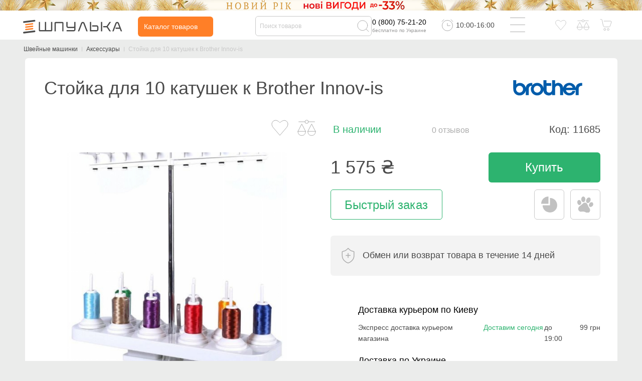

--- FILE ---
content_type: text/html; charset=utf-8
request_url: https://spool.com.ua/stoyka-dlya-10-katushek-k-brother-innov-is
body_size: 68904
content:
<!DOCTYPE html>
<!--[if IE]><![endif]-->
<!--[if IE 8 ]><html dir="ltr" lang="ru" class="ie8"><![endif]-->
<!--[if IE 9 ]><html dir="ltr" lang="ru" class="ie9"><![endif]-->
<!--[if (gt IE 9)|!(IE)]><!-->
<html dir="ltr" lang="ru">
<!--<![endif]-->
<head>
<meta charset="UTF-8" />
<meta name="viewport" content="width=device-width, initial-scale=1">
<meta content='true' name='HandheldFriendly'/>
<meta content='width' name='MobileOptimized'/>
<meta content='yes' name='apple-mobile-web-app-capable'/>
<meta http-equiv="X-UA-Compatible" content="IE=edge">
<title>Стойка для 10 катушек к вышивальным машинам Brother Innov-is NV 1250, 4000, 5000 - купить Стойка для 10 катушек к вышивальным машинам Brother Innov-is NV 1250, 4000, 5000 в Киеве,
Харькове, Львове, Днепре по низкой цене - «Шпулька - Магазин швейных
машин»</title>
<base href="https://spool.com.ua/" />
<meta name="yandex-verification" content="ae60065e07e1c964">
<meta name="google-site-verification" content="iGaBU7JtujgHMq-Pr_VxVaumc2OUkP8Ch229k0VACfg" />
<meta name="google-site-verification" content="Nq5gPfa1xZ1ub4wGo6KMFZyceBecYnmu_G0U8W5Ajck" />
<meta name="facebook-domain-verification" content="ujlgd5zvkxkw3acwiic9bg4e7exet3" />

    <meta name="description" content="Стойка для 10 катушек к вышивальным машинам Brother Innov-is NV 1250, 4000, 5000 по лучшей цене в интернет магазине Шпулька. 
Купить с доставкой по всей Украине ‣ Фирменная гарантия ‣ Профессиональная консультация ‣ Низкие цены." />



                    <link rel="alternate" href="https://spool.com.ua/stoyka-dlya-10-katushek-k-brother-innov-is" hreflang="ru" />
                      <link rel="alternate" href="https://spool.com.ua/ua/stoyka-dlya-10-katushek-k-brother-innov-is" hreflang="uk" />
    
<script>var readyjs = [];</script>
<meta property="fb:app_id" content="215614250046976">
<meta property="og:title" content="Стойка для 10 катушек к вышивальным машинам Brother Innov-is NV 1250, 4000, 5000 - купить Стойка для 10 катушек к вышивальным машинам Brother Innov-is NV 1250, 4000, 5000 в Киеве,
Харькове, Львове, Днепре по низкой цене - «Шпулька - Магазин швейных
машин»" >
<meta property="og:description" content="Стойка для 10 катушек к вышивальным машинам Brother Innov-is NV 1250, 4000, 5000 по лучшей цене в интернет магазине Шпулька. 
Купить с доставкой по всей Украине ‣ Фирменная гарантия ‣ Профессиональная консультация ‣ Низкие цены." >

<meta property="og:site_name" content="Шпулька" >
    <meta property="og:url" content="https://spool.com.ua/stoyka-dlya-10-katushek-k-brother-innov-is" >
    <meta property="og:image" content="https://spool.com.ua/image/cache/catalog/product/10-spool-brother-embrodbery_nv_2-600x315.jpg" >
    <meta property="og:image:width" content="600" >
    <meta property="og:image:height" content="315" >
    <meta property="product:price:amount" content="1575.00" >
    <meta property="product:price:currency" content="UAH" >
    <meta property="og:type" content="product" >

<link rel="dns-prefetch" href="//www.googleadservices.com">
<link rel="dns-prefetch" href="//fonts.googleapis.com">
<link rel="dns-prefetch" href="//googleads.g.doubleclick.net">
<link rel="dns-prefetch" href="//www.google-analytics.com">
<link rel="dns-prefetch" href="//www.facebook.com">
<link rel="dns-prefetch" href="//www.google.com">
<link rel="dns-prefetch" href="//www.google.com.ua">
<link rel="preload" href="/catalog/view/theme/spool/fonts/fa-solid-900.woff2" as="font" type="font/woff2" crossorigin>
<link rel="preload" href="/catalog/view/theme/spool/fonts/Roboto.woff2" as="font" type="font/woff2" crossorigin>
<link rel="preload" href="/catalog/view/theme/spool/fonts/Robotobold.woff2" as="font" type="font/woff2" crossorigin>
<link rel="preload" href="/catalog/view/theme/spool/fonts/Robotomedium.woff2" as="font" type="font/woff2" crossorigin>
<link rel="preload" href="/catalog/view/theme/spool/fonts/fa-regular-400.woff2" as="font" type="font/woff2" crossorigin>
<link rel="stylesheet" href="/catalog/view/theme/spool/fonts/fonts2.css" media="none" onload="if(media!='all')media='all'">

<style>:root{--blue:#007bff;--indigo:#6610f2;--purple:#6f42c1;--pink:#e83e8c;--red:#dc3545;--orange:#fd7e14;--yellow:#ffc107;--green:#28a745;--teal:#20c997;--cyan:#17a2b8;--white:#fff;--gray:#6c757d;--gray-dark:#343a40;--primary:#007bff;--secondary:#6c757d;--success:#28a745;--info:#17a2b8;--warning:#ffc107;--danger:#dc3545;--light:#f8f9fa;--dark:#343a40;--breakpoint-xs:0;--breakpoint-sm:576px;--breakpoint-md:768px;--breakpoint-lg:992px;--breakpoint-xl:1200px;}*,::after,::before{box-sizing:border-box}html{font-family:sans-serif;line-height:1.15;-webkit-text-size-adjust:100%;-ms-text-size-adjust:100%;-ms-overflow-style:scrollbar;-webkit-tap-highlight-color:transparent}@-ms-viewport{width:device-width}article,aside,figcaption,figure,footer,header,hgroup,main,nav,section{display:block}body{margin:0;font-size:1rem;font-weight:400;line-height:1.5;color:#212529;text-align:left;background-color:#fff}[tabindex="-1"]:focus{outline:0!important}hr{box-sizing:content-box;height:0;overflow:visible}h1,h2,h3,h4,h5,h6{margin-top:0;margin-bottom:.5rem}p{margin-top:0;margin-bottom:1rem}abbr[data-original-title],abbr[title]{text-decoration:underline;-webkit-text-decoration:underline dotted;text-decoration:underline dotted;cursor:help;border-bottom:0}address{margin-bottom:1rem;font-style:normal;line-height:inherit}dl,ol,ul{margin-top:0;margin-bottom:1rem}ol ol,ol ul,ul ol,ul ul{margin-bottom:0}dt{font-weight:700}dd{margin-bottom:.5rem;margin-left:0}blockquote{margin:0 0 1rem}dfn{font-style:italic}b,strong{font-weight:bolder}small{font-size:80%}sub,sup{position:relative;font-size:75%;line-height:0;vertical-align:baseline}sub{bottom:-.25em}sup{top:-.5em}a{color:#007bff;text-decoration:none;background-color:transparent;-webkit-text-decoration-skip:objects}a:hover{color:#0056b3;text-decoration:underline}a:not([href]):not([tabindex]){color:inherit;text-decoration:none}a:not([href]):not([tabindex]):focus,a:not([href]):not([tabindex]):hover{color:inherit;text-decoration:none}a:not([href]):not([tabindex]):focus{outline:0}code,kbd,pre,samp{font-size:1em}pre{margin-top:0;margin-bottom:1rem;overflow:auto;-ms-overflow-style:scrollbar}figure{margin:0 0 1rem}img{vertical-align:middle;border-style:none}svg:not(:root){overflow:hidden;vertical-align:middle}table{border-collapse:collapse}caption{padding-top:.75rem;padding-bottom:.75rem;color:#6c757d;text-align:left;caption-side:bottom}th{text-align:inherit}label{display:inline-block;margin-bottom:.5rem}button{border-radius:0}button:focus{outline:1px dotted;outline:5px auto -webkit-focus-ring-color}button,input,optgroup,select,textarea{margin:0;font-family:inherit;font-size:inherit;line-height:inherit}button,input{overflow:visible}button,select{text-transform:none}[type=reset],[type=submit],button,html [type=button]{-webkit-appearance:button}[type=button]::-moz-focus-inner,[type=reset]::-moz-focus-inner,[type=submit]::-moz-focus-inner,button::-moz-focus-inner{padding:0;border-style:none}input[type=checkbox],input[type=radio]{box-sizing:border-box;padding:0}input[type=date],input[type=datetime-local],input[type=month],input[type=time]{-webkit-appearance:listbox}textarea{overflow:auto;resize:vertical}fieldset{min-width:0;padding:0;margin:0;border:0}legend{display:block;width:100%;max-width:100%;padding:0;margin-bottom:.5rem;font-size:1.5rem;line-height:inherit;color:inherit;white-space:normal}progress{vertical-align:baseline}[type=number]::-webkit-inner-spin-button,[type=number]::-webkit-outer-spin-button{height:auto}[type=search]{outline-offset:-2px;-webkit-appearance:none}[type=search]::-webkit-search-cancel-button,[type=search]::-webkit-search-decoration{-webkit-appearance:none}::-webkit-file-upload-button{font:inherit;-webkit-appearance:button}output{display:inline-block}summary{display:list-item;cursor:pointer}template{display:none}[hidden]{display:none!important}.h1,.h2,.h3,.h4,.h5,.h6,h1,h2,h3,h4,h5,h6{margin-bottom:.5rem;font-family:inherit;font-weight:500;line-height:1.2;color:inherit}.h1,h1{font-size:2.5rem}.h2,h2{font-size:2rem}.h3,h3{font-size:1.75rem}.h4,h4{font-size:1.5rem}.h5,h5{font-size:1.25rem}.h6,h6{font-size:1rem}.lead{font-size:1.25rem;font-weight:300}.display-1{font-size:6rem;font-weight:300;line-height:1.2}.display-2{font-size:5.5rem;font-weight:300;line-height:1.2}.display-3{font-size:4.5rem;font-weight:300;line-height:1.2}.display-4{font-size:3.5rem;font-weight:300;line-height:1.2}hr{margin-top:1rem;margin-bottom:1rem;border:0;border-top:1px solid rgba(0,0,0,.1)}.small,small{font-size:80%;font-weight:400}.mark,mark{padding:.2em;background-color:#fcf8e3}.list-unstyled{padding-left:0;list-style:none}.list-inline{padding-left:0;list-style:none}.list-inline-item{display:inline-block}.list-inline-item:not(:last-child){margin-right:.5rem}.initialism{font-size:90%;text-transform:uppercase}.blockquote{margin-bottom:1rem;font-size:1.25rem}.blockquote-footer{display:block;font-size:80%;color:#6c757d}.blockquote-footer::before{content:"\2014 \00A0"}.img-fluid{max-width:100%;height:auto}.img-thumbnail{padding:.25rem;background-color:#fff;border:1px solid #dee2e6;border-radius:.25rem;max-width:100%;height:auto}.figure{display:inline-block}.figure-img{margin-bottom:.5rem;line-height:1}.figure-caption{font-size:90%;color:#6c757d}code{font-size:87.5%;color:#e83e8c;word-break:break-word}a>code{color:inherit}kbd{padding:.2rem .4rem;font-size:87.5%;color:#fff;background-color:#212529;border-radius:.2rem}kbd kbd{padding:0;font-size:100%;font-weight:700}pre{display:block;font-size:87.5%;color:#212529}pre code{font-size:inherit;color:inherit;word-break:normal}.pre-scrollable{max-height:340px;overflow-y:scroll}.container{width:100%;padding-right:15px;padding-left:15px;margin-right:auto;margin-left:auto}@media (min-width:576px){.container{max-width:540px}}@media (min-width:768px){.container{max-width:720px}}@media (min-width:992px){.container{max-width:960px}}@media (min-width:1200px){.container{max-width:1140px}}.container-fluid{width:100%;padding-right:15px;padding-left:15px;margin-right:auto;margin-left:auto}.row{display:-ms-flexbox;display:flex;-ms-flex-wrap:wrap;flex-wrap:wrap;margin-right:-15px;margin-left:-15px}.no-gutters{margin-right:0;margin-left:0}.no-gutters>.col,.no-gutters>[class*=col-]{padding-right:0;padding-left:0}.col,.col-1,.col-10,.col-11,.col-12,.col-2,.col-3,.col-4,.col-5,.col-6,.col-7,.col-8,.col-9,.col-auto,.col-lg,.col-lg-1,.col-lg-10,.col-lg-11,.col-lg-12,.col-lg-2,.col-lg-3,.col-lg-4,.col-lg-5,.col-lg-6,.col-lg-7,.col-lg-8,.col-lg-9,.col-lg-auto,.col-md,.col-md-1,.col-md-10,.col-md-11,.col-md-12,.col-md-2,.col-md-3,.col-md-4,.col-md-5,.col-md-6,.col-md-7,.col-md-8,.col-md-9,.col-md-auto,.col-sm,.col-sm-1,.col-sm-10,.col-sm-11,.col-sm-12,.col-sm-2,.col-sm-3,.col-sm-4,.col-sm-5,.col-sm-6,.col-sm-7,.col-sm-8,.col-sm-9,.col-sm-auto,.col-xl,.col-xl-1,.col-xl-10,.col-xl-11,.col-xl-12,.col-xl-2,.col-xl-3,.col-xl-4,.col-xl-5,.col-xl-6,.col-xl-7,.col-xl-8,.col-xl-9,.col-xl-auto{position:relative;width:100%;min-height:1px;padding-right:15px;padding-left:15px}.col{-ms-flex-preferred-size:0;flex-basis:0;-ms-flex-positive:1;flex-grow:1;max-width:100%}.col-auto{-ms-flex:0 0 auto;flex:0 0 auto;width:auto;max-width:none}.col-1{-ms-flex:0 0 8.333333%;flex:0 0 8.333333%;max-width:8.333333%}.col-2{-ms-flex:0 0 16.666667%;flex:0 0 16.666667%;max-width:16.666667%}.col-3{-ms-flex:0 0 25%;flex:0 0 25%;max-width:25%}.col-4{-ms-flex:0 0 33.333333%;flex:0 0 33.333333%;max-width:33.333333%}.col-5{-ms-flex:0 0 41.666667%;flex:0 0 41.666667%;max-width:41.666667%}.col-6{-ms-flex:0 0 50%;flex:0 0 50%;max-width:50%}.col-7{-ms-flex:0 0 58.333333%;flex:0 0 58.333333%;max-width:58.333333%}.col-8{-ms-flex:0 0 66.666667%;flex:0 0 66.666667%;max-width:66.666667%}.col-9{-ms-flex:0 0 75%;flex:0 0 75%;max-width:75%}.col-10{-ms-flex:0 0 83.333333%;flex:0 0 83.333333%;max-width:83.333333%}.col-11{-ms-flex:0 0 91.666667%;flex:0 0 91.666667%;max-width:91.666667%}.col-12{-ms-flex:0 0 100%;flex:0 0 100%;max-width:100%}.order-first{-ms-flex-order:-1;order:-1}.order-last{-ms-flex-order:13;order:13}.order-0{-ms-flex-order:0;order:0}.order-1{-ms-flex-order:1;order:1}.order-2{-ms-flex-order:2;order:2}.order-3{-ms-flex-order:3;order:3}.order-4{-ms-flex-order:4;order:4}.order-5{-ms-flex-order:5;order:5}.order-6{-ms-flex-order:6;order:6}.order-7{-ms-flex-order:7;order:7}.order-8{-ms-flex-order:8;order:8}.order-9{-ms-flex-order:9;order:9}.order-10{-ms-flex-order:10;order:10}.order-11{-ms-flex-order:11;order:11}.order-12{-ms-flex-order:12;order:12}.offset-1{margin-left:8.333333%}.offset-2{margin-left:16.666667%}.offset-3{margin-left:25%}.offset-4{margin-left:33.333333%}.offset-5{margin-left:41.666667%}.offset-6{margin-left:50%}.offset-7{margin-left:58.333333%}.offset-8{margin-left:66.666667%}.offset-9{margin-left:75%}.offset-10{margin-left:83.333333%}.offset-11{margin-left:91.666667%}@media (min-width:576px){.col-sm{-ms-flex-preferred-size:0;flex-basis:0;-ms-flex-positive:1;flex-grow:1;max-width:100%}.col-sm-auto{-ms-flex:0 0 auto;flex:0 0 auto;width:auto;max-width:none}.col-sm-1{-ms-flex:0 0 8.333333%;flex:0 0 8.333333%;max-width:8.333333%}.col-sm-2{-ms-flex:0 0 16.666667%;flex:0 0 16.666667%;max-width:16.666667%}.col-sm-3{-ms-flex:0 0 25%;flex:0 0 25%;max-width:25%}.col-sm-4{-ms-flex:0 0 33.333333%;flex:0 0 33.333333%;max-width:33.333333%}.col-sm-5{-ms-flex:0 0 41.666667%;flex:0 0 41.666667%;max-width:41.666667%}.col-sm-6{-ms-flex:0 0 50%;flex:0 0 50%;max-width:50%}.col-sm-7{-ms-flex:0 0 58.333333%;flex:0 0 58.333333%;max-width:58.333333%}.col-sm-8{-ms-flex:0 0 66.666667%;flex:0 0 66.666667%;max-width:66.666667%}.col-sm-9{-ms-flex:0 0 75%;flex:0 0 75%;max-width:75%}.col-sm-10{-ms-flex:0 0 83.333333%;flex:0 0 83.333333%;max-width:83.333333%}.col-sm-11{-ms-flex:0 0 91.666667%;flex:0 0 91.666667%;max-width:91.666667%}.col-sm-12{-ms-flex:0 0 100%;flex:0 0 100%;max-width:100%}.order-sm-first{-ms-flex-order:-1;order:-1}.order-sm-last{-ms-flex-order:13;order:13}.order-sm-0{-ms-flex-order:0;order:0}.order-sm-1{-ms-flex-order:1;order:1}.order-sm-2{-ms-flex-order:2;order:2}.order-sm-3{-ms-flex-order:3;order:3}.order-sm-4{-ms-flex-order:4;order:4}.order-sm-5{-ms-flex-order:5;order:5}.order-sm-6{-ms-flex-order:6;order:6}.order-sm-7{-ms-flex-order:7;order:7}.order-sm-8{-ms-flex-order:8;order:8}.order-sm-9{-ms-flex-order:9;order:9}.order-sm-10{-ms-flex-order:10;order:10}.order-sm-11{-ms-flex-order:11;order:11}.order-sm-12{-ms-flex-order:12;order:12}.offset-sm-0{margin-left:0}.offset-sm-1{margin-left:8.333333%}.offset-sm-2{margin-left:16.666667%}.offset-sm-3{margin-left:25%}.offset-sm-4{margin-left:33.333333%}.offset-sm-5{margin-left:41.666667%}.offset-sm-6{margin-left:50%}.offset-sm-7{margin-left:58.333333%}.offset-sm-8{margin-left:66.666667%}.offset-sm-9{margin-left:75%}.offset-sm-10{margin-left:83.333333%}.offset-sm-11{margin-left:91.666667%}}@media (min-width:768px){.col-md{-ms-flex-preferred-size:0;flex-basis:0;-ms-flex-positive:1;flex-grow:1;max-width:100%}.col-md-auto{-ms-flex:0 0 auto;flex:0 0 auto;width:auto;max-width:none}.col-md-1{-ms-flex:0 0 8.333333%;flex:0 0 8.333333%;max-width:8.333333%}.col-md-2{-ms-flex:0 0 16.666667%;flex:0 0 16.666667%;max-width:16.666667%}.col-md-3{-ms-flex:0 0 25%;flex:0 0 25%;max-width:25%}.col-md-4{-ms-flex:0 0 33.333333%;flex:0 0 33.333333%;max-width:33.333333%}.col-md-5{-ms-flex:0 0 41.666667%;flex:0 0 41.666667%;max-width:41.666667%}.col-md-6{-ms-flex:0 0 50%;flex:0 0 50%;max-width:50%}.col-md-7{-ms-flex:0 0 58.333333%;flex:0 0 58.333333%;max-width:58.333333%}.col-md-8{-ms-flex:0 0 66.666667%;flex:0 0 66.666667%;max-width:66.666667%}.col-md-9{-ms-flex:0 0 75%;flex:0 0 75%;max-width:75%}.col-md-10{-ms-flex:0 0 83.333333%;flex:0 0 83.333333%;max-width:83.333333%}.col-md-11{-ms-flex:0 0 91.666667%;flex:0 0 91.666667%;max-width:91.666667%}.col-md-12{-ms-flex:0 0 100%;flex:0 0 100%;max-width:100%}.order-md-first{-ms-flex-order:-1;order:-1}.order-md-last{-ms-flex-order:13;order:13}.order-md-0{-ms-flex-order:0;order:0}.order-md-1{-ms-flex-order:1;order:1}.order-md-2{-ms-flex-order:2;order:2}.order-md-3{-ms-flex-order:3;order:3}.order-md-4{-ms-flex-order:4;order:4}.order-md-5{-ms-flex-order:5;order:5}.order-md-6{-ms-flex-order:6;order:6}.order-md-7{-ms-flex-order:7;order:7}.order-md-8{-ms-flex-order:8;order:8}.order-md-9{-ms-flex-order:9;order:9}.order-md-10{-ms-flex-order:10;order:10}.order-md-11{-ms-flex-order:11;order:11}.order-md-12{-ms-flex-order:12;order:12}.offset-md-0{margin-left:0}.offset-md-1{margin-left:8.333333%}.offset-md-2{margin-left:16.666667%}.offset-md-3{margin-left:25%}.offset-md-4{margin-left:33.333333%}.offset-md-5{margin-left:41.666667%}.offset-md-6{margin-left:50%}.offset-md-7{margin-left:58.333333%}.offset-md-8{margin-left:66.666667%}.offset-md-9{margin-left:75%}.offset-md-10{margin-left:83.333333%}.offset-md-11{margin-left:91.666667%}}@media (min-width:992px){.col-lg{-ms-flex-preferred-size:0;flex-basis:0;-ms-flex-positive:1;flex-grow:1;max-width:100%}.col-lg-auto{-ms-flex:0 0 auto;flex:0 0 auto;width:auto;max-width:none}.col-lg-1{-ms-flex:0 0 8.333333%;flex:0 0 8.333333%;max-width:8.333333%}.col-lg-2{-ms-flex:0 0 16.666667%;flex:0 0 16.666667%;max-width:16.666667%}.col-lg-3{-ms-flex:0 0 25%;flex:0 0 25%;max-width:25%}.col-lg-4{-ms-flex:0 0 33.333333%;flex:0 0 33.333333%;max-width:33.333333%}.col-lg-5{-ms-flex:0 0 41.666667%;flex:0 0 41.666667%;max-width:41.666667%}.col-lg-6{-ms-flex:0 0 50%;flex:0 0 50%;max-width:50%}.col-lg-7{-ms-flex:0 0 58.333333%;flex:0 0 58.333333%;max-width:58.333333%}.col-lg-8{-ms-flex:0 0 66.666667%;flex:0 0 66.666667%;max-width:66.666667%}.col-lg-9{-ms-flex:0 0 75%;flex:0 0 75%;max-width:75%}.col-lg-10{-ms-flex:0 0 83.333333%;flex:0 0 83.333333%;max-width:83.333333%}.col-lg-11{-ms-flex:0 0 91.666667%;flex:0 0 91.666667%;max-width:91.666667%}.col-lg-12{-ms-flex:0 0 100%;flex:0 0 100%;max-width:100%}.order-lg-first{-ms-flex-order:-1;order:-1}.order-lg-last{-ms-flex-order:13;order:13}.order-lg-0{-ms-flex-order:0;order:0}.order-lg-1{-ms-flex-order:1;order:1}.order-lg-2{-ms-flex-order:2;order:2}.order-lg-3{-ms-flex-order:3;order:3}.order-lg-4{-ms-flex-order:4;order:4}.order-lg-5{-ms-flex-order:5;order:5}.order-lg-6{-ms-flex-order:6;order:6}.order-lg-7{-ms-flex-order:7;order:7}.order-lg-8{-ms-flex-order:8;order:8}.order-lg-9{-ms-flex-order:9;order:9}.order-lg-10{-ms-flex-order:10;order:10}.order-lg-11{-ms-flex-order:11;order:11}.order-lg-12{-ms-flex-order:12;order:12}.offset-lg-0{margin-left:0}.offset-lg-1{margin-left:8.333333%}.offset-lg-2{margin-left:16.666667%}.offset-lg-3{margin-left:25%}.offset-lg-4{margin-left:33.333333%}.offset-lg-5{margin-left:41.666667%}.offset-lg-6{margin-left:50%}.offset-lg-7{margin-left:58.333333%}.offset-lg-8{margin-left:66.666667%}.offset-lg-9{margin-left:75%}.offset-lg-10{margin-left:83.333333%}.offset-lg-11{margin-left:91.666667%}}@media (min-width:1200px){.col-xl{-ms-flex-preferred-size:0;flex-basis:0;-ms-flex-positive:1;flex-grow:1;max-width:100%}.col-xl-auto{-ms-flex:0 0 auto;flex:0 0 auto;width:auto;max-width:none}.col-xl-1{-ms-flex:0 0 8.333333%;flex:0 0 8.333333%;max-width:8.333333%}.col-xl-2{-ms-flex:0 0 16.666667%;flex:0 0 16.666667%;max-width:16.666667%}.col-xl-3{-ms-flex:0 0 25%;flex:0 0 25%;max-width:25%}.col-xl-4{-ms-flex:0 0 33.333333%;flex:0 0 33.333333%;max-width:33.333333%}.col-xl-5{-ms-flex:0 0 41.666667%;flex:0 0 41.666667%;max-width:41.666667%}.col-xl-6{-ms-flex:0 0 50%;flex:0 0 50%;max-width:50%}.col-xl-7{-ms-flex:0 0 58.333333%;flex:0 0 58.333333%;max-width:58.333333%}.col-xl-8{-ms-flex:0 0 66.666667%;flex:0 0 66.666667%;max-width:66.666667%}.col-xl-9{-ms-flex:0 0 75%;flex:0 0 75%;max-width:75%}.col-xl-10{-ms-flex:0 0 83.333333%;flex:0 0 83.333333%;max-width:83.333333%}.col-xl-11{-ms-flex:0 0 91.666667%;flex:0 0 91.666667%;max-width:91.666667%}.col-xl-12{-ms-flex:0 0 100%;flex:0 0 100%;max-width:100%}.order-xl-first{-ms-flex-order:-1;order:-1}.order-xl-last{-ms-flex-order:13;order:13}.order-xl-0{-ms-flex-order:0;order:0}.order-xl-1{-ms-flex-order:1;order:1}.order-xl-2{-ms-flex-order:2;order:2}.order-xl-3{-ms-flex-order:3;order:3}.order-xl-4{-ms-flex-order:4;order:4}.order-xl-5{-ms-flex-order:5;order:5}.order-xl-6{-ms-flex-order:6;order:6}.order-xl-7{-ms-flex-order:7;order:7}.order-xl-8{-ms-flex-order:8;order:8}.order-xl-9{-ms-flex-order:9;order:9}.order-xl-10{-ms-flex-order:10;order:10}.order-xl-11{-ms-flex-order:11;order:11}.order-xl-12{-ms-flex-order:12;order:12}.offset-xl-0{margin-left:0}.offset-xl-1{margin-left:8.333333%}.offset-xl-2{margin-left:16.666667%}.offset-xl-3{margin-left:25%}.offset-xl-4{margin-left:33.333333%}.offset-xl-5{margin-left:41.666667%}.offset-xl-6{margin-left:50%}.offset-xl-7{margin-left:58.333333%}.offset-xl-8{margin-left:66.666667%}.offset-xl-9{margin-left:75%}.offset-xl-10{margin-left:83.333333%}.offset-xl-11{margin-left:91.666667%}}.table{width:100%;max-width:100%;margin-bottom:1rem;background-color:transparent}.table td,.table th{padding:.75rem;vertical-align:top;border-top:1px solid #dee2e6}.table thead th{vertical-align:bottom;border-bottom:2px solid #dee2e6}.table tbody+tbody{border-top:2px solid #dee2e6}.table .table{background-color:#fff}.table-sm td,.table-sm th{padding:.3rem}.table-bordered{border:1px solid #dee2e6}.table-bordered td,.table-bordered th{border:1px solid #dee2e6}.table-bordered thead td,.table-bordered thead th{border-bottom-width:2px}.table-borderless tbody+tbody,.table-borderless td,.table-borderless th,.table-borderless thead th{border:0}.table-striped tbody tr:nth-of-type(odd){background-color:rgba(0,0,0,.05)}.table-hover tbody tr:hover{background-color:rgba(0,0,0,.075)}.table-primary,.table-primary>td,.table-primary>th{background-color:#b8daff}.table-hover .table-primary:hover{background-color:#9fcdff}.table-hover .table-primary:hover>td,.table-hover .table-primary:hover>th{background-color:#9fcdff}.table-secondary,.table-secondary>td,.table-secondary>th{background-color:#d6d8db}.table-hover .table-secondary:hover{background-color:#c8cbcf}.table-hover .table-secondary:hover>td,.table-hover .table-secondary:hover>th{background-color:#c8cbcf}.table-success,.table-success>td,.table-success>th{background-color:#c3e6cb}.table-hover .table-success:hover{background-color:#b1dfbb}.table-hover .table-success:hover>td,.table-hover .table-success:hover>th{background-color:#b1dfbb}.table-info,.table-info>td,.table-info>th{background-color:#bee5eb}.table-hover .table-info:hover{background-color:#abdde5}.table-hover .table-info:hover>td,.table-hover .table-info:hover>th{background-color:#abdde5}.table-warning,.table-warning>td,.table-warning>th{background-color:#ffeeba}.table-hover .table-warning:hover{background-color:#ffe8a1}.table-hover .table-warning:hover>td,.table-hover .table-warning:hover>th{background-color:#ffe8a1}.table-danger,.table-danger>td,.table-danger>th{background-color:#f5c6cb}.table-hover .table-danger:hover{background-color:#f1b0b7}.table-hover .table-danger:hover>td,.table-hover .table-danger:hover>th{background-color:#f1b0b7}.table-light,.table-light>td,.table-light>th{background-color:#fdfdfe}.table-hover .table-light:hover{background-color:#ececf6}.table-hover .table-light:hover>td,.table-hover .table-light:hover>th{background-color:#ececf6}.table-dark,.table-dark>td,.table-dark>th{background-color:#c6c8ca}.table-hover .table-dark:hover{background-color:#b9bbbe}.table-hover .table-dark:hover>td,.table-hover .table-dark:hover>th{background-color:#b9bbbe}.table-active,.table-active>td,.table-active>th{background-color:rgba(0,0,0,.075)}.table-hover .table-active:hover{background-color:rgba(0,0,0,.075)}.table-hover .table-active:hover>td,.table-hover .table-active:hover>th{background-color:rgba(0,0,0,.075)}.table .thead-dark th{color:#fff;background-color:#212529;border-color:#32383e}.table .thead-light th{color:#495057;background-color:#e9ecef;border-color:#dee2e6}.table-dark{color:#fff;background-color:#212529}.table-dark td,.table-dark th,.table-dark thead th{border-color:#32383e}.table-dark.table-bordered{border:0}.table-dark.table-striped tbody tr:nth-of-type(odd){background-color:rgba(255,255,255,.05)}.table-dark.table-hover tbody tr:hover{background-color:rgba(255,255,255,.075)}@media (max-width:575.98px){.table-responsive-sm{display:block;width:100%;overflow-x:auto;-webkit-overflow-scrolling:touch;-ms-overflow-style:-ms-autohiding-scrollbar}.table-responsive-sm>.table-bordered{border:0}}@media (max-width:767.98px){.table-responsive-md{display:block;width:100%;overflow-x:auto;-webkit-overflow-scrolling:touch;-ms-overflow-style:-ms-autohiding-scrollbar}.table-responsive-md>.table-bordered{border:0}}@media (max-width:991.98px){.table-responsive-lg{display:block;width:100%;overflow-x:auto;-webkit-overflow-scrolling:touch;-ms-overflow-style:-ms-autohiding-scrollbar}.table-responsive-lg>.table-bordered{border:0}}@media (max-width:1199.98px){.table-responsive-xl{display:block;width:100%;overflow-x:auto;-webkit-overflow-scrolling:touch;-ms-overflow-style:-ms-autohiding-scrollbar}.table-responsive-xl>.table-bordered{border:0}}.table-responsive{display:block;width:100%;overflow-x:auto;-webkit-overflow-scrolling:touch;-ms-overflow-style:-ms-autohiding-scrollbar}.table-responsive>.table-bordered{border:0}.form-control{display:block;width:100%;padding:.375rem .75rem;font-size:1rem;line-height:1.5;color:#495057;background-color:#fff;background-clip:padding-box;border:1px solid #ced4da;border-radius:.25rem;transition:border-color .15s ease-in-out,box-shadow .15s ease-in-out}@media screen and (prefers-reduced-motion:reduce){.form-control{transition:none}}.form-control::-ms-expand{background-color:transparent;border:0}.form-control:focus{color:#495057;background-color:#fff;border-color:#80bdff;outline:0;box-shadow:0 0 0 .2rem rgba(0,123,255,.25)}.form-control::-webkit-input-placeholder{color:#6c757d;opacity:1}.form-control::-moz-placeholder{color:#6c757d;opacity:1}.form-control:-ms-input-placeholder{color:#6c757d;opacity:1}.form-control::-ms-input-placeholder{color:#6c757d;opacity:1}.form-control::placeholder{color:#6c757d;opacity:1}.form-control:disabled,.form-control[readonly]{background-color:#e9ecef;opacity:1}select.form-control:not([size]):not([multiple]){height:calc(2.25rem + 2px)}select.form-control:focus::-ms-value{color:#495057;background-color:#fff}.form-control-file,.form-control-range{display:block;width:100%}.col-form-label{padding-top:calc(.375rem + 1px);padding-bottom:calc(.375rem + 1px);margin-bottom:0;font-size:inherit;line-height:1.5}.col-form-label-lg{padding-top:calc(.5rem + 1px);padding-bottom:calc(.5rem + 1px);font-size:1.25rem;line-height:1.5}.col-form-label-sm{padding-top:calc(.25rem + 1px);padding-bottom:calc(.25rem + 1px);font-size:.875rem;line-height:1.5}.form-control-plaintext{display:block;width:100%;padding-top:.375rem;padding-bottom:.375rem;margin-bottom:0;line-height:1.5;color:#212529;background-color:transparent;border:solid transparent;border-width:1px 0}.form-control-plaintext.form-control-lg,.form-control-plaintext.form-control-sm,.input-group-lg>.form-control-plaintext.form-control,.input-group-lg>.input-group-append>.form-control-plaintext.btn,.input-group-lg>.input-group-append>.form-control-plaintext.input-group-text,.input-group-lg>.input-group-prepend>.form-control-plaintext.btn,.input-group-lg>.input-group-prepend>.form-control-plaintext.input-group-text,.input-group-sm>.form-control-plaintext.form-control,.input-group-sm>.input-group-append>.form-control-plaintext.btn,.input-group-sm>.input-group-append>.form-control-plaintext.input-group-text,.input-group-sm>.input-group-prepend>.form-control-plaintext.btn,.input-group-sm>.input-group-prepend>.form-control-plaintext.input-group-text{padding-right:0;padding-left:0}.form-control-sm,.input-group-sm>.form-control,.input-group-sm>.input-group-append>.btn,.input-group-sm>.input-group-append>.input-group-text,.input-group-sm>.input-group-prepend>.btn,.input-group-sm>.input-group-prepend>.input-group-text{padding:.25rem .5rem;font-size:.875rem;line-height:1.5;border-radius:.2rem}.input-group-sm>.input-group-append>select.btn:not([size]):not([multiple]),.input-group-sm>.input-group-append>select.input-group-text:not([size]):not([multiple]),.input-group-sm>.input-group-prepend>select.btn:not([size]):not([multiple]),.input-group-sm>.input-group-prepend>select.input-group-text:not([size]):not([multiple]),.input-group-sm>select.form-control:not([size]):not([multiple]),select.form-control-sm:not([size]):not([multiple]){height:calc(1.8125rem + 2px)}.form-control-lg,.input-group-lg>.form-control,.input-group-lg>.input-group-append>.btn,.input-group-lg>.input-group-append>.input-group-text,.input-group-lg>.input-group-prepend>.btn,.input-group-lg>.input-group-prepend>.input-group-text{padding:.5rem 1rem;font-size:1.25rem;line-height:1.5;border-radius:.3rem}.input-group-lg>.input-group-append>select.btn:not([size]):not([multiple]),.input-group-lg>.input-group-append>select.input-group-text:not([size]):not([multiple]),.input-group-lg>.input-group-prepend>select.btn:not([size]):not([multiple]),.input-group-lg>.input-group-prepend>select.input-group-text:not([size]):not([multiple]),.input-group-lg>select.form-control:not([size]):not([multiple]),select.form-control-lg:not([size]):not([multiple]){height:calc(2.875rem + 2px)}.form-group{margin-bottom:1rem}.form-text{display:block;margin-top:.25rem}.form-row{display:-ms-flexbox;display:flex;-ms-flex-wrap:wrap;flex-wrap:wrap;margin-right:-5px;margin-left:-5px}.form-row>.col,.form-row>[class*=col-]{padding-right:5px;padding-left:5px}.form-check{position:relative;display:block;padding-left:1.25rem}.form-check-input{position:absolute;margin-top:.3rem;margin-left:-1.25rem}.form-check-input:disabled~.form-check-label{color:#6c757d}.form-check-label{margin-bottom:0}.form-check-inline{display:-ms-inline-flexbox;display:inline-flex;-ms-flex-align:center;align-items:center;padding-left:0;margin-right:.75rem}.form-check-inline .form-check-input{position:static;margin-top:0;margin-right:.3125rem;margin-left:0}.valid-feedback{display:none;width:100%;margin-top:.25rem;font-size:80%;color:#28a745}.valid-tooltip{position:absolute;top:100%;z-index:5;display:none;max-width:100%;padding:.5rem;margin-top:.1rem;font-size:.875rem;line-height:1;color:#fff;background-color:rgba(40,167,69,.8);border-radius:.2rem}.custom-select.is-valid,.form-control.is-valid,.was-validated .custom-select:valid,.was-validated .form-control:valid{border-color:#28a745}.custom-select.is-valid:focus,.form-control.is-valid:focus,.was-validated .custom-select:valid:focus,.was-validated .form-control:valid:focus{border-color:#28a745;box-shadow:0 0 0 .2rem rgba(40,167,69,.25)}.custom-select.is-valid~.valid-feedback,.custom-select.is-valid~.valid-tooltip,.form-control.is-valid~.valid-feedback,.form-control.is-valid~.valid-tooltip,.was-validated .custom-select:valid~.valid-feedback,.was-validated .custom-select:valid~.valid-tooltip,.was-validated .form-control:valid~.valid-feedback,.was-validated .form-control:valid~.valid-tooltip{display:block}.form-control-file.is-valid~.valid-feedback,.form-control-file.is-valid~.valid-tooltip,.was-validated .form-control-file:valid~.valid-feedback,.was-validated .form-control-file:valid~.valid-tooltip{display:block}.form-check-input.is-valid~.form-check-label,.was-validated .form-check-input:valid~.form-check-label{color:#28a745}.form-check-input.is-valid~.valid-feedback,.form-check-input.is-valid~.valid-tooltip,.was-validated .form-check-input:valid~.valid-feedback,.was-validated .form-check-input:valid~.valid-tooltip{display:block}.custom-control-input.is-valid~.custom-control-label,.was-validated .custom-control-input:valid~.custom-control-label{color:#28a745}.custom-control-input.is-valid~.custom-control-label::before,.was-validated .custom-control-input:valid~.custom-control-label::before{background-color:#71dd8a}.custom-control-input.is-valid~.valid-feedback,.custom-control-input.is-valid~.valid-tooltip,.was-validated .custom-control-input:valid~.valid-feedback,.was-validated .custom-control-input:valid~.valid-tooltip{display:block}.custom-control-input.is-valid:checked~.custom-control-label::before,.was-validated .custom-control-input:valid:checked~.custom-control-label::before{background-color:#34ce57}.custom-control-input.is-valid:focus~.custom-control-label::before,.was-validated .custom-control-input:valid:focus~.custom-control-label::before{box-shadow:0 0 0 1px #fff,0 0 0 .2rem rgba(40,167,69,.25)}.custom-file-input.is-valid~.custom-file-label,.was-validated .custom-file-input:valid~.custom-file-label{border-color:#28a745}.custom-file-input.is-valid~.custom-file-label::before,.was-validated .custom-file-input:valid~.custom-file-label::before{border-color:inherit}.custom-file-input.is-valid~.valid-feedback,.custom-file-input.is-valid~.valid-tooltip,.was-validated .custom-file-input:valid~.valid-feedback,.was-validated .custom-file-input:valid~.valid-tooltip{display:block}.custom-file-input.is-valid:focus~.custom-file-label,.was-validated .custom-file-input:valid:focus~.custom-file-label{box-shadow:0 0 0 .2rem rgba(40,167,69,.25)}.invalid-feedback{display:none;width:100%;margin-top:.25rem;font-size:80%;color:#dc3545}.invalid-tooltip{position:absolute;top:100%;z-index:5;display:none;max-width:100%;padding:.5rem;margin-top:.1rem;font-size:.875rem;line-height:1;color:#fff;background-color:rgba(220,53,69,.8);border-radius:.2rem}.custom-select.is-invalid,.form-control.is-invalid,.was-validated .custom-select:invalid,.was-validated .form-control:invalid{border-color:#dc3545}.custom-select.is-invalid:focus,.form-control.is-invalid:focus,.was-validated .custom-select:invalid:focus,.was-validated .form-control:invalid:focus{border-color:#dc3545;box-shadow:0 0 0 .2rem rgba(220,53,69,.25)}.custom-select.is-invalid~.invalid-feedback,.custom-select.is-invalid~.invalid-tooltip,.form-control.is-invalid~.invalid-feedback,.form-control.is-invalid~.invalid-tooltip,.was-validated .custom-select:invalid~.invalid-feedback,.was-validated .custom-select:invalid~.invalid-tooltip,.was-validated .form-control:invalid~.invalid-feedback,.was-validated .form-control:invalid~.invalid-tooltip{display:block}.form-control-file.is-invalid~.invalid-feedback,.form-control-file.is-invalid~.invalid-tooltip,.was-validated .form-control-file:invalid~.invalid-feedback,.was-validated .form-control-file:invalid~.invalid-tooltip{display:block}.form-check-input.is-invalid~.form-check-label,.was-validated .form-check-input:invalid~.form-check-label{color:#dc3545}.form-check-input.is-invalid~.invalid-feedback,.form-check-input.is-invalid~.invalid-tooltip,.was-validated .form-check-input:invalid~.invalid-feedback,.was-validated .form-check-input:invalid~.invalid-tooltip{display:block}.custom-control-input.is-invalid~.custom-control-label,.was-validated .custom-control-input:invalid~.custom-control-label{color:#dc3545}.custom-control-input.is-invalid~.custom-control-label::before,.was-validated .custom-control-input:invalid~.custom-control-label::before{background-color:#efa2a9}.custom-control-input.is-invalid~.invalid-feedback,.custom-control-input.is-invalid~.invalid-tooltip,.was-validated .custom-control-input:invalid~.invalid-feedback,.was-validated .custom-control-input:invalid~.invalid-tooltip{display:block}.custom-control-input.is-invalid:checked~.custom-control-label::before,.was-validated .custom-control-input:invalid:checked~.custom-control-label::before{background-color:#e4606d}.custom-control-input.is-invalid:focus~.custom-control-label::before,.was-validated .custom-control-input:invalid:focus~.custom-control-label::before{box-shadow:0 0 0 1px #fff,0 0 0 .2rem rgba(220,53,69,.25)}.custom-file-input.is-invalid~.custom-file-label,.was-validated .custom-file-input:invalid~.custom-file-label{border-color:#dc3545}.custom-file-input.is-invalid~.custom-file-label::before,.was-validated .custom-file-input:invalid~.custom-file-label::before{border-color:inherit}.custom-file-input.is-invalid~.invalid-feedback,.custom-file-input.is-invalid~.invalid-tooltip,.was-validated .custom-file-input:invalid~.invalid-feedback,.was-validated .custom-file-input:invalid~.invalid-tooltip{display:block}.custom-file-input.is-invalid:focus~.custom-file-label,.was-validated .custom-file-input:invalid:focus~.custom-file-label{box-shadow:0 0 0 .2rem rgba(220,53,69,.25)}.form-inline{display:-ms-flexbox;display:flex;-ms-flex-flow:row wrap;flex-flow:row wrap;-ms-flex-align:center;align-items:center}.form-inline .form-check{width:100%}@media (min-width:576px){.form-inline label{display:-ms-flexbox;display:flex;-ms-flex-align:center;align-items:center;-ms-flex-pack:center;justify-content:center;margin-bottom:0}.form-inline .form-group{display:-ms-flexbox;display:flex;-ms-flex:0 0 auto;flex:0 0 auto;-ms-flex-flow:row wrap;flex-flow:row wrap;-ms-flex-align:center;align-items:center;margin-bottom:0}.form-inline .form-control{display:inline-block;width:auto;vertical-align:middle}.form-inline .form-control-plaintext{display:inline-block}.form-inline .custom-select,.form-inline .input-group{width:auto}.form-inline .form-check{display:-ms-flexbox;display:flex;-ms-flex-align:center;align-items:center;-ms-flex-pack:center;justify-content:center;width:auto;padding-left:0}.form-inline .form-check-input{position:relative;margin-top:0;margin-right:.25rem;margin-left:0}.form-inline .custom-control{-ms-flex-align:center;align-items:center;-ms-flex-pack:center;justify-content:center}.form-inline .custom-control-label{margin-bottom:0}}.btn{display:inline-block;font-weight:400;text-align:center;white-space:nowrap;vertical-align:middle;-webkit-user-select:none;-moz-user-select:none;-ms-user-select:none;user-select:none;border:1px solid transparent;padding:.375rem .75rem;font-size:1rem;line-height:1.5;border-radius:.25rem;transition:color .15s ease-in-out,background-color .15s ease-in-out,border-color .15s ease-in-out,box-shadow .15s ease-in-out}@media screen and (prefers-reduced-motion:reduce){.btn{transition:none}}.btn:focus,.btn:hover{text-decoration:none}.btn.focus,.btn:focus{outline:0;box-shadow:0 0 0 .2rem rgba(0,123,255,.25)}.btn.disabled,.btn:disabled{opacity:.65}.btn:not(:disabled):not(.disabled){cursor:pointer}.btn:not(:disabled):not(.disabled).active,.btn:not(:disabled):not(.disabled):active{background-image:none}a.btn.disabled,fieldset:disabled a.btn{pointer-events:none}.btn-primary{color:#fff;background-color:#007bff;border-color:#007bff}.btn-primary:hover{color:#fff;background-color:#0069d9;border-color:#0062cc}.btn-primary.focus,.btn-primary:focus{box-shadow:0 0 0 .2rem rgba(0,123,255,.5)}.btn-primary.disabled,.btn-primary:disabled{color:#fff;background-color:#007bff;border-color:#007bff}.btn-primary:not(:disabled):not(.disabled).active,.btn-primary:not(:disabled):not(.disabled):active,.show>.btn-primary.dropdown-toggle{color:#fff;background-color:#0062cc;border-color:#005cbf}.btn-primary:not(:disabled):not(.disabled).active:focus,.btn-primary:not(:disabled):not(.disabled):active:focus,.show>.btn-primary.dropdown-toggle:focus{box-shadow:0 0 0 .2rem rgba(0,123,255,.5)}.btn-secondary{color:#fff;background-color:#6c757d;border-color:#6c757d}.btn-secondary:hover{color:#fff;background-color:#5a6268;border-color:#545b62}.btn-secondary.focus,.btn-secondary:focus{box-shadow:0 0 0 .2rem rgba(108,117,125,.5)}.btn-secondary.disabled,.btn-secondary:disabled{color:#fff;background-color:#6c757d;border-color:#6c757d}.btn-secondary:not(:disabled):not(.disabled).active,.btn-secondary:not(:disabled):not(.disabled):active,.show>.btn-secondary.dropdown-toggle{color:#fff;background-color:#545b62;border-color:#4e555b}.btn-secondary:not(:disabled):not(.disabled).active:focus,.btn-secondary:not(:disabled):not(.disabled):active:focus,.show>.btn-secondary.dropdown-toggle:focus{box-shadow:0 0 0 .2rem rgba(108,117,125,.5)}.btn-success{color:#fff;background-color:#28a745;border-color:#28a745}.btn-success:hover{color:#fff;background-color:#218838;border-color:#1e7e34}.btn-success.focus,.btn-success:focus{box-shadow:0 0 0 .2rem rgba(40,167,69,.5)}.btn-success.disabled,.btn-success:disabled{color:#fff;background-color:#28a745;border-color:#28a745}.btn-success:not(:disabled):not(.disabled).active,.btn-success:not(:disabled):not(.disabled):active,.show>.btn-success.dropdown-toggle{color:#fff;background-color:#1e7e34;border-color:#1c7430}.btn-success:not(:disabled):not(.disabled).active:focus,.btn-success:not(:disabled):not(.disabled):active:focus,.show>.btn-success.dropdown-toggle:focus{box-shadow:0 0 0 .2rem rgba(40,167,69,.5)}.btn-info{color:#fff;background-color:#17a2b8;border-color:#17a2b8}.btn-info:hover{color:#fff;background-color:#138496;border-color:#117a8b}.btn-info.focus,.btn-info:focus{box-shadow:0 0 0 .2rem rgba(23,162,184,.5)}.btn-info.disabled,.btn-info:disabled{color:#fff;background-color:#17a2b8;border-color:#17a2b8}.btn-info:not(:disabled):not(.disabled).active,.btn-info:not(:disabled):not(.disabled):active,.show>.btn-info.dropdown-toggle{color:#fff;background-color:#117a8b;border-color:#10707f}.btn-info:not(:disabled):not(.disabled).active:focus,.btn-info:not(:disabled):not(.disabled):active:focus,.show>.btn-info.dropdown-toggle:focus{box-shadow:0 0 0 .2rem rgba(23,162,184,.5)}.btn-warning{color:#212529;background-color:#ffc107;border-color:#ffc107}.btn-warning:hover{color:#212529;background-color:#e0a800;border-color:#d39e00}.btn-warning.focus,.btn-warning:focus{box-shadow:0 0 0 .2rem rgba(255,193,7,.5)}.btn-warning.disabled,.btn-warning:disabled{color:#212529;background-color:#ffc107;border-color:#ffc107}.btn-warning:not(:disabled):not(.disabled).active,.btn-warning:not(:disabled):not(.disabled):active,.show>.btn-warning.dropdown-toggle{color:#212529;background-color:#d39e00;border-color:#c69500}.btn-warning:not(:disabled):not(.disabled).active:focus,.btn-warning:not(:disabled):not(.disabled):active:focus,.show>.btn-warning.dropdown-toggle:focus{box-shadow:0 0 0 .2rem rgba(255,193,7,.5)}.btn-danger{color:#fff;background-color:#dc3545;border-color:#dc3545}.btn-danger:hover{color:#fff;background-color:#c82333;border-color:#bd2130}.btn-danger.focus,.btn-danger:focus{box-shadow:0 0 0 .2rem rgba(220,53,69,.5)}.btn-danger.disabled,.btn-danger:disabled{color:#fff;background-color:#dc3545;border-color:#dc3545}.btn-danger:not(:disabled):not(.disabled).active,.btn-danger:not(:disabled):not(.disabled):active,.show>.btn-danger.dropdown-toggle{color:#fff;background-color:#bd2130;border-color:#b21f2d}.btn-danger:not(:disabled):not(.disabled).active:focus,.btn-danger:not(:disabled):not(.disabled):active:focus,.show>.btn-danger.dropdown-toggle:focus{box-shadow:0 0 0 .2rem rgba(220,53,69,.5)}.btn-light{color:#212529;background-color:#f8f9fa;border-color:#f8f9fa}.btn-light:hover{color:#212529;background-color:#e2e6ea;border-color:#dae0e5}.btn-light.focus,.btn-light:focus{box-shadow:0 0 0 .2rem rgba(248,249,250,.5)}.btn-light.disabled,.btn-light:disabled{color:#212529;background-color:#f8f9fa;border-color:#f8f9fa}.btn-light:not(:disabled):not(.disabled).active,.btn-light:not(:disabled):not(.disabled):active,.show>.btn-light.dropdown-toggle{color:#212529;background-color:#dae0e5;border-color:#d3d9df}.btn-light:not(:disabled):not(.disabled).active:focus,.btn-light:not(:disabled):not(.disabled):active:focus,.show>.btn-light.dropdown-toggle:focus{box-shadow:0 0 0 .2rem rgba(248,249,250,.5)}.btn-dark{color:#fff;background-color:#343a40;border-color:#343a40}.btn-dark:hover{color:#fff;background-color:#23272b;border-color:#1d2124}.btn-dark.focus,.btn-dark:focus{box-shadow:0 0 0 .2rem rgba(52,58,64,.5)}.btn-dark.disabled,.btn-dark:disabled{color:#fff;background-color:#343a40;border-color:#343a40}.btn-dark:not(:disabled):not(.disabled).active,.btn-dark:not(:disabled):not(.disabled):active,.show>.btn-dark.dropdown-toggle{color:#fff;background-color:#1d2124;border-color:#171a1d}.btn-dark:not(:disabled):not(.disabled).active:focus,.btn-dark:not(:disabled):not(.disabled):active:focus,.show>.btn-dark.dropdown-toggle:focus{box-shadow:0 0 0 .2rem rgba(52,58,64,.5)}.btn-outline-primary{color:#007bff;background-color:transparent;background-image:none;border-color:#007bff}.btn-outline-primary:hover{color:#fff;background-color:#007bff;border-color:#007bff}.btn-outline-primary.focus,.btn-outline-primary:focus{box-shadow:0 0 0 .2rem rgba(0,123,255,.5)}.btn-outline-primary.disabled,.btn-outline-primary:disabled{color:#007bff;background-color:transparent}.btn-outline-primary:not(:disabled):not(.disabled).active,.btn-outline-primary:not(:disabled):not(.disabled):active,.show>.btn-outline-primary.dropdown-toggle{color:#fff;background-color:#007bff;border-color:#007bff}.btn-outline-primary:not(:disabled):not(.disabled).active:focus,.btn-outline-primary:not(:disabled):not(.disabled):active:focus,.show>.btn-outline-primary.dropdown-toggle:focus{box-shadow:0 0 0 .2rem rgba(0,123,255,.5)}.btn-outline-secondary{color:#6c757d;background-color:transparent;background-image:none;border-color:#6c757d}.btn-outline-secondary:hover{color:#fff;background-color:#6c757d;border-color:#6c757d}.btn-outline-secondary.focus,.btn-outline-secondary:focus{box-shadow:0 0 0 .2rem rgba(108,117,125,.5)}.btn-outline-secondary.disabled,.btn-outline-secondary:disabled{color:#6c757d;background-color:transparent}.btn-outline-secondary:not(:disabled):not(.disabled).active,.btn-outline-secondary:not(:disabled):not(.disabled):active,.show>.btn-outline-secondary.dropdown-toggle{color:#fff;background-color:#6c757d;border-color:#6c757d}.btn-outline-secondary:not(:disabled):not(.disabled).active:focus,.btn-outline-secondary:not(:disabled):not(.disabled):active:focus,.show>.btn-outline-secondary.dropdown-toggle:focus{box-shadow:0 0 0 .2rem rgba(108,117,125,.5)}.btn-outline-success{color:#28a745;background-color:transparent;background-image:none;border-color:#28a745}.btn-outline-success:hover{color:#fff;background-color:#28a745;border-color:#28a745}.btn-outline-success.focus,.btn-outline-success:focus{box-shadow:0 0 0 .2rem rgba(40,167,69,.5)}.btn-outline-success.disabled,.btn-outline-success:disabled{color:#28a745;background-color:transparent}.btn-outline-success:not(:disabled):not(.disabled).active,.btn-outline-success:not(:disabled):not(.disabled):active,.show>.btn-outline-success.dropdown-toggle{color:#fff;background-color:#28a745;border-color:#28a745}.btn-outline-success:not(:disabled):not(.disabled).active:focus,.btn-outline-success:not(:disabled):not(.disabled):active:focus,.show>.btn-outline-success.dropdown-toggle:focus{box-shadow:0 0 0 .2rem rgba(40,167,69,.5)}.btn-outline-info{color:#17a2b8;background-color:transparent;background-image:none;border-color:#17a2b8}.btn-outline-info:hover{color:#fff;background-color:#17a2b8;border-color:#17a2b8}.btn-outline-info.focus,.btn-outline-info:focus{box-shadow:0 0 0 .2rem rgba(23,162,184,.5)}.btn-outline-info.disabled,.btn-outline-info:disabled{color:#17a2b8;background-color:transparent}.btn-outline-info:not(:disabled):not(.disabled).active,.btn-outline-info:not(:disabled):not(.disabled):active,.show>.btn-outline-info.dropdown-toggle{color:#fff;background-color:#17a2b8;border-color:#17a2b8}.btn-outline-info:not(:disabled):not(.disabled).active:focus,.btn-outline-info:not(:disabled):not(.disabled):active:focus,.show>.btn-outline-info.dropdown-toggle:focus{box-shadow:0 0 0 .2rem rgba(23,162,184,.5)}.btn-outline-warning{color:#ffc107;background-color:transparent;background-image:none;border-color:#ffc107}.btn-outline-warning:hover{color:#212529;background-color:#ffc107;border-color:#ffc107}.btn-outline-warning.focus,.btn-outline-warning:focus{box-shadow:0 0 0 .2rem rgba(255,193,7,.5)}.btn-outline-warning.disabled,.btn-outline-warning:disabled{color:#ffc107;background-color:transparent}.btn-outline-warning:not(:disabled):not(.disabled).active,.btn-outline-warning:not(:disabled):not(.disabled):active,.show>.btn-outline-warning.dropdown-toggle{color:#212529;background-color:#ffc107;border-color:#ffc107}.btn-outline-warning:not(:disabled):not(.disabled).active:focus,.btn-outline-warning:not(:disabled):not(.disabled):active:focus,.show>.btn-outline-warning.dropdown-toggle:focus{box-shadow:0 0 0 .2rem rgba(255,193,7,.5)}.btn-outline-danger{color:#dc3545;background-color:transparent;background-image:none;border-color:#dc3545}.btn-outline-danger:hover{color:#fff;background-color:#dc3545;border-color:#dc3545}.btn-outline-danger.focus,.btn-outline-danger:focus{box-shadow:0 0 0 .2rem rgba(220,53,69,.5)}.btn-outline-danger.disabled,.btn-outline-danger:disabled{color:#dc3545;background-color:transparent}.btn-outline-danger:not(:disabled):not(.disabled).active,.btn-outline-danger:not(:disabled):not(.disabled):active,.show>.btn-outline-danger.dropdown-toggle{color:#fff;background-color:#dc3545;border-color:#dc3545}.btn-outline-danger:not(:disabled):not(.disabled).active:focus,.btn-outline-danger:not(:disabled):not(.disabled):active:focus,.show>.btn-outline-danger.dropdown-toggle:focus{box-shadow:0 0 0 .2rem rgba(220,53,69,.5)}.btn-outline-light{color:#f8f9fa;background-color:transparent;background-image:none;border-color:#f8f9fa}.btn-outline-light:hover{color:#212529;background-color:#f8f9fa;border-color:#f8f9fa}.btn-outline-light.focus,.btn-outline-light:focus{box-shadow:0 0 0 .2rem rgba(248,249,250,.5)}.btn-outline-light.disabled,.btn-outline-light:disabled{color:#f8f9fa;background-color:transparent}.btn-outline-light:not(:disabled):not(.disabled).active,.btn-outline-light:not(:disabled):not(.disabled):active,.show>.btn-outline-light.dropdown-toggle{color:#212529;background-color:#f8f9fa;border-color:#f8f9fa}.btn-outline-light:not(:disabled):not(.disabled).active:focus,.btn-outline-light:not(:disabled):not(.disabled):active:focus,.show>.btn-outline-light.dropdown-toggle:focus{box-shadow:0 0 0 .2rem rgba(248,249,250,.5)}.btn-outline-dark{color:#343a40;background-color:transparent;background-image:none;border-color:#343a40}.btn-outline-dark:hover{color:#fff;background-color:#343a40;border-color:#343a40}.btn-outline-dark.focus,.btn-outline-dark:focus{box-shadow:0 0 0 .2rem rgba(52,58,64,.5)}.btn-outline-dark.disabled,.btn-outline-dark:disabled{color:#343a40;background-color:transparent}.btn-outline-dark:not(:disabled):not(.disabled).active,.btn-outline-dark:not(:disabled):not(.disabled):active,.show>.btn-outline-dark.dropdown-toggle{color:#fff;background-color:#343a40;border-color:#343a40}.btn-outline-dark:not(:disabled):not(.disabled).active:focus,.btn-outline-dark:not(:disabled):not(.disabled):active:focus,.show>.btn-outline-dark.dropdown-toggle:focus{box-shadow:0 0 0 .2rem rgba(52,58,64,.5)}.btn-link{font-weight:400;color:#007bff;background-color:transparent}.btn-link:hover{color:#0056b3;text-decoration:underline;background-color:transparent;border-color:transparent}.btn-link.focus,.btn-link:focus{text-decoration:underline;border-color:transparent;box-shadow:none}.btn-link.disabled,.btn-link:disabled{color:#6c757d;pointer-events:none}.btn-group-lg>.btn,.btn-lg{padding:.5rem 1rem;font-size:1.25rem;line-height:1.5;border-radius:.3rem}.btn-group-sm>.btn,.btn-sm{padding:.25rem .5rem;font-size:.875rem;line-height:1.5;border-radius:.2rem}.btn-block{display:block;width:100%}.btn-block+.btn-block{margin-top:.5rem}input[type=button].btn-block,input[type=reset].btn-block,input[type=submit].btn-block{width:100%}.fade{transition:opacity .15s linear}@media screen and (prefers-reduced-motion:reduce){.fade{transition:none}}.fade:not(.show){opacity:0}.collapse:not(.show){display:none}.collapsing{position:relative;height:0;overflow:hidden;transition:height .35s ease}@media screen and (prefers-reduced-motion:reduce){.collapsing{transition:none}}.dropdown,.dropleft,.dropright,.dropup{position:relative}.dropdown-toggle::after{display:inline-block;width:0;height:0;margin-left:.255em;vertical-align:.255em;content:"";border-top:.3em solid;border-right:.3em solid transparent;border-bottom:0;border-left:.3em solid transparent}.dropdown-toggle:empty::after{margin-left:0}.dropdown-menu{position:absolute;top:100%;left:0;z-index:1000;display:none;float:left;min-width:10rem;padding:.5rem 0;margin:.125rem 0 0;font-size:1rem;color:#212529;text-align:left;list-style:none;background-color:#fff;background-clip:padding-box;border:1px solid rgba(0,0,0,.15);border-radius:.25rem}.dropdown-menu-right{right:0;left:auto}.dropup .dropdown-menu{top:auto;bottom:100%;margin-top:0;margin-bottom:.125rem}.dropup .dropdown-toggle::after{display:inline-block;width:0;height:0;margin-left:.255em;vertical-align:.255em;content:"";border-top:0;border-right:.3em solid transparent;border-bottom:.3em solid;border-left:.3em solid transparent}.dropup .dropdown-toggle:empty::after{margin-left:0}.dropright .dropdown-menu{top:0;right:auto;left:100%;margin-top:0;margin-left:.125rem}.dropright .dropdown-toggle::after{display:inline-block;width:0;height:0;margin-left:.255em;vertical-align:.255em;content:"";border-top:.3em solid transparent;border-right:0;border-bottom:.3em solid transparent;border-left:.3em solid}.dropright .dropdown-toggle:empty::after{margin-left:0}.dropright .dropdown-toggle::after{vertical-align:0}.dropleft .dropdown-menu{top:0;right:100%;left:auto;margin-top:0;margin-right:.125rem}.dropleft .dropdown-toggle::after{display:inline-block;width:0;height:0;margin-left:.255em;vertical-align:.255em;content:""}.dropleft .dropdown-toggle::after{display:none}.dropleft .dropdown-toggle::before{display:inline-block;width:0;height:0;margin-right:.255em;vertical-align:.255em;content:"";border-top:.3em solid transparent;border-right:.3em solid;border-bottom:.3em solid transparent}.dropleft .dropdown-toggle:empty::after{margin-left:0}.dropleft .dropdown-toggle::before{vertical-align:0}.dropdown-menu[x-placement^=bottom],.dropdown-menu[x-placement^=left],.dropdown-menu[x-placement^=right],.dropdown-menu[x-placement^=top]{right:auto;bottom:auto}.dropdown-divider{height:0;margin:.5rem 0;overflow:hidden;border-top:1px solid #e9ecef}.dropdown-item{display:block;width:100%;padding:.25rem 1.5rem;clear:both;font-weight:400;color:#212529;text-align:inherit;white-space:nowrap;background-color:transparent;border:0}.dropdown-item:focus,.dropdown-item:hover{color:#16181b;text-decoration:none;background-color:#f8f9fa}.dropdown-item.active,.dropdown-item:active{color:#fff;text-decoration:none;background-color:#007bff}.dropdown-item.disabled,.dropdown-item:disabled{color:#6c757d;background-color:transparent}.dropdown-menu.show{display:block}.dropdown-header{display:block;padding:.5rem 1.5rem;margin-bottom:0;font-size:.875rem;color:#6c757d;white-space:nowrap}.dropdown-item-text{display:block;padding:.25rem 1.5rem;color:#212529}.btn-group,.btn-group-vertical{position:relative;display:-ms-inline-flexbox;display:inline-flex;vertical-align:middle}.btn-group-vertical>.btn,.btn-group>.btn{position:relative;-ms-flex:0 1 auto;flex:0 1 auto}.btn-group-vertical>.btn:hover,.btn-group>.btn:hover{z-index:1}.btn-group-vertical>.btn.active,.btn-group-vertical>.btn:active,.btn-group-vertical>.btn:focus,.btn-group>.btn.active,.btn-group>.btn:active,.btn-group>.btn:focus{z-index:1}.btn-group .btn+.btn,.btn-group .btn+.btn-group,.btn-group .btn-group+.btn,.btn-group .btn-group+.btn-group,.btn-group-vertical .btn+.btn,.btn-group-vertical .btn+.btn-group,.btn-group-vertical .btn-group+.btn,.btn-group-vertical .btn-group+.btn-group{margin-left:-1px}.btn-toolbar{display:-ms-flexbox;display:flex;-ms-flex-wrap:wrap;flex-wrap:wrap;-ms-flex-pack:start;justify-content:flex-start}.btn-toolbar .input-group{width:auto}.btn-group>.btn:first-child{margin-left:0}.btn-group>.btn-group:not(:last-child)>.btn,.btn-group>.btn:not(:last-child):not(.dropdown-toggle){border-top-right-radius:0;border-bottom-right-radius:0}.btn-group>.btn-group:not(:first-child)>.btn,.btn-group>.btn:not(:first-child){border-top-left-radius:0;border-bottom-left-radius:0}.dropdown-toggle-split{padding-right:.5625rem;padding-left:.5625rem}.dropdown-toggle-split::after,.dropright .dropdown-toggle-split::after,.dropup .dropdown-toggle-split::after{margin-left:0}.dropleft .dropdown-toggle-split::before{margin-right:0}.btn-group-sm>.btn+.dropdown-toggle-split,.btn-sm+.dropdown-toggle-split{padding-right:.375rem;padding-left:.375rem}.btn-group-lg>.btn+.dropdown-toggle-split,.btn-lg+.dropdown-toggle-split{padding-right:.75rem;padding-left:.75rem}.btn-group-vertical{-ms-flex-direction:column;flex-direction:column;-ms-flex-align:start;align-items:flex-start;-ms-flex-pack:center;justify-content:center}.btn-group-vertical .btn,.btn-group-vertical .btn-group{width:100%}.btn-group-vertical>.btn+.btn,.btn-group-vertical>.btn+.btn-group,.btn-group-vertical>.btn-group+.btn,.btn-group-vertical>.btn-group+.btn-group{margin-top:-1px;margin-left:0}.btn-group-vertical>.btn-group:not(:last-child)>.btn,.btn-group-vertical>.btn:not(:last-child):not(.dropdown-toggle){border-bottom-right-radius:0;border-bottom-left-radius:0}.btn-group-vertical>.btn-group:not(:first-child)>.btn,.btn-group-vertical>.btn:not(:first-child){border-top-left-radius:0;border-top-right-radius:0}.btn-group-toggle>.btn,.btn-group-toggle>.btn-group>.btn{margin-bottom:0}.btn-group-toggle>.btn input[type=checkbox],.btn-group-toggle>.btn input[type=radio],.btn-group-toggle>.btn-group>.btn input[type=checkbox],.btn-group-toggle>.btn-group>.btn input[type=radio]{position:absolute;clip:rect(0,0,0,0);pointer-events:none}.input-group{position:relative;display:-ms-flexbox;display:flex;-ms-flex-wrap:wrap;flex-wrap:wrap;-ms-flex-align:stretch;align-items:stretch;width:100%}.input-group>.custom-file,.input-group>.custom-select,.input-group>.form-control{position:relative;-ms-flex:1 1 auto;flex:1 1 auto;width:1%;margin-bottom:0}.input-group>.custom-file+.custom-file,.input-group>.custom-file+.custom-select,.input-group>.custom-file+.form-control,.input-group>.custom-select+.custom-file,.input-group>.custom-select+.custom-select,.input-group>.custom-select+.form-control,.input-group>.form-control+.custom-file,.input-group>.form-control+.custom-select,.input-group>.form-control+.form-control{margin-left:-1px}.input-group>.custom-file .custom-file-input:focus~.custom-file-label,.input-group>.custom-select:focus,.input-group>.form-control:focus{z-index:3}.input-group>.custom-select:not(:last-child),.input-group>.form-control:not(:last-child){border-top-right-radius:0;border-bottom-right-radius:0}.input-group>.custom-select:not(:first-child),.input-group>.form-control:not(:first-child){border-top-left-radius:0;border-bottom-left-radius:0}.input-group>.custom-file{display:-ms-flexbox;display:flex;-ms-flex-align:center;align-items:center}.input-group>.custom-file:not(:last-child) .custom-file-label,.input-group>.custom-file:not(:last-child) .custom-file-label::after{border-top-right-radius:0;border-bottom-right-radius:0}.input-group>.custom-file:not(:first-child) .custom-file-label{border-top-left-radius:0;border-bottom-left-radius:0}.input-group-append,.input-group-prepend{display:-ms-flexbox;display:flex}.input-group-append .btn,.input-group-prepend .btn{position:relative;z-index:2}.input-group-append .btn+.btn,.input-group-append .btn+.input-group-text,.input-group-append .input-group-text+.btn,.input-group-append .input-group-text+.input-group-text,.input-group-prepend .btn+.btn,.input-group-prepend .btn+.input-group-text,.input-group-prepend .input-group-text+.btn,.input-group-prepend .input-group-text+.input-group-text{margin-left:-1px}.input-group-prepend{margin-right:-1px}.input-group-append{margin-left:-1px}.input-group-text{display:-ms-flexbox;display:flex;-ms-flex-align:center;align-items:center;padding:.375rem .75rem;margin-bottom:0;font-size:1rem;font-weight:400;line-height:1.5;color:#495057;text-align:center;white-space:nowrap;background-color:#e9ecef;border:1px solid #ced4da;border-radius:.25rem}.input-group-text input[type=checkbox],.input-group-text input[type=radio]{margin-top:0}.input-group>.input-group-append:last-child>.btn:not(:last-child):not(.dropdown-toggle),.input-group>.input-group-append:last-child>.input-group-text:not(:last-child),.input-group>.input-group-append:not(:last-child)>.btn,.input-group>.input-group-append:not(:last-child)>.input-group-text,.input-group>.input-group-prepend>.btn,.input-group>.input-group-prepend>.input-group-text{border-top-right-radius:0;border-bottom-right-radius:0}.input-group>.input-group-append>.btn,.input-group>.input-group-append>.input-group-text,.input-group>.input-group-prepend:first-child>.btn:not(:first-child),.input-group>.input-group-prepend:first-child>.input-group-text:not(:first-child),.input-group>.input-group-prepend:not(:first-child)>.btn,.input-group>.input-group-prepend:not(:first-child)>.input-group-text{border-top-left-radius:0;border-bottom-left-radius:0}.custom-control{position:relative;display:block;min-height:1.5rem;padding-left:1.5rem}.custom-control-inline{display:-ms-inline-flexbox;display:inline-flex;margin-right:1rem}.custom-control-input{position:absolute;z-index:-1;opacity:0}.custom-control-input:checked~.custom-control-label::before{color:#fff;background-color:#007bff}.custom-control-input:focus~.custom-control-label::before{box-shadow:0 0 0 1px #fff,0 0 0 .2rem rgba(0,123,255,.25)}.custom-control-input:active~.custom-control-label::before{color:#fff;background-color:#b3d7ff}.custom-control-input:disabled~.custom-control-label{color:#6c757d}.custom-control-input:disabled~.custom-control-label::before{background-color:#e9ecef}.custom-control-label{position:relative;margin-bottom:0}.custom-control-label::before{position:absolute;top:.25rem;left:-1.5rem;display:block;width:1rem;height:1rem;pointer-events:none;content:"";-webkit-user-select:none;-moz-user-select:none;-ms-user-select:none;user-select:none;background-color:#dee2e6}.custom-control-label::after{position:absolute;top:.25rem;left:-1.5rem;display:block;width:1rem;height:1rem;content:"";background-repeat:no-repeat;background-position:center center;background-size:50% 50%}.custom-checkbox .custom-control-label::before{border-radius:.25rem}.custom-checkbox .custom-control-input:checked~.custom-control-label::before{background-color:#007bff}.custom-checkbox .custom-control-input:checked~.custom-control-label::after{background-image:url("data:image/svg+xml;charset=utf8,%3Csvg xmlns='http://www.w3.org/2000/svg' viewBox='0 0 8 8'%3E%3Cpath fill='%23fff' d='M6.564.75l-3.59 3.612-1.538-1.55L0 4.26 2.974 7.25 8 2.193z'/%3E%3C/svg%3E")}.custom-checkbox .custom-control-input:indeterminate~.custom-control-label::before{background-color:#007bff}.custom-checkbox .custom-control-input:indeterminate~.custom-control-label::after{background-image:url("data:image/svg+xml;charset=utf8,%3Csvg xmlns='http://www.w3.org/2000/svg' viewBox='0 0 4 4'%3E%3Cpath stroke='%23fff' d='M0 2h4'/%3E%3C/svg%3E")}.custom-checkbox .custom-control-input:disabled:checked~.custom-control-label::before{background-color:rgba(0,123,255,.5)}.custom-checkbox .custom-control-input:disabled:indeterminate~.custom-control-label::before{background-color:rgba(0,123,255,.5)}.custom-radio .custom-control-label::before{border-radius:50%}.custom-radio .custom-control-input:checked~.custom-control-label::before{background-color:#007bff}.custom-radio .custom-control-input:checked~.custom-control-label::after{background-image:url("data:image/svg+xml;charset=utf8,%3Csvg xmlns='http://www.w3.org/2000/svg' viewBox='-4 -4 8 8'%3E%3Ccircle r='3' fill='%23fff'/%3E%3C/svg%3E")}.custom-radio .custom-control-input:disabled:checked~.custom-control-label::before{background-color:rgba(0,123,255,.5)}.custom-select{display:inline-block;width:100%;height:calc(2.25rem + 2px);padding:.375rem 1.75rem .375rem .75rem;line-height:1.5;color:#495057;vertical-align:middle;background:#fff url("data:image/svg+xml;charset=utf8,%3Csvg xmlns='http://www.w3.org/2000/svg' viewBox='0 0 4 5'%3E%3Cpath fill='%23343a40' d='M2 0L0 2h4zm0 5L0 3h4z'/%3E%3C/svg%3E") no-repeat right .75rem center;background-size:8px 10px;border:1px solid #ced4da;border-radius:.25rem;-webkit-appearance:none;-moz-appearance:none;appearance:none}.custom-select:focus{border-color:#80bdff;outline:0;box-shadow:0 0 0 .2rem rgba(128,189,255,.5)}.custom-select:focus::-ms-value{color:#495057;background-color:#fff}.custom-select[multiple],.custom-select[size]:not([size="1"]){height:auto;padding-right:.75rem;background-image:none}.custom-select:disabled{color:#6c757d;background-color:#e9ecef}.custom-select::-ms-expand{opacity:0}.custom-select-sm{height:calc(1.8125rem + 2px);padding-top:.375rem;padding-bottom:.375rem;font-size:75%}.custom-select-lg{height:calc(2.875rem + 2px);padding-top:.375rem;padding-bottom:.375rem;font-size:125%}.custom-file{position:relative;display:inline-block;width:100%;height:calc(2.25rem + 2px);margin-bottom:0}.custom-file-input{position:relative;z-index:2;width:100%;height:calc(2.25rem + 2px);margin:0;opacity:0}.custom-file-input:focus~.custom-file-label{border-color:#80bdff;box-shadow:0 0 0 .2rem rgba(0,123,255,.25)}.custom-file-input:focus~.custom-file-label::after{border-color:#80bdff}.custom-file-input:disabled~.custom-file-label{background-color:#e9ecef}.custom-file-input:lang(en)~.custom-file-label::after{content:"Browse"}.custom-file-label{position:absolute;top:0;right:0;left:0;z-index:1;height:calc(2.25rem + 2px);padding:.375rem .75rem;line-height:1.5;color:#495057;background-color:#fff;border:1px solid #ced4da;border-radius:.25rem}.custom-file-label::after{position:absolute;top:0;right:0;bottom:0;z-index:3;display:block;height:2.25rem;padding:.375rem .75rem;line-height:1.5;color:#495057;content:"Browse";background-color:#e9ecef;border-left:1px solid #ced4da;border-radius:0 .25rem .25rem 0}.custom-range{width:100%;padding-left:0;background-color:transparent;-webkit-appearance:none;-moz-appearance:none;appearance:none}.custom-range:focus{outline:0}.custom-range::-moz-focus-outer{border:0}.custom-range::-webkit-slider-thumb{width:1rem;height:1rem;margin-top:-.25rem;background-color:#007bff;border:0;border-radius:1rem;transition:background-color .15s ease-in-out,border-color .15s ease-in-out,box-shadow .15s ease-in-out;-webkit-appearance:none;appearance:none}@media screen and (prefers-reduced-motion:reduce){.custom-range::-webkit-slider-thumb{transition:none}}.custom-range::-webkit-slider-thumb:focus{outline:0;box-shadow:0 0 0 1px #fff,0 0 0 .2rem rgba(0,123,255,.25)}.custom-range::-webkit-slider-thumb:active{background-color:#b3d7ff}.custom-range::-webkit-slider-runnable-track{width:100%;height:.5rem;color:transparent;cursor:pointer;background-color:#dee2e6;border-color:transparent;border-radius:1rem}.custom-range::-moz-range-thumb{width:1rem;height:1rem;background-color:#007bff;border:0;border-radius:1rem;transition:background-color .15s ease-in-out,border-color .15s ease-in-out,box-shadow .15s ease-in-out;-moz-appearance:none;appearance:none}@media screen and (prefers-reduced-motion:reduce){.custom-range::-moz-range-thumb{transition:none}}.custom-range::-moz-range-thumb:focus{outline:0;box-shadow:0 0 0 1px #fff,0 0 0 .2rem rgba(0,123,255,.25)}.custom-range::-moz-range-thumb:active{background-color:#b3d7ff}.custom-range::-moz-range-track{width:100%;height:.5rem;color:transparent;cursor:pointer;background-color:#dee2e6;border-color:transparent;border-radius:1rem}.custom-range::-ms-thumb{width:1rem;height:1rem;background-color:#007bff;border:0;border-radius:1rem;transition:background-color .15s ease-in-out,border-color .15s ease-in-out,box-shadow .15s ease-in-out;appearance:none}@media screen and (prefers-reduced-motion:reduce){.custom-range::-ms-thumb{transition:none}}.custom-range::-ms-thumb:focus{outline:0;box-shadow:0 0 0 1px #fff,0 0 0 .2rem rgba(0,123,255,.25)}.custom-range::-ms-thumb:active{background-color:#b3d7ff}.custom-range::-ms-track{width:100%;height:.5rem;color:transparent;cursor:pointer;background-color:transparent;border-color:transparent;border-width:.5rem}.custom-range::-ms-fill-lower{background-color:#dee2e6;border-radius:1rem}.custom-range::-ms-fill-upper{margin-right:15px;background-color:#dee2e6;border-radius:1rem}.custom-control-label::before,.custom-file-label,.custom-select{transition:background-color .15s ease-in-out,border-color .15s ease-in-out,box-shadow .15s ease-in-out}@media screen and (prefers-reduced-motion:reduce){.custom-control-label::before,.custom-file-label,.custom-select{transition:none}}.nav{display:-ms-flexbox;display:flex;-ms-flex-wrap:wrap;flex-wrap:wrap;padding-left:0;margin-bottom:0;list-style:none}.nav-link{display:block;padding:.5rem 1rem}.nav-link:focus,.nav-link:hover{text-decoration:none}.nav-link.disabled{color:#6c757d}.nav-tabs{border-bottom:1px solid #dee2e6}.nav-tabs .nav-item{margin-bottom:-1px}.nav-tabs .nav-link{border:1px solid transparent;border-top-left-radius:.25rem;border-top-right-radius:.25rem}.nav-tabs .nav-link:focus,.nav-tabs .nav-link:hover{border-color:#e9ecef #e9ecef #dee2e6}.nav-tabs .nav-link.disabled{color:#6c757d;background-color:transparent;border-color:transparent}.nav-tabs .nav-item.show .nav-link,.nav-tabs .nav-link.active{color:#495057;background-color:#fff;border-color:#dee2e6 #dee2e6 #fff}.nav-tabs .dropdown-menu{margin-top:-1px;border-top-left-radius:0;border-top-right-radius:0}.nav-pills .nav-link{border-radius:.25rem}.nav-pills .nav-link.active,.nav-pills .show>.nav-link{color:#fff;background-color:#007bff}.nav-fill .nav-item{-ms-flex:1 1 auto;flex:1 1 auto;text-align:center}.nav-justified .nav-item{-ms-flex-preferred-size:0;flex-basis:0;-ms-flex-positive:1;flex-grow:1;text-align:center}.tab-content>.tab-pane{display:none}.tab-content>.active{display:block}.navbar{position:relative;display:-ms-flexbox;display:flex;-ms-flex-wrap:wrap;flex-wrap:wrap;-ms-flex-align:center;align-items:center;-ms-flex-pack:justify;justify-content:space-between;padding:.5rem 1rem}.navbar>.container,.navbar>.container-fluid{display:-ms-flexbox;display:flex;-ms-flex-wrap:wrap;flex-wrap:wrap;-ms-flex-align:center;align-items:center;-ms-flex-pack:justify;justify-content:space-between}.navbar-brand{display:inline-block;padding-top:.3125rem;padding-bottom:.3125rem;margin-right:1rem;font-size:1.25rem;line-height:inherit;white-space:nowrap}.navbar-brand:focus,.navbar-brand:hover{text-decoration:none}.navbar-nav{display:-ms-flexbox;display:flex;-ms-flex-direction:column;flex-direction:column;padding-left:0;margin-bottom:0;list-style:none}.navbar-nav .nav-link{padding-right:0;padding-left:0}.navbar-nav .dropdown-menu{position:static;float:none}.navbar-text{display:inline-block;padding-top:.5rem;padding-bottom:.5rem}.navbar-collapse{-ms-flex-preferred-size:100%;flex-basis:100%;-ms-flex-positive:1;flex-grow:1;-ms-flex-align:center;align-items:center}.navbar-toggler{padding:.25rem .75rem;font-size:1.25rem;line-height:1;background-color:transparent;border:1px solid transparent;border-radius:.25rem}.navbar-toggler:focus,.navbar-toggler:hover{text-decoration:none}.navbar-toggler:not(:disabled):not(.disabled){cursor:pointer}.navbar-toggler-icon{display:inline-block;width:1.5em;height:1.5em;vertical-align:middle;content:"";background:no-repeat center center;background-size:100% 100%}@media (max-width:575.98px){.navbar-expand-sm>.container,.navbar-expand-sm>.container-fluid{padding-right:0;padding-left:0}}@media (min-width:576px){.navbar-expand-sm{-ms-flex-flow:row nowrap;flex-flow:row nowrap;-ms-flex-pack:start;justify-content:flex-start}.navbar-expand-sm .navbar-nav{-ms-flex-direction:row;flex-direction:row}.navbar-expand-sm .navbar-nav .dropdown-menu{position:absolute}.navbar-expand-sm .navbar-nav .nav-link{padding-right:.5rem;padding-left:.5rem}.navbar-expand-sm>.container,.navbar-expand-sm>.container-fluid{-ms-flex-wrap:nowrap;flex-wrap:nowrap}.navbar-expand-sm .navbar-collapse{display:-ms-flexbox!important;display:flex!important;-ms-flex-preferred-size:auto;flex-basis:auto}.navbar-expand-sm .navbar-toggler{display:none}}@media (max-width:767.98px){.navbar-expand-md>.container,.navbar-expand-md>.container-fluid{padding-right:0;padding-left:0}}@media (min-width:768px){.navbar-expand-md{-ms-flex-flow:row nowrap;flex-flow:row nowrap;-ms-flex-pack:start;justify-content:flex-start}.navbar-expand-md .navbar-nav{-ms-flex-direction:row;flex-direction:row}.navbar-expand-md .navbar-nav .dropdown-menu{position:absolute}.navbar-expand-md .navbar-nav .nav-link{padding-right:.5rem;padding-left:.5rem}.navbar-expand-md>.container,.navbar-expand-md>.container-fluid{-ms-flex-wrap:nowrap;flex-wrap:nowrap}.navbar-expand-md .navbar-collapse{display:-ms-flexbox!important;display:flex!important;-ms-flex-preferred-size:auto;flex-basis:auto}.navbar-expand-md .navbar-toggler{display:none}}@media (max-width:991.98px){.navbar-expand-lg>.container,.navbar-expand-lg>.container-fluid{padding-right:0;padding-left:0}}@media (min-width:992px){.navbar-expand-lg{-ms-flex-flow:row nowrap;flex-flow:row nowrap;-ms-flex-pack:start;justify-content:flex-start}.navbar-expand-lg .navbar-nav{-ms-flex-direction:row;flex-direction:row}.navbar-expand-lg .navbar-nav .dropdown-menu{position:absolute}.navbar-expand-lg .navbar-nav .nav-link{padding-right:.5rem;padding-left:.5rem}.navbar-expand-lg>.container,.navbar-expand-lg>.container-fluid{-ms-flex-wrap:nowrap;flex-wrap:nowrap}.navbar-expand-lg .navbar-collapse{display:-ms-flexbox!important;display:flex!important;-ms-flex-preferred-size:auto;flex-basis:auto}.navbar-expand-lg .navbar-toggler{display:none}}@media (max-width:1199.98px){.navbar-expand-xl>.container,.navbar-expand-xl>.container-fluid{padding-right:0;padding-left:0}}@media (min-width:1200px){.navbar-expand-xl{-ms-flex-flow:row nowrap;flex-flow:row nowrap;-ms-flex-pack:start;justify-content:flex-start}.navbar-expand-xl .navbar-nav{-ms-flex-direction:row;flex-direction:row}.navbar-expand-xl .navbar-nav .dropdown-menu{position:absolute}.navbar-expand-xl .navbar-nav .nav-link{padding-right:.5rem;padding-left:.5rem}.navbar-expand-xl>.container,.navbar-expand-xl>.container-fluid{-ms-flex-wrap:nowrap;flex-wrap:nowrap}.navbar-expand-xl .navbar-collapse{display:-ms-flexbox!important;display:flex!important;-ms-flex-preferred-size:auto;flex-basis:auto}.navbar-expand-xl .navbar-toggler{display:none}}.navbar-expand{-ms-flex-flow:row nowrap;flex-flow:row nowrap;-ms-flex-pack:start;justify-content:flex-start}.navbar-expand>.container,.navbar-expand>.container-fluid{padding-right:0;padding-left:0}.navbar-expand .navbar-nav{-ms-flex-direction:row;flex-direction:row}.navbar-expand .navbar-nav .dropdown-menu{position:absolute}.navbar-expand .navbar-nav .nav-link{padding-right:.5rem;padding-left:.5rem}.navbar-expand>.container,.navbar-expand>.container-fluid{-ms-flex-wrap:nowrap;flex-wrap:nowrap}.navbar-expand .navbar-collapse{display:-ms-flexbox!important;display:flex!important;-ms-flex-preferred-size:auto;flex-basis:auto}.navbar-expand .navbar-toggler{display:none}.navbar-light .navbar-brand{color:rgba(0,0,0,.9)}.navbar-light .navbar-brand:focus,.navbar-light .navbar-brand:hover{color:rgba(0,0,0,.9)}.navbar-light .navbar-nav .nav-link{color:rgba(0,0,0,.5)}.navbar-light .navbar-nav .nav-link:focus,.navbar-light .navbar-nav .nav-link:hover{color:rgba(0,0,0,.7)}.navbar-light .navbar-nav .nav-link.disabled{color:rgba(0,0,0,.3)}.navbar-light .navbar-nav .active>.nav-link,.navbar-light .navbar-nav .nav-link.active,.navbar-light .navbar-nav .nav-link.show,.navbar-light .navbar-nav .show>.nav-link{color:rgba(0,0,0,.9)}.navbar-light .navbar-toggler{color:rgba(0,0,0,.5);border-color:rgba(0,0,0,.1)}.navbar-light .navbar-toggler-icon{background-image:url("data:image/svg+xml;charset=utf8,%3Csvg viewBox='0 0 30 30' xmlns='http://www.w3.org/2000/svg'%3E%3Cpath stroke='rgba(0, 0, 0, 0.5)' stroke-width='2' stroke-linecap='round' stroke-miterlimit='10' d='M4 7h22M4 15h22M4 23h22'/%3E%3C/svg%3E")}.navbar-light .navbar-text{color:rgba(0,0,0,.5)}.navbar-light .navbar-text a{color:rgba(0,0,0,.9)}.navbar-light .navbar-text a:focus,.navbar-light .navbar-text a:hover{color:rgba(0,0,0,.9)}.navbar-dark .navbar-brand{color:#fff}.navbar-dark .navbar-brand:focus,.navbar-dark .navbar-brand:hover{color:#fff}.navbar-dark .navbar-nav .nav-link{color:rgba(255,255,255,.5)}.navbar-dark .navbar-nav .nav-link:focus,.navbar-dark .navbar-nav .nav-link:hover{color:rgba(255,255,255,.75)}.navbar-dark .navbar-nav .nav-link.disabled{color:rgba(255,255,255,.25)}.navbar-dark .navbar-nav .active>.nav-link,.navbar-dark .navbar-nav .nav-link.active,.navbar-dark .navbar-nav .nav-link.show,.navbar-dark .navbar-nav .show>.nav-link{color:#fff}.navbar-dark .navbar-toggler{color:rgba(255,255,255,.5);border-color:rgba(255,255,255,.1)}.navbar-dark .navbar-toggler-icon{background-image:url("data:image/svg+xml;charset=utf8,%3Csvg viewBox='0 0 30 30' xmlns='http://www.w3.org/2000/svg'%3E%3Cpath stroke='rgba(255, 255, 255, 0.5)' stroke-width='2' stroke-linecap='round' stroke-miterlimit='10' d='M4 7h22M4 15h22M4 23h22'/%3E%3C/svg%3E")}.navbar-dark .navbar-text{color:rgba(255,255,255,.5)}.navbar-dark .navbar-text a{color:#fff}.navbar-dark .navbar-text a:focus,.navbar-dark .navbar-text a:hover{color:#fff}.card{position:relative;display:-ms-flexbox;display:flex;-ms-flex-direction:column;flex-direction:column;min-width:0;word-wrap:break-word;background-color:#fff;background-clip:border-box;border:1px solid rgba(0,0,0,.125);border-radius:.25rem}.card>hr{margin-right:0;margin-left:0}.card>.list-group:first-child .list-group-item:first-child{border-top-left-radius:.25rem;border-top-right-radius:.25rem}.card>.list-group:last-child .list-group-item:last-child{border-bottom-right-radius:.25rem;border-bottom-left-radius:.25rem}.card-body{-ms-flex:1 1 auto;flex:1 1 auto;padding:1.25rem}.card-title{margin-bottom:.75rem}.card-subtitle{margin-top:-.375rem;margin-bottom:0}.card-text:last-child{margin-bottom:0}.card-link:hover{text-decoration:none}.card-link+.card-link{margin-left:1.25rem}.card-header{padding:.75rem 1.25rem;margin-bottom:0;background-color:rgba(0,0,0,.03);border-bottom:1px solid rgba(0,0,0,.125)}.card-header:first-child{border-radius:calc(.25rem - 1px) calc(.25rem - 1px) 0 0}.card-header+.list-group .list-group-item:first-child{border-top:0}.card-footer{padding:.75rem 1.25rem;background-color:rgba(0,0,0,.03);border-top:1px solid rgba(0,0,0,.125)}.card-footer:last-child{border-radius:0 0 calc(.25rem - 1px) calc(.25rem - 1px)}.card-header-tabs{margin-right:-.625rem;margin-bottom:-.75rem;margin-left:-.625rem;border-bottom:0}.card-header-pills{margin-right:-.625rem;margin-left:-.625rem}.card-img-overlay{position:absolute;top:0;right:0;bottom:0;left:0;padding:1.25rem}.card-img{width:100%;border-radius:calc(.25rem - 1px)}.card-img-top{width:100%;border-top-left-radius:calc(.25rem - 1px);border-top-right-radius:calc(.25rem - 1px)}.card-img-bottom{width:100%;border-bottom-right-radius:calc(.25rem - 1px);border-bottom-left-radius:calc(.25rem - 1px)}.card-deck{display:-ms-flexbox;display:flex;-ms-flex-direction:column;flex-direction:column}.card-deck .card{margin-bottom:15px}@media (min-width:576px){.card-deck{-ms-flex-flow:row wrap;flex-flow:row wrap;margin-right:-15px;margin-left:-15px}.card-deck .card{display:-ms-flexbox;display:flex;-ms-flex:1 0 0%;flex:1 0 0%;-ms-flex-direction:column;flex-direction:column;margin-right:15px;margin-bottom:0;margin-left:15px}}.card-group{display:-ms-flexbox;display:flex;-ms-flex-direction:column;flex-direction:column}.card-group>.card{margin-bottom:15px}@media (min-width:576px){.card-group{-ms-flex-flow:row wrap;flex-flow:row wrap}.card-group>.card{-ms-flex:1 0 0%;flex:1 0 0%;margin-bottom:0}.card-group>.card+.card{margin-left:0;border-left:0}.card-group>.card:first-child{border-top-right-radius:0;border-bottom-right-radius:0}.card-group>.card:first-child .card-header,.card-group>.card:first-child .card-img-top{border-top-right-radius:0}.card-group>.card:first-child .card-footer,.card-group>.card:first-child .card-img-bottom{border-bottom-right-radius:0}.card-group>.card:last-child{border-top-left-radius:0;border-bottom-left-radius:0}.card-group>.card:last-child .card-header,.card-group>.card:last-child .card-img-top{border-top-left-radius:0}.card-group>.card:last-child .card-footer,.card-group>.card:last-child .card-img-bottom{border-bottom-left-radius:0}.card-group>.card:only-child{border-radius:.25rem}.card-group>.card:only-child .card-header,.card-group>.card:only-child .card-img-top{border-top-left-radius:.25rem;border-top-right-radius:.25rem}.card-group>.card:only-child .card-footer,.card-group>.card:only-child .card-img-bottom{border-bottom-right-radius:.25rem;border-bottom-left-radius:.25rem}.card-group>.card:not(:first-child):not(:last-child):not(:only-child){border-radius:0}.card-group>.card:not(:first-child):not(:last-child):not(:only-child) .card-footer,.card-group>.card:not(:first-child):not(:last-child):not(:only-child) .card-header,.card-group>.card:not(:first-child):not(:last-child):not(:only-child) .card-img-bottom,.card-group>.card:not(:first-child):not(:last-child):not(:only-child) .card-img-top{border-radius:0}}.card-columns .card{margin-bottom:.75rem}@media (min-width:576px){.card-columns{-webkit-column-count:3;-moz-column-count:3;column-count:3;-webkit-column-gap:1.25rem;-moz-column-gap:1.25rem;column-gap:1.25rem;orphans:1;widows:1}.card-columns .card{display:inline-block;width:100%}}.accordion .card:not(:first-of-type):not(:last-of-type){border-bottom:0;border-radius:0}.accordion .card:not(:first-of-type) .card-header:first-child{border-radius:0}.accordion .card:first-of-type{border-bottom:0;border-bottom-right-radius:0;border-bottom-left-radius:0}.accordion .card:last-of-type{border-top-left-radius:0;border-top-right-radius:0}.breadcrumb{display:-ms-flexbox;display:flex;-ms-flex-wrap:wrap;flex-wrap:wrap;padding:.75rem 1rem;margin-bottom:1rem;list-style:none;background-color:#e9ecef;border-radius:.25rem}.breadcrumb-item+.breadcrumb-item{padding-left:.5rem}.breadcrumb-item+.breadcrumb-item::before{display:inline-block;padding-right:.5rem;color:#6c757d;content:"/"}.breadcrumb-item+.breadcrumb-item:hover::before{text-decoration:underline}.breadcrumb-item+.breadcrumb-item:hover::before{text-decoration:none}.breadcrumb-item.active{color:#6c757d}.pagination{display:-ms-flexbox;display:flex;padding-left:0;list-style:none;border-radius:.25rem}.page-link{position:relative;display:block;padding:.5rem .75rem;margin-left:-1px;line-height:1.25;color:#007bff;background-color:#fff;border:1px solid #dee2e6}.page-link:hover{z-index:2;color:#0056b3;text-decoration:none;background-color:#e9ecef;border-color:#dee2e6}.page-link:focus{z-index:2;outline:0;box-shadow:0 0 0 .2rem rgba(0,123,255,.25)}.page-link:not(:disabled):not(.disabled){cursor:pointer}.page-item:first-child .page-link{margin-left:0;border-top-left-radius:.25rem;border-bottom-left-radius:.25rem}.page-item:last-child .page-link{border-top-right-radius:.25rem;border-bottom-right-radius:.25rem}.page-item.active .page-link{z-index:1;color:#fff;background-color:#007bff;border-color:#007bff}.page-item.disabled .page-link{color:#6c757d;pointer-events:none;cursor:auto;background-color:#fff;border-color:#dee2e6}.pagination-lg .page-link{padding:.75rem 1.5rem;font-size:1.25rem;line-height:1.5}.pagination-lg .page-item:first-child .page-link{border-top-left-radius:.3rem;border-bottom-left-radius:.3rem}.pagination-lg .page-item:last-child .page-link{border-top-right-radius:.3rem;border-bottom-right-radius:.3rem}.pagination-sm .page-link{padding:.25rem .5rem;font-size:.875rem;line-height:1.5}.pagination-sm .page-item:first-child .page-link{border-top-left-radius:.2rem;border-bottom-left-radius:.2rem}.pagination-sm .page-item:last-child .page-link{border-top-right-radius:.2rem;border-bottom-right-radius:.2rem}.badge{display:inline-block;padding:.25em .4em;font-size:75%;font-weight:700;line-height:1;text-align:center;white-space:nowrap;vertical-align:baseline;border-radius:.25rem}.badge:empty{display:none}.btn .badge{position:relative;top:-1px}.badge-pill{padding-right:.6em;padding-left:.6em;border-radius:10rem}.badge-primary{color:#fff;background-color:#007bff}.badge-primary[href]:focus,.badge-primary[href]:hover{color:#fff;text-decoration:none;background-color:#0062cc}.badge-secondary{color:#fff;background-color:#6c757d}.badge-secondary[href]:focus,.badge-secondary[href]:hover{color:#fff;text-decoration:none;background-color:#545b62}.badge-success{color:#fff;background-color:#28a745}.badge-success[href]:focus,.badge-success[href]:hover{color:#fff;text-decoration:none;background-color:#1e7e34}.badge-info{color:#fff;background-color:#17a2b8}.badge-info[href]:focus,.badge-info[href]:hover{color:#fff;text-decoration:none;background-color:#117a8b}.badge-warning{color:#212529;background-color:#ffc107}.badge-warning[href]:focus,.badge-warning[href]:hover{color:#212529;text-decoration:none;background-color:#d39e00}.badge-danger{color:#fff;background-color:#dc3545}.badge-danger[href]:focus,.badge-danger[href]:hover{color:#fff;text-decoration:none;background-color:#bd2130}.badge-light{color:#212529;background-color:#f8f9fa}.badge-light[href]:focus,.badge-light[href]:hover{color:#212529;text-decoration:none;background-color:#dae0e5}.badge-dark{color:#fff;background-color:#343a40}.badge-dark[href]:focus,.badge-dark[href]:hover{color:#fff;text-decoration:none;background-color:#1d2124}.jumbotron{padding:2rem 1rem;margin-bottom:2rem;background-color:#e9ecef;border-radius:.3rem}@media (min-width:576px){.jumbotron{padding:4rem 2rem}}.jumbotron-fluid{padding-right:0;padding-left:0;border-radius:0}.alert{position:relative;padding:.75rem 1.25rem;margin-bottom:1rem;border:1px solid transparent;border-radius:.25rem}.alert-heading{color:inherit}.alert-link{font-weight:700}.alert-dismissible{padding-right:4rem}.alert-dismissible .close{position:absolute;top:0;right:0;padding:.75rem 1.25rem;color:inherit}.alert-primary{color:#004085;background-color:#cce5ff;border-color:#b8daff}.alert-primary hr{border-top-color:#9fcdff}.alert-primary .alert-link{color:#002752}.alert-secondary{color:#383d41;background-color:#e2e3e5;border-color:#d6d8db}.alert-secondary hr{border-top-color:#c8cbcf}.alert-secondary .alert-link{color:#202326}.alert-success{color:#155724;background-color:#d4edda;border-color:#c3e6cb}.alert-success hr{border-top-color:#b1dfbb}.alert-success .alert-link{color:#0b2e13}.alert-info{color:#0c5460;background-color:#d1ecf1;border-color:#bee5eb}.alert-info hr{border-top-color:#abdde5}.alert-info .alert-link{color:#062c33}.alert-warning{color:#856404;background-color:#fff3cd;border-color:#ffeeba}.alert-warning hr{border-top-color:#ffe8a1}.alert-warning .alert-link{color:#533f03}.alert-danger{color:#721c24;background-color:#f8d7da;border-color:#f5c6cb}.alert-danger hr{border-top-color:#f1b0b7}.alert-danger .alert-link{color:#491217}.alert-light{color:#818182;background-color:#fefefe;border-color:#fdfdfe}.alert-light hr{border-top-color:#ececf6}.alert-light .alert-link{color:#686868}.alert-dark{color:#1b1e21;background-color:#d6d8d9;border-color:#c6c8ca}.alert-dark hr{border-top-color:#b9bbbe}.alert-dark .alert-link{color:#040505}@-webkit-keyframes progress-bar-stripes{from{background-position:1rem 0}to{background-position:0 0}}@keyframes progress-bar-stripes{from{background-position:1rem 0}to{background-position:0 0}}.progress{display:-ms-flexbox;display:flex;height:1rem;overflow:hidden;font-size:.75rem;background-color:#e9ecef;border-radius:.25rem}.progress-bar{display:-ms-flexbox;display:flex;-ms-flex-direction:column;flex-direction:column;-ms-flex-pack:center;justify-content:center;color:#fff;text-align:center;white-space:nowrap;background-color:#007bff;transition:width .6s ease}@media screen and (prefers-reduced-motion:reduce){.progress-bar{transition:none}}.progress-bar-striped{background-image:linear-gradient(45deg,rgba(255,255,255,.15) 25%,transparent 25%,transparent 50%,rgba(255,255,255,.15) 50%,rgba(255,255,255,.15) 75%,transparent 75%,transparent);background-size:1rem 1rem}.progress-bar-animated{-webkit-animation:progress-bar-stripes 1s linear infinite;animation:progress-bar-stripes 1s linear infinite}.media{display:-ms-flexbox;display:flex;-ms-flex-align:start;align-items:flex-start}.media-body{-ms-flex:1;flex:1}.list-group{display:-ms-flexbox;display:flex;-ms-flex-direction:column;flex-direction:column;padding-left:0;margin-bottom:0}.list-group-item-action{width:100%;color:#495057;text-align:inherit}.list-group-item-action:focus,.list-group-item-action:hover{color:#495057;text-decoration:none;background-color:#f8f9fa}.list-group-item-action:active{color:#212529;background-color:#e9ecef}.list-group-item{position:relative;display:block;padding:.75rem 1.25rem;margin-bottom:-1px;background-color:#fff;border:1px solid rgba(0,0,0,.125)}.list-group-item:first-child{border-top-left-radius:.25rem;border-top-right-radius:.25rem}.list-group-item:last-child{margin-bottom:0;border-bottom-right-radius:.25rem;border-bottom-left-radius:.25rem}.list-group-item:focus,.list-group-item:hover{z-index:1;text-decoration:none}.list-group-item.disabled,.list-group-item:disabled{color:#6c757d;background-color:#fff}.list-group-item.active{z-index:2;color:#fff;background-color:#007bff;border-color:#007bff}.list-group-flush .list-group-item{border-right:0;border-left:0;border-radius:0}.list-group-flush:first-child .list-group-item:first-child{border-top:0}.list-group-flush:last-child .list-group-item:last-child{border-bottom:0}.list-group-item-primary{color:#004085;background-color:#b8daff}.list-group-item-primary.list-group-item-action:focus,.list-group-item-primary.list-group-item-action:hover{color:#004085;background-color:#9fcdff}.list-group-item-primary.list-group-item-action.active{color:#fff;background-color:#004085;border-color:#004085}.list-group-item-secondary{color:#383d41;background-color:#d6d8db}.list-group-item-secondary.list-group-item-action:focus,.list-group-item-secondary.list-group-item-action:hover{color:#383d41;background-color:#c8cbcf}.list-group-item-secondary.list-group-item-action.active{color:#fff;background-color:#383d41;border-color:#383d41}.list-group-item-success{color:#155724;background-color:#c3e6cb}.list-group-item-success.list-group-item-action:focus,.list-group-item-success.list-group-item-action:hover{color:#155724;background-color:#b1dfbb}.list-group-item-success.list-group-item-action.active{color:#fff;background-color:#155724;border-color:#155724}.list-group-item-info{color:#0c5460;background-color:#bee5eb}.list-group-item-info.list-group-item-action:focus,.list-group-item-info.list-group-item-action:hover{color:#0c5460;background-color:#abdde5}.list-group-item-info.list-group-item-action.active{color:#fff;background-color:#0c5460;border-color:#0c5460}.list-group-item-warning{color:#856404;background-color:#ffeeba}.list-group-item-warning.list-group-item-action:focus,.list-group-item-warning.list-group-item-action:hover{color:#856404;background-color:#ffe8a1}.list-group-item-warning.list-group-item-action.active{color:#fff;background-color:#856404;border-color:#856404}.list-group-item-danger{color:#721c24;background-color:#f5c6cb}.list-group-item-danger.list-group-item-action:focus,.list-group-item-danger.list-group-item-action:hover{color:#721c24;background-color:#f1b0b7}.list-group-item-danger.list-group-item-action.active{color:#fff;background-color:#721c24;border-color:#721c24}.list-group-item-light{color:#818182;background-color:#fdfdfe}.list-group-item-light.list-group-item-action:focus,.list-group-item-light.list-group-item-action:hover{color:#818182;background-color:#ececf6}.list-group-item-light.list-group-item-action.active{color:#fff;background-color:#818182;border-color:#818182}.list-group-item-dark{color:#1b1e21;background-color:#c6c8ca}.list-group-item-dark.list-group-item-action:focus,.list-group-item-dark.list-group-item-action:hover{color:#1b1e21;background-color:#b9bbbe}.list-group-item-dark.list-group-item-action.active{color:#fff;background-color:#1b1e21;border-color:#1b1e21}.close{float:right;font-size:1.5rem;font-weight:700;line-height:1;color:#000;text-shadow:0 1px 0 #fff;opacity:.5}.close:not(:disabled):not(.disabled){cursor:pointer}.close:not(:disabled):not(.disabled):focus,.close:not(:disabled):not(.disabled):hover{color:#000;text-decoration:none;opacity:.75}button.close{padding:0;background-color:transparent;border:0;-webkit-appearance:none}.modal-open{overflow:hidden}.modal{position:fixed;top:0;right:0;bottom:0;left:0;z-index:1050;display:none;overflow:hidden;outline:0}.modal-open .modal{overflow-x:hidden;overflow-y:auto}.modal-dialog{position:relative;width:auto;margin:.5rem;pointer-events:none}.modal.fade .modal-dialog{transition:-webkit-transform .3s ease-out;transition:transform .3s ease-out;transition:transform .3s ease-out,-webkit-transform .3s ease-out;-webkit-transform:translate(0,-25%);transform:translate(0,-25%)}@media screen and (prefers-reduced-motion:reduce){.modal.fade .modal-dialog{transition:none}}.modal.show .modal-dialog{-webkit-transform:translate(0,0);transform:translate(0,0)}.modal-dialog-centered{display:-ms-flexbox;display:flex;-ms-flex-align:center;align-items:center;min-height:calc(100% - (.5rem * 2))}.modal-content{position:relative;display:-ms-flexbox;display:flex;-ms-flex-direction:column;flex-direction:column;width:100%;pointer-events:auto;background-color:#fff;background-clip:padding-box;border:1px solid rgba(0,0,0,.2);border-radius:.3rem;outline:0}.modal-backdrop{position:fixed;top:0;right:0;bottom:0;left:0;z-index:1040;background-color:#000}.modal-backdrop.fade{opacity:0}.modal-backdrop.show{opacity:.5}.modal-header{display:-ms-flexbox;display:flex;-ms-flex-align:start;align-items:flex-start;-ms-flex-pack:justify;justify-content:space-between;padding:1rem;border-bottom:1px solid #e9ecef;border-top-left-radius:.3rem;border-top-right-radius:.3rem}.modal-header .close{padding:1rem;margin:-1rem -1rem -1rem auto}.modal-title{margin-bottom:0;line-height:1.5}.modal-body{position:relative;-ms-flex:1 1 auto;flex:1 1 auto;padding:1rem}.modal-footer{display:-ms-flexbox;display:flex;-ms-flex-align:center;align-items:center;-ms-flex-pack:end;justify-content:flex-end;padding:1rem;border-top:1px solid #e9ecef}.modal-footer>:not(:first-child){margin-left:.25rem}.modal-footer>:not(:last-child){margin-right:.25rem}.modal-scrollbar-measure{position:absolute;top:-9999px;width:50px;height:50px;overflow:scroll}@media (min-width:576px){.modal-dialog{max-width:500px;margin:1.75rem auto}.modal-dialog-centered{min-height:calc(100% - (1.75rem * 2))}.modal-sm{max-width:300px}}@media (min-width:992px){.modal-lg{max-width:800px}}.tooltip{position:absolute;z-index:1070;display:block;margin:0;font-style:normal;font-weight:400;line-height:1.5;text-align:left;text-align:start;text-decoration:none;text-shadow:none;text-transform:none;letter-spacing:normal;word-break:normal;word-spacing:normal;white-space:normal;line-break:auto;font-size:.875rem;word-wrap:break-word;opacity:0}.tooltip.show{opacity:.9}.tooltip .arrow{position:absolute;display:block;width:.8rem;height:.4rem}.tooltip .arrow::before{position:absolute;content:"";border-color:transparent;border-style:solid}.bs-tooltip-auto[x-placement^=top],.bs-tooltip-top{padding:.4rem 0}.bs-tooltip-auto[x-placement^=top] .arrow,.bs-tooltip-top .arrow{bottom:0}.bs-tooltip-auto[x-placement^=top] .arrow::before,.bs-tooltip-top .arrow::before{top:0;border-width:.4rem .4rem 0;border-top-color:#000}.bs-tooltip-auto[x-placement^=right],.bs-tooltip-right{padding:0 .4rem}.bs-tooltip-auto[x-placement^=right] .arrow,.bs-tooltip-right .arrow{left:0;width:.4rem;height:.8rem}.bs-tooltip-auto[x-placement^=right] .arrow::before,.bs-tooltip-right .arrow::before{right:0;border-width:.4rem .4rem .4rem 0;border-right-color:#000}.bs-tooltip-auto[x-placement^=bottom],.bs-tooltip-bottom{padding:.4rem 0}.bs-tooltip-auto[x-placement^=bottom] .arrow,.bs-tooltip-bottom .arrow{top:0}.bs-tooltip-auto[x-placement^=bottom] .arrow::before,.bs-tooltip-bottom .arrow::before{bottom:0;border-width:0 .4rem .4rem;border-bottom-color:#000}.bs-tooltip-auto[x-placement^=left],.bs-tooltip-left{padding:0 .4rem}.bs-tooltip-auto[x-placement^=left] .arrow,.bs-tooltip-left .arrow{right:0;width:.4rem;height:.8rem}.bs-tooltip-auto[x-placement^=left] .arrow::before,.bs-tooltip-left .arrow::before{left:0;border-width:.4rem 0 .4rem .4rem;border-left-color:#000}.tooltip-inner{max-width:200px;padding:.25rem .5rem;color:#fff;text-align:center;background-color:#000;border-radius:.25rem}.popover{position:absolute;top:0;left:0;z-index:1060;display:block;max-width:276px;font-style:normal;font-weight:400;line-height:1.5;text-align:left;text-align:start;text-decoration:none;text-shadow:none;text-transform:none;letter-spacing:normal;word-break:normal;word-spacing:normal;white-space:normal;line-break:auto;font-size:.875rem;word-wrap:break-word;background-color:#fff;background-clip:padding-box;border:1px solid rgba(0,0,0,.2);border-radius:.3rem}.popover .arrow{position:absolute;display:block;width:1rem;height:.5rem;margin:0 .3rem}.popover .arrow::after,.popover .arrow::before{position:absolute;display:block;content:"";border-color:transparent;border-style:solid}.bs-popover-auto[x-placement^=top],.bs-popover-top{margin-bottom:.5rem}.bs-popover-auto[x-placement^=top] .arrow,.bs-popover-top .arrow{bottom:calc((.5rem + 1px) * -1)}.bs-popover-auto[x-placement^=top] .arrow::after,.bs-popover-auto[x-placement^=top] .arrow::before,.bs-popover-top .arrow::after,.bs-popover-top .arrow::before{border-width:.5rem .5rem 0}.bs-popover-auto[x-placement^=top] .arrow::before,.bs-popover-top .arrow::before{bottom:0;border-top-color:rgba(0,0,0,.25)}.bs-popover-auto[x-placement^=top] .arrow::after,.bs-popover-top .arrow::after{bottom:1px;border-top-color:#fff}.bs-popover-auto[x-placement^=right],.bs-popover-right{margin-left:.5rem}.bs-popover-auto[x-placement^=right] .arrow,.bs-popover-right .arrow{left:calc((.5rem + 1px) * -1);width:.5rem;height:1rem;margin:.3rem 0}.bs-popover-auto[x-placement^=right] .arrow::after,.bs-popover-auto[x-placement^=right] .arrow::before,.bs-popover-right .arrow::after,.bs-popover-right .arrow::before{border-width:.5rem .5rem .5rem 0}.bs-popover-auto[x-placement^=right] .arrow::before,.bs-popover-right .arrow::before{left:0;border-right-color:rgba(0,0,0,.25)}.bs-popover-auto[x-placement^=right] .arrow::after,.bs-popover-right .arrow::after{left:1px;border-right-color:#fff}.bs-popover-auto[x-placement^=bottom],.bs-popover-bottom{margin-top:.5rem}.bs-popover-auto[x-placement^=bottom] .arrow,.bs-popover-bottom .arrow{top:calc((.5rem + 1px) * -1)}.bs-popover-auto[x-placement^=bottom] .arrow::after,.bs-popover-auto[x-placement^=bottom] .arrow::before,.bs-popover-bottom .arrow::after,.bs-popover-bottom .arrow::before{border-width:0 .5rem .5rem .5rem}.bs-popover-auto[x-placement^=bottom] .arrow::before,.bs-popover-bottom .arrow::before{top:0;border-bottom-color:rgba(0,0,0,.25)}.bs-popover-auto[x-placement^=bottom] .arrow::after,.bs-popover-bottom .arrow::after{top:1px;border-bottom-color:#fff}.bs-popover-auto[x-placement^=bottom] .popover-header::before,.bs-popover-bottom .popover-header::before{position:absolute;top:0;left:50%;display:block;width:1rem;margin-left:-.5rem;content:"";border-bottom:1px solid #f7f7f7}.bs-popover-auto[x-placement^=left],.bs-popover-left{margin-right:.5rem}.bs-popover-auto[x-placement^=left] .arrow,.bs-popover-left .arrow{right:calc((.5rem + 1px) * -1);width:.5rem;height:1rem;margin:.3rem 0}.bs-popover-auto[x-placement^=left] .arrow::after,.bs-popover-auto[x-placement^=left] .arrow::before,.bs-popover-left .arrow::after,.bs-popover-left .arrow::before{border-width:.5rem 0 .5rem .5rem}.bs-popover-auto[x-placement^=left] .arrow::before,.bs-popover-left .arrow::before{right:0;border-left-color:rgba(0,0,0,.25)}.bs-popover-auto[x-placement^=left] .arrow::after,.bs-popover-left .arrow::after{right:1px;border-left-color:#fff}.popover-header{padding:.5rem .75rem;margin-bottom:0;font-size:1rem;color:inherit;background-color:#f7f7f7;border-bottom:1px solid #ebebeb;border-top-left-radius:calc(.3rem - 1px);border-top-right-radius:calc(.3rem - 1px)}.popover-header:empty{display:none}.popover-body{padding:.5rem .75rem;color:#212529}.carousel{position:relative}.carousel-inner{position:relative;width:100%;overflow:hidden}.carousel-item{position:relative;display:none;-ms-flex-align:center;align-items:center;width:100%;-webkit-backface-visibility:hidden;backface-visibility:hidden;-webkit-perspective:1000px;perspective:1000px}.carousel-item-next,.carousel-item-prev,.carousel-item.active{display:block;transition:-webkit-transform .6s ease;transition:transform .6s ease;transition:transform .6s ease,-webkit-transform .6s ease}@media screen and (prefers-reduced-motion:reduce){.carousel-item-next,.carousel-item-prev,.carousel-item.active{transition:none}}.carousel-item-next,.carousel-item-prev{position:absolute;top:0}.carousel-item-next.carousel-item-left,.carousel-item-prev.carousel-item-right{-webkit-transform:translateX(0);transform:translateX(0)}@supports ((-webkit-transform-style:preserve-3d) or (transform-style:preserve-3d)){.carousel-item-next.carousel-item-left,.carousel-item-prev.carousel-item-right{-webkit-transform:translate3d(0,0,0);transform:translate3d(0,0,0)}}.active.carousel-item-right,.carousel-item-next{-webkit-transform:translateX(100%);transform:translateX(100%)}@supports ((-webkit-transform-style:preserve-3d) or (transform-style:preserve-3d)){.active.carousel-item-right,.carousel-item-next{-webkit-transform:translate3d(100%,0,0);transform:translate3d(100%,0,0)}}.active.carousel-item-left,.carousel-item-prev{-webkit-transform:translateX(-100%);transform:translateX(-100%)}@supports ((-webkit-transform-style:preserve-3d) or (transform-style:preserve-3d)){.active.carousel-item-left,.carousel-item-prev{-webkit-transform:translate3d(-100%,0,0);transform:translate3d(-100%,0,0)}}.carousel-fade .carousel-item{opacity:0;transition-duration:.6s;transition-property:opacity}.carousel-fade .carousel-item-next.carousel-item-left,.carousel-fade .carousel-item-prev.carousel-item-right,.carousel-fade .carousel-item.active{opacity:1}.carousel-fade .active.carousel-item-left,.carousel-fade .active.carousel-item-right{opacity:0}.carousel-fade .active.carousel-item-left,.carousel-fade .active.carousel-item-prev,.carousel-fade .carousel-item-next,.carousel-fade .carousel-item-prev,.carousel-fade .carousel-item.active{-webkit-transform:translateX(0);transform:translateX(0)}@supports ((-webkit-transform-style:preserve-3d) or (transform-style:preserve-3d)){.carousel-fade .active.carousel-item-left,.carousel-fade .active.carousel-item-prev,.carousel-fade .carousel-item-next,.carousel-fade .carousel-item-prev,.carousel-fade .carousel-item.active{-webkit-transform:translate3d(0,0,0);transform:translate3d(0,0,0)}}.carousel-control-next,.carousel-control-prev{position:absolute;top:0;bottom:0;display:-ms-flexbox;display:flex;-ms-flex-align:center;align-items:center;-ms-flex-pack:center;justify-content:center;width:15%;color:#fff;text-align:center;opacity:.5}.carousel-control-next:focus,.carousel-control-next:hover,.carousel-control-prev:focus,.carousel-control-prev:hover{color:#fff;text-decoration:none;outline:0;opacity:.9}.carousel-control-prev{left:0}.carousel-control-next{right:0}.carousel-control-next-icon,.carousel-control-prev-icon{display:inline-block;width:20px;height:20px;background:transparent no-repeat center center;background-size:100% 100%}.carousel-control-prev-icon{background-image:url("data:image/svg+xml;charset=utf8,%3Csvg xmlns='http://www.w3.org/2000/svg' fill='%23fff' viewBox='0 0 8 8'%3E%3Cpath d='M5.25 0l-4 4 4 4 1.5-1.5-2.5-2.5 2.5-2.5-1.5-1.5z'/%3E%3C/svg%3E")}.carousel-control-next-icon{background-image:url("data:image/svg+xml;charset=utf8,%3Csvg xmlns='http://www.w3.org/2000/svg' fill='%23fff' viewBox='0 0 8 8'%3E%3Cpath d='M2.75 0l-1.5 1.5 2.5 2.5-2.5 2.5 1.5 1.5 4-4-4-4z'/%3E%3C/svg%3E")}.carousel-indicators{position:absolute;right:0;bottom:10px;left:0;z-index:15;display:-ms-flexbox;display:flex;-ms-flex-pack:center;justify-content:center;padding-left:0;margin-right:15%;margin-left:15%;list-style:none}.carousel-indicators li{position:relative;-ms-flex:0 1 auto;flex:0 1 auto;width:30px;height:3px;margin-right:3px;margin-left:3px;text-indent:-999px;cursor:pointer;background-color:rgba(255,255,255,.5)}.carousel-indicators li::before{position:absolute;top:-10px;left:0;display:inline-block;width:100%;height:10px;content:""}.carousel-indicators li::after{position:absolute;bottom:-10px;left:0;display:inline-block;width:100%;height:10px;content:""}.carousel-indicators .active{background-color:#fff}.carousel-caption{position:absolute;right:15%;bottom:20px;left:15%;z-index:10;padding-top:20px;padding-bottom:20px;color:#fff;text-align:center}.align-baseline{vertical-align:baseline!important}.align-top{vertical-align:top!important}.align-middle{vertical-align:middle!important}.align-bottom{vertical-align:bottom!important}.align-text-bottom{vertical-align:text-bottom!important}.align-text-top{vertical-align:text-top!important}.bg-primary{background-color:#007bff!important}a.bg-primary:focus,a.bg-primary:hover,button.bg-primary:focus,button.bg-primary:hover{background-color:#0062cc!important}.bg-secondary{background-color:#6c757d!important}a.bg-secondary:focus,a.bg-secondary:hover,button.bg-secondary:focus,button.bg-secondary:hover{background-color:#545b62!important}.bg-success{background-color:#28a745!important}a.bg-success:focus,a.bg-success:hover,button.bg-success:focus,button.bg-success:hover{background-color:#1e7e34!important}.bg-info{background-color:#17a2b8!important}a.bg-info:focus,a.bg-info:hover,button.bg-info:focus,button.bg-info:hover{background-color:#117a8b!important}.bg-warning{background-color:#ffc107!important}a.bg-warning:focus,a.bg-warning:hover,button.bg-warning:focus,button.bg-warning:hover{background-color:#d39e00!important}.bg-danger{background-color:#dc3545!important}a.bg-danger:focus,a.bg-danger:hover,button.bg-danger:focus,button.bg-danger:hover{background-color:#bd2130!important}.bg-light{background-color:#f8f9fa!important}a.bg-light:focus,a.bg-light:hover,button.bg-light:focus,button.bg-light:hover{background-color:#dae0e5!important}.bg-dark{background-color:#343a40!important}a.bg-dark:focus,a.bg-dark:hover,button.bg-dark:focus,button.bg-dark:hover{background-color:#1d2124!important}.bg-white{background-color:#fff!important}.bg-transparent{background-color:transparent!important}.border{border:1px solid #dee2e6!important}.border-top{border-top:1px solid #dee2e6!important}.border-right{border-right:1px solid #dee2e6!important}.border-bottom{border-bottom:1px solid #dee2e6!important}.border-left{border-left:1px solid #dee2e6!important}.border-0{border:0!important}.border-top-0{border-top:0!important}.border-right-0{border-right:0!important}.border-bottom-0{border-bottom:0!important}.border-left-0{border-left:0!important}.border-primary{border-color:#007bff!important}.border-secondary{border-color:#6c757d!important}.border-success{border-color:#28a745!important}.border-info{border-color:#17a2b8!important}.border-warning{border-color:#ffc107!important}.border-danger{border-color:#dc3545!important}.border-light{border-color:#f8f9fa!important}.border-dark{border-color:#343a40!important}.border-white{border-color:#fff!important}.rounded{border-radius:.25rem!important}.rounded-top{border-top-left-radius:.25rem!important;border-top-right-radius:.25rem!important}.rounded-right{border-top-right-radius:.25rem!important;border-bottom-right-radius:.25rem!important}.rounded-bottom{border-bottom-right-radius:.25rem!important;border-bottom-left-radius:.25rem!important}.rounded-left{border-top-left-radius:.25rem!important;border-bottom-left-radius:.25rem!important}.rounded-circle{border-radius:50%!important}.rounded-0{border-radius:0!important}.clearfix::after{display:block;clear:both;content:""}.d-none{display:none!important}.d-inline{display:inline!important}.d-inline-block{display:inline-block!important}.d-block{display:block!important}.d-table{display:table!important}.d-table-row{display:table-row!important}.d-table-cell{display:table-cell!important}.d-flex{display:-ms-flexbox!important;display:flex!important}.d-inline-flex{display:-ms-inline-flexbox!important;display:inline-flex!important}@media (min-width:576px){.d-sm-none{display:none!important}.d-sm-inline{display:inline!important}.d-sm-inline-block{display:inline-block!important}.d-sm-block{display:block!important}.d-sm-table{display:table!important}.d-sm-table-row{display:table-row!important}.d-sm-table-cell{display:table-cell!important}.d-sm-flex{display:-ms-flexbox!important;display:flex!important}.d-sm-inline-flex{display:-ms-inline-flexbox!important;display:inline-flex!important}}@media (min-width:768px){.d-md-none{display:none!important}.d-md-inline{display:inline!important}.d-md-inline-block{display:inline-block!important}.d-md-block{display:block!important}.d-md-table{display:table!important}.d-md-table-row{display:table-row!important}.d-md-table-cell{display:table-cell!important}.d-md-flex{display:-ms-flexbox!important;display:flex!important}.d-md-inline-flex{display:-ms-inline-flexbox!important;display:inline-flex!important}}@media (min-width:992px){.d-lg-none{display:none!important}.d-lg-inline{display:inline!important}.d-lg-inline-block{display:inline-block!important}.d-lg-block{display:block!important}.d-lg-table{display:table!important}.d-lg-table-row{display:table-row!important}.d-lg-table-cell{display:table-cell!important}.d-lg-flex{display:-ms-flexbox!important;display:flex!important}.d-lg-inline-flex{display:-ms-inline-flexbox!important;display:inline-flex!important}}@media (min-width:1200px){.d-xl-none{display:none!important}.d-xl-inline{display:inline!important}.d-xl-inline-block{display:inline-block!important}.d-xl-block{display:block!important}.d-xl-table{display:table!important}.d-xl-table-row{display:table-row!important}.d-xl-table-cell{display:table-cell!important}.d-xl-flex{display:-ms-flexbox!important;display:flex!important}.d-xl-inline-flex{display:-ms-inline-flexbox!important;display:inline-flex!important}}@media print{.d-print-none{display:none!important}.d-print-inline{display:inline!important}.d-print-inline-block{display:inline-block!important}.d-print-block{display:block!important}.d-print-table{display:table!important}.d-print-table-row{display:table-row!important}.d-print-table-cell{display:table-cell!important}.d-print-flex{display:-ms-flexbox!important;display:flex!important}.d-print-inline-flex{display:-ms-inline-flexbox!important;display:inline-flex!important}}.embed-responsive{position:relative;display:block;width:100%;padding:0;overflow:hidden}.embed-responsive::before{display:block;content:""}.embed-responsive .embed-responsive-item,.embed-responsive embed,.embed-responsive iframe,.embed-responsive object,.embed-responsive video{position:absolute;top:0;bottom:0;left:0;width:100%;height:100%;border:0}.embed-responsive-21by9::before{padding-top:42.857143%}.embed-responsive-16by9::before{padding-top:56.25%}.embed-responsive-4by3::before{padding-top:75%}.embed-responsive-1by1::before{padding-top:100%}.flex-row{-ms-flex-direction:row!important;flex-direction:row!important}.flex-column{-ms-flex-direction:column!important;flex-direction:column!important}.flex-row-reverse{-ms-flex-direction:row-reverse!important;flex-direction:row-reverse!important}.flex-column-reverse{-ms-flex-direction:column-reverse!important;flex-direction:column-reverse!important}.flex-wrap{-ms-flex-wrap:wrap!important;flex-wrap:wrap!important}.flex-nowrap{-ms-flex-wrap:nowrap!important;flex-wrap:nowrap!important}.flex-wrap-reverse{-ms-flex-wrap:wrap-reverse!important;flex-wrap:wrap-reverse!important}.flex-fill{-ms-flex:1 1 auto!important;flex:1 1 auto!important}.flex-grow-0{-ms-flex-positive:0!important;flex-grow:0!important}.flex-grow-1{-ms-flex-positive:1!important;flex-grow:1!important}.flex-shrink-0{-ms-flex-negative:0!important;flex-shrink:0!important}.flex-shrink-1{-ms-flex-negative:1!important;flex-shrink:1!important}.justify-content-start{-ms-flex-pack:start!important;justify-content:flex-start!important}.justify-content-end{-ms-flex-pack:end!important;justify-content:flex-end!important}.justify-content-center{-ms-flex-pack:center!important;justify-content:center!important}.justify-content-between{-ms-flex-pack:justify!important;justify-content:space-between!important}.justify-content-around{-ms-flex-pack:distribute!important;justify-content:space-around!important}.align-items-start{-ms-flex-align:start!important;align-items:flex-start!important}.align-items-end{-ms-flex-align:end!important;align-items:flex-end!important}.align-items-center{-ms-flex-align:center!important;align-items:center!important}.align-items-baseline{-ms-flex-align:baseline!important;align-items:baseline!important}.align-items-stretch{-ms-flex-align:stretch!important;align-items:stretch!important}.align-content-start{-ms-flex-line-pack:start!important;align-content:flex-start!important}.align-content-end{-ms-flex-line-pack:end!important;align-content:flex-end!important}.align-content-center{-ms-flex-line-pack:center!important;align-content:center!important}.align-content-between{-ms-flex-line-pack:justify!important;align-content:space-between!important}.align-content-around{-ms-flex-line-pack:distribute!important;align-content:space-around!important}.align-content-stretch{-ms-flex-line-pack:stretch!important;align-content:stretch!important}.align-self-auto{-ms-flex-item-align:auto!important;align-self:auto!important}.align-self-start{-ms-flex-item-align:start!important;align-self:flex-start!important}.align-self-end{-ms-flex-item-align:end!important;align-self:flex-end!important}.align-self-center{-ms-flex-item-align:center!important;align-self:center!important}.align-self-baseline{-ms-flex-item-align:baseline!important;align-self:baseline!important}.align-self-stretch{-ms-flex-item-align:stretch!important;align-self:stretch!important}@media (min-width:576px){.flex-sm-row{-ms-flex-direction:row!important;flex-direction:row!important}.flex-sm-column{-ms-flex-direction:column!important;flex-direction:column!important}.flex-sm-row-reverse{-ms-flex-direction:row-reverse!important;flex-direction:row-reverse!important}.flex-sm-column-reverse{-ms-flex-direction:column-reverse!important;flex-direction:column-reverse!important}.flex-sm-wrap{-ms-flex-wrap:wrap!important;flex-wrap:wrap!important}.flex-sm-nowrap{-ms-flex-wrap:nowrap!important;flex-wrap:nowrap!important}.flex-sm-wrap-reverse{-ms-flex-wrap:wrap-reverse!important;flex-wrap:wrap-reverse!important}.flex-sm-fill{-ms-flex:1 1 auto!important;flex:1 1 auto!important}.flex-sm-grow-0{-ms-flex-positive:0!important;flex-grow:0!important}.flex-sm-grow-1{-ms-flex-positive:1!important;flex-grow:1!important}.flex-sm-shrink-0{-ms-flex-negative:0!important;flex-shrink:0!important}.flex-sm-shrink-1{-ms-flex-negative:1!important;flex-shrink:1!important}.justify-content-sm-start{-ms-flex-pack:start!important;justify-content:flex-start!important}.justify-content-sm-end{-ms-flex-pack:end!important;justify-content:flex-end!important}.justify-content-sm-center{-ms-flex-pack:center!important;justify-content:center!important}.justify-content-sm-between{-ms-flex-pack:justify!important;justify-content:space-between!important}.justify-content-sm-around{-ms-flex-pack:distribute!important;justify-content:space-around!important}.align-items-sm-start{-ms-flex-align:start!important;align-items:flex-start!important}.align-items-sm-end{-ms-flex-align:end!important;align-items:flex-end!important}.align-items-sm-center{-ms-flex-align:center!important;align-items:center!important}.align-items-sm-baseline{-ms-flex-align:baseline!important;align-items:baseline!important}.align-items-sm-stretch{-ms-flex-align:stretch!important;align-items:stretch!important}.align-content-sm-start{-ms-flex-line-pack:start!important;align-content:flex-start!important}.align-content-sm-end{-ms-flex-line-pack:end!important;align-content:flex-end!important}.align-content-sm-center{-ms-flex-line-pack:center!important;align-content:center!important}.align-content-sm-between{-ms-flex-line-pack:justify!important;align-content:space-between!important}.align-content-sm-around{-ms-flex-line-pack:distribute!important;align-content:space-around!important}.align-content-sm-stretch{-ms-flex-line-pack:stretch!important;align-content:stretch!important}.align-self-sm-auto{-ms-flex-item-align:auto!important;align-self:auto!important}.align-self-sm-start{-ms-flex-item-align:start!important;align-self:flex-start!important}.align-self-sm-end{-ms-flex-item-align:end!important;align-self:flex-end!important}.align-self-sm-center{-ms-flex-item-align:center!important;align-self:center!important}.align-self-sm-baseline{-ms-flex-item-align:baseline!important;align-self:baseline!important}.align-self-sm-stretch{-ms-flex-item-align:stretch!important;align-self:stretch!important}}@media (min-width:768px){.flex-md-row{-ms-flex-direction:row!important;flex-direction:row!important}.flex-md-column{-ms-flex-direction:column!important;flex-direction:column!important}.flex-md-row-reverse{-ms-flex-direction:row-reverse!important;flex-direction:row-reverse!important}.flex-md-column-reverse{-ms-flex-direction:column-reverse!important;flex-direction:column-reverse!important}.flex-md-wrap{-ms-flex-wrap:wrap!important;flex-wrap:wrap!important}.flex-md-nowrap{-ms-flex-wrap:nowrap!important;flex-wrap:nowrap!important}.flex-md-wrap-reverse{-ms-flex-wrap:wrap-reverse!important;flex-wrap:wrap-reverse!important}.flex-md-fill{-ms-flex:1 1 auto!important;flex:1 1 auto!important}.flex-md-grow-0{-ms-flex-positive:0!important;flex-grow:0!important}.flex-md-grow-1{-ms-flex-positive:1!important;flex-grow:1!important}.flex-md-shrink-0{-ms-flex-negative:0!important;flex-shrink:0!important}.flex-md-shrink-1{-ms-flex-negative:1!important;flex-shrink:1!important}.justify-content-md-start{-ms-flex-pack:start!important;justify-content:flex-start!important}.justify-content-md-end{-ms-flex-pack:end!important;justify-content:flex-end!important}.justify-content-md-center{-ms-flex-pack:center!important;justify-content:center!important}.justify-content-md-between{-ms-flex-pack:justify!important;justify-content:space-between!important}.justify-content-md-around{-ms-flex-pack:distribute!important;justify-content:space-around!important}.align-items-md-start{-ms-flex-align:start!important;align-items:flex-start!important}.align-items-md-end{-ms-flex-align:end!important;align-items:flex-end!important}.align-items-md-center{-ms-flex-align:center!important;align-items:center!important}.align-items-md-baseline{-ms-flex-align:baseline!important;align-items:baseline!important}.align-items-md-stretch{-ms-flex-align:stretch!important;align-items:stretch!important}.align-content-md-start{-ms-flex-line-pack:start!important;align-content:flex-start!important}.align-content-md-end{-ms-flex-line-pack:end!important;align-content:flex-end!important}.align-content-md-center{-ms-flex-line-pack:center!important;align-content:center!important}.align-content-md-between{-ms-flex-line-pack:justify!important;align-content:space-between!important}.align-content-md-around{-ms-flex-line-pack:distribute!important;align-content:space-around!important}.align-content-md-stretch{-ms-flex-line-pack:stretch!important;align-content:stretch!important}.align-self-md-auto{-ms-flex-item-align:auto!important;align-self:auto!important}.align-self-md-start{-ms-flex-item-align:start!important;align-self:flex-start!important}.align-self-md-end{-ms-flex-item-align:end!important;align-self:flex-end!important}.align-self-md-center{-ms-flex-item-align:center!important;align-self:center!important}.align-self-md-baseline{-ms-flex-item-align:baseline!important;align-self:baseline!important}.align-self-md-stretch{-ms-flex-item-align:stretch!important;align-self:stretch!important}}@media (min-width:992px){.flex-lg-row{-ms-flex-direction:row!important;flex-direction:row!important}.flex-lg-column{-ms-flex-direction:column!important;flex-direction:column!important}.flex-lg-row-reverse{-ms-flex-direction:row-reverse!important;flex-direction:row-reverse!important}.flex-lg-column-reverse{-ms-flex-direction:column-reverse!important;flex-direction:column-reverse!important}.flex-lg-wrap{-ms-flex-wrap:wrap!important;flex-wrap:wrap!important}.flex-lg-nowrap{-ms-flex-wrap:nowrap!important;flex-wrap:nowrap!important}.flex-lg-wrap-reverse{-ms-flex-wrap:wrap-reverse!important;flex-wrap:wrap-reverse!important}.flex-lg-fill{-ms-flex:1 1 auto!important;flex:1 1 auto!important}.flex-lg-grow-0{-ms-flex-positive:0!important;flex-grow:0!important}.flex-lg-grow-1{-ms-flex-positive:1!important;flex-grow:1!important}.flex-lg-shrink-0{-ms-flex-negative:0!important;flex-shrink:0!important}.flex-lg-shrink-1{-ms-flex-negative:1!important;flex-shrink:1!important}.justify-content-lg-start{-ms-flex-pack:start!important;justify-content:flex-start!important}.justify-content-lg-end{-ms-flex-pack:end!important;justify-content:flex-end!important}.justify-content-lg-center{-ms-flex-pack:center!important;justify-content:center!important}.justify-content-lg-between{-ms-flex-pack:justify!important;justify-content:space-between!important}.justify-content-lg-around{-ms-flex-pack:distribute!important;justify-content:space-around!important}.align-items-lg-start{-ms-flex-align:start!important;align-items:flex-start!important}.align-items-lg-end{-ms-flex-align:end!important;align-items:flex-end!important}.align-items-lg-center{-ms-flex-align:center!important;align-items:center!important}.align-items-lg-baseline{-ms-flex-align:baseline!important;align-items:baseline!important}.align-items-lg-stretch{-ms-flex-align:stretch!important;align-items:stretch!important}.align-content-lg-start{-ms-flex-line-pack:start!important;align-content:flex-start!important}.align-content-lg-end{-ms-flex-line-pack:end!important;align-content:flex-end!important}.align-content-lg-center{-ms-flex-line-pack:center!important;align-content:center!important}.align-content-lg-between{-ms-flex-line-pack:justify!important;align-content:space-between!important}.align-content-lg-around{-ms-flex-line-pack:distribute!important;align-content:space-around!important}.align-content-lg-stretch{-ms-flex-line-pack:stretch!important;align-content:stretch!important}.align-self-lg-auto{-ms-flex-item-align:auto!important;align-self:auto!important}.align-self-lg-start{-ms-flex-item-align:start!important;align-self:flex-start!important}.align-self-lg-end{-ms-flex-item-align:end!important;align-self:flex-end!important}.align-self-lg-center{-ms-flex-item-align:center!important;align-self:center!important}.align-self-lg-baseline{-ms-flex-item-align:baseline!important;align-self:baseline!important}.align-self-lg-stretch{-ms-flex-item-align:stretch!important;align-self:stretch!important}}@media (min-width:1200px){.flex-xl-row{-ms-flex-direction:row!important;flex-direction:row!important}.flex-xl-column{-ms-flex-direction:column!important;flex-direction:column!important}.flex-xl-row-reverse{-ms-flex-direction:row-reverse!important;flex-direction:row-reverse!important}.flex-xl-column-reverse{-ms-flex-direction:column-reverse!important;flex-direction:column-reverse!important}.flex-xl-wrap{-ms-flex-wrap:wrap!important;flex-wrap:wrap!important}.flex-xl-nowrap{-ms-flex-wrap:nowrap!important;flex-wrap:nowrap!important}.flex-xl-wrap-reverse{-ms-flex-wrap:wrap-reverse!important;flex-wrap:wrap-reverse!important}.flex-xl-fill{-ms-flex:1 1 auto!important;flex:1 1 auto!important}.flex-xl-grow-0{-ms-flex-positive:0!important;flex-grow:0!important}.flex-xl-grow-1{-ms-flex-positive:1!important;flex-grow:1!important}.flex-xl-shrink-0{-ms-flex-negative:0!important;flex-shrink:0!important}.flex-xl-shrink-1{-ms-flex-negative:1!important;flex-shrink:1!important}.justify-content-xl-start{-ms-flex-pack:start!important;justify-content:flex-start!important}.justify-content-xl-end{-ms-flex-pack:end!important;justify-content:flex-end!important}.justify-content-xl-center{-ms-flex-pack:center!important;justify-content:center!important}.justify-content-xl-between{-ms-flex-pack:justify!important;justify-content:space-between!important}.justify-content-xl-around{-ms-flex-pack:distribute!important;justify-content:space-around!important}.align-items-xl-start{-ms-flex-align:start!important;align-items:flex-start!important}.align-items-xl-end{-ms-flex-align:end!important;align-items:flex-end!important}.align-items-xl-center{-ms-flex-align:center!important;align-items:center!important}.align-items-xl-baseline{-ms-flex-align:baseline!important;align-items:baseline!important}.align-items-xl-stretch{-ms-flex-align:stretch!important;align-items:stretch!important}.align-content-xl-start{-ms-flex-line-pack:start!important;align-content:flex-start!important}.align-content-xl-end{-ms-flex-line-pack:end!important;align-content:flex-end!important}.align-content-xl-center{-ms-flex-line-pack:center!important;align-content:center!important}.align-content-xl-between{-ms-flex-line-pack:justify!important;align-content:space-between!important}.align-content-xl-around{-ms-flex-line-pack:distribute!important;align-content:space-around!important}.align-content-xl-stretch{-ms-flex-line-pack:stretch!important;align-content:stretch!important}.align-self-xl-auto{-ms-flex-item-align:auto!important;align-self:auto!important}.align-self-xl-start{-ms-flex-item-align:start!important;align-self:flex-start!important}.align-self-xl-end{-ms-flex-item-align:end!important;align-self:flex-end!important}.align-self-xl-center{-ms-flex-item-align:center!important;align-self:center!important}.align-self-xl-baseline{-ms-flex-item-align:baseline!important;align-self:baseline!important}.align-self-xl-stretch{-ms-flex-item-align:stretch!important;align-self:stretch!important}}.float-left{float:left!important}.float-right{float:right!important}.float-none{float:none!important}@media (min-width:576px){.float-sm-left{float:left!important}.float-sm-right{float:right!important}.float-sm-none{float:none!important}}@media (min-width:768px){.float-md-left{float:left!important}.float-md-right{float:right!important}.float-md-none{float:none!important}}@media (min-width:992px){.float-lg-left{float:left!important}.float-lg-right{float:right!important}.float-lg-none{float:none!important}}@media (min-width:1200px){.float-xl-left{float:left!important}.float-xl-right{float:right!important}.float-xl-none{float:none!important}}.position-static{position:static!important}.position-relative{position:relative!important}.position-absolute{position:absolute!important}.position-fixed{position:fixed!important}.position-sticky{position:-webkit-sticky!important;position:sticky!important}.fixed-top{position:fixed;top:0;right:0;left:0;z-index:1030}.fixed-bottom{position:fixed;right:0;bottom:0;left:0;z-index:1030}@supports ((position:-webkit-sticky) or (position:sticky)){.sticky-top{position:-webkit-sticky;position:sticky;top:0;z-index:1020}}.sr-only{position:absolute;width:1px;height:1px;padding:0;overflow:hidden;clip:rect(0,0,0,0);white-space:nowrap;border:0}.sr-only-focusable:active,.sr-only-focusable:focus{position:static;width:auto;height:auto;overflow:visible;clip:auto;white-space:normal}.shadow-sm{box-shadow:0 .125rem .25rem rgba(0,0,0,.075)!important}.shadow{box-shadow:0 .5rem 1rem rgba(0,0,0,.15)!important}.shadow-lg{box-shadow:0 1rem 3rem rgba(0,0,0,.175)!important}.shadow-none{box-shadow:none!important}.w-25{width:25%!important}.w-50{width:50%!important}.w-75{width:75%!important}.w-100{width:100%!important}.w-auto{width:auto!important}.h-25{height:25%!important}.h-50{height:50%!important}.h-75{height:75%!important}.h-100{height:100%!important}.h-auto{height:auto!important}.mw-100{max-width:100%!important}.mh-100{max-height:100%!important}.m-0{margin:0!important}.mt-0,.my-0{margin-top:0!important}.mr-0,.mx-0{margin-right:0!important}.mb-0,.my-0{margin-bottom:0!important}.ml-0,.mx-0{margin-left:0!important}.m-1{margin:.25rem!important}.mt-1,.my-1{margin-top:.25rem!important}.mr-1,.mx-1{margin-right:.25rem!important}.mb-1,.my-1{margin-bottom:.25rem!important}.ml-1,.mx-1{margin-left:.25rem!important}.m-2{margin:.5rem!important}.mt-2,.my-2{margin-top:.5rem!important}.mr-2,.mx-2{margin-right:.5rem!important}.mb-2,.my-2{margin-bottom:.5rem!important}.ml-2,.mx-2{margin-left:.5rem!important}.m-3{margin:1rem!important}.mt-3,.my-3{margin-top:1rem!important}.mr-3,.mx-3{margin-right:1rem!important}.mb-3,.my-3{margin-bottom:1rem!important}.ml-3,.mx-3{margin-left:1rem!important}.m-4{margin:1.5rem!important}.mt-4,.my-4{margin-top:1.5rem!important}.mr-4,.mx-4{margin-right:1.5rem!important}.mb-4,.my-4{margin-bottom:1.5rem!important}.ml-4,.mx-4{margin-left:1.5rem!important}.m-5{margin:3rem!important}.mt-5,.my-5{margin-top:3rem!important}.mr-5,.mx-5{margin-right:3rem!important}.mb-5,.my-5{margin-bottom:3rem!important}.ml-5,.mx-5{margin-left:3rem!important}.p-0{padding:0!important}.pt-0,.py-0{padding-top:0!important}.pr-0,.px-0{padding-right:0!important}.pb-0,.py-0{padding-bottom:0!important}.pl-0,.px-0{padding-left:0!important}.p-1{padding:.25rem!important}.pt-1,.py-1{padding-top:.25rem!important}.pr-1,.px-1{padding-right:.25rem!important}.pb-1,.py-1{padding-bottom:.25rem!important}.pl-1,.px-1{padding-left:.25rem!important}.p-2{padding:.5rem!important}.pt-2,.py-2{padding-top:.5rem!important}.pr-2,.px-2{padding-right:.5rem!important}.pb-2,.py-2{padding-bottom:.5rem!important}.pl-2,.px-2{padding-left:.5rem!important}.p-3{padding:1rem!important}.pt-3,.py-3{padding-top:1rem!important}.pr-3,.px-3{padding-right:1rem!important}.pb-3,.py-3{padding-bottom:1rem!important}.pl-3,.px-3{padding-left:1rem!important}.p-4{padding:1.5rem!important}.pt-4,.py-4{padding-top:1.5rem!important}.pr-4,.px-4{padding-right:1.5rem!important}.pb-4,.py-4{padding-bottom:1.5rem!important}.pl-4,.px-4{padding-left:1.5rem!important}.p-5{padding:3rem!important}.pt-5,.py-5{padding-top:3rem!important}.pr-5,.px-5{padding-right:3rem!important}.pb-5,.py-5{padding-bottom:3rem!important}.pl-5,.px-5{padding-left:3rem!important}.m-auto{margin:auto!important}.mt-auto,.my-auto{margin-top:auto!important}.mr-auto,.mx-auto{margin-right:auto!important}.mb-auto,.my-auto{margin-bottom:auto!important}.ml-auto,.mx-auto{margin-left:auto!important}@media (min-width:576px){.m-sm-0{margin:0!important}.mt-sm-0,.my-sm-0{margin-top:0!important}.mr-sm-0,.mx-sm-0{margin-right:0!important}.mb-sm-0,.my-sm-0{margin-bottom:0!important}.ml-sm-0,.mx-sm-0{margin-left:0!important}.m-sm-1{margin:.25rem!important}.mt-sm-1,.my-sm-1{margin-top:.25rem!important}.mr-sm-1,.mx-sm-1{margin-right:.25rem!important}.mb-sm-1,.my-sm-1{margin-bottom:.25rem!important}.ml-sm-1,.mx-sm-1{margin-left:.25rem!important}.m-sm-2{margin:.5rem!important}.mt-sm-2,.my-sm-2{margin-top:.5rem!important}.mr-sm-2,.mx-sm-2{margin-right:.5rem!important}.mb-sm-2,.my-sm-2{margin-bottom:.5rem!important}.ml-sm-2,.mx-sm-2{margin-left:.5rem!important}.m-sm-3{margin:1rem!important}.mt-sm-3,.my-sm-3{margin-top:1rem!important}.mr-sm-3,.mx-sm-3{margin-right:1rem!important}.mb-sm-3,.my-sm-3{margin-bottom:1rem!important}.ml-sm-3,.mx-sm-3{margin-left:1rem!important}.m-sm-4{margin:1.5rem!important}.mt-sm-4,.my-sm-4{margin-top:1.5rem!important}.mr-sm-4,.mx-sm-4{margin-right:1.5rem!important}.mb-sm-4,.my-sm-4{margin-bottom:1.5rem!important}.ml-sm-4,.mx-sm-4{margin-left:1.5rem!important}.m-sm-5{margin:3rem!important}.mt-sm-5,.my-sm-5{margin-top:3rem!important}.mr-sm-5,.mx-sm-5{margin-right:3rem!important}.mb-sm-5,.my-sm-5{margin-bottom:3rem!important}.ml-sm-5,.mx-sm-5{margin-left:3rem!important}.p-sm-0{padding:0!important}.pt-sm-0,.py-sm-0{padding-top:0!important}.pr-sm-0,.px-sm-0{padding-right:0!important}.pb-sm-0,.py-sm-0{padding-bottom:0!important}.pl-sm-0,.px-sm-0{padding-left:0!important}.p-sm-1{padding:.25rem!important}.pt-sm-1,.py-sm-1{padding-top:.25rem!important}.pr-sm-1,.px-sm-1{padding-right:.25rem!important}.pb-sm-1,.py-sm-1{padding-bottom:.25rem!important}.pl-sm-1,.px-sm-1{padding-left:.25rem!important}.p-sm-2{padding:.5rem!important}.pt-sm-2,.py-sm-2{padding-top:.5rem!important}.pr-sm-2,.px-sm-2{padding-right:.5rem!important}.pb-sm-2,.py-sm-2{padding-bottom:.5rem!important}.pl-sm-2,.px-sm-2{padding-left:.5rem!important}.p-sm-3{padding:1rem!important}.pt-sm-3,.py-sm-3{padding-top:1rem!important}.pr-sm-3,.px-sm-3{padding-right:1rem!important}.pb-sm-3,.py-sm-3{padding-bottom:1rem!important}.pl-sm-3,.px-sm-3{padding-left:1rem!important}.p-sm-4{padding:1.5rem!important}.pt-sm-4,.py-sm-4{padding-top:1.5rem!important}.pr-sm-4,.px-sm-4{padding-right:1.5rem!important}.pb-sm-4,.py-sm-4{padding-bottom:1.5rem!important}.pl-sm-4,.px-sm-4{padding-left:1.5rem!important}.p-sm-5{padding:3rem!important}.pt-sm-5,.py-sm-5{padding-top:3rem!important}.pr-sm-5,.px-sm-5{padding-right:3rem!important}.pb-sm-5,.py-sm-5{padding-bottom:3rem!important}.pl-sm-5,.px-sm-5{padding-left:3rem!important}.m-sm-auto{margin:auto!important}.mt-sm-auto,.my-sm-auto{margin-top:auto!important}.mr-sm-auto,.mx-sm-auto{margin-right:auto!important}.mb-sm-auto,.my-sm-auto{margin-bottom:auto!important}.ml-sm-auto,.mx-sm-auto{margin-left:auto!important}}@media (min-width:768px){.m-md-0{margin:0!important}.mt-md-0,.my-md-0{margin-top:0!important}.mr-md-0,.mx-md-0{margin-right:0!important}.mb-md-0,.my-md-0{margin-bottom:0!important}.ml-md-0,.mx-md-0{margin-left:0!important}.m-md-1{margin:.25rem!important}.mt-md-1,.my-md-1{margin-top:.25rem!important}.mr-md-1,.mx-md-1{margin-right:.25rem!important}.mb-md-1,.my-md-1{margin-bottom:.25rem!important}.ml-md-1,.mx-md-1{margin-left:.25rem!important}.m-md-2{margin:.5rem!important}.mt-md-2,.my-md-2{margin-top:.5rem!important}.mr-md-2,.mx-md-2{margin-right:.5rem!important}.mb-md-2,.my-md-2{margin-bottom:.5rem!important}.ml-md-2,.mx-md-2{margin-left:.5rem!important}.m-md-3{margin:1rem!important}.mt-md-3,.my-md-3{margin-top:1rem!important}.mr-md-3,.mx-md-3{margin-right:1rem!important}.mb-md-3,.my-md-3{margin-bottom:1rem!important}.ml-md-3,.mx-md-3{margin-left:1rem!important}.m-md-4{margin:1.5rem!important}.mt-md-4,.my-md-4{margin-top:1.5rem!important}.mr-md-4,.mx-md-4{margin-right:1.5rem!important}.mb-md-4,.my-md-4{margin-bottom:1.5rem!important}.ml-md-4,.mx-md-4{margin-left:1.5rem!important}.m-md-5{margin:3rem!important}.mt-md-5,.my-md-5{margin-top:3rem!important}.mr-md-5,.mx-md-5{margin-right:3rem!important}.mb-md-5,.my-md-5{margin-bottom:3rem!important}.ml-md-5,.mx-md-5{margin-left:3rem!important}.p-md-0{padding:0!important}.pt-md-0,.py-md-0{padding-top:0!important}.pr-md-0,.px-md-0{padding-right:0!important}.pb-md-0,.py-md-0{padding-bottom:0!important}.pl-md-0,.px-md-0{padding-left:0!important}.p-md-1{padding:.25rem!important}.pt-md-1,.py-md-1{padding-top:.25rem!important}.pr-md-1,.px-md-1{padding-right:.25rem!important}.pb-md-1,.py-md-1{padding-bottom:.25rem!important}.pl-md-1,.px-md-1{padding-left:.25rem!important}.p-md-2{padding:.5rem!important}.pt-md-2,.py-md-2{padding-top:.5rem!important}.pr-md-2,.px-md-2{padding-right:.5rem!important}.pb-md-2,.py-md-2{padding-bottom:.5rem!important}.pl-md-2,.px-md-2{padding-left:.5rem!important}.p-md-3{padding:1rem!important}.pt-md-3,.py-md-3{padding-top:1rem!important}.pr-md-3,.px-md-3{padding-right:1rem!important}.pb-md-3,.py-md-3{padding-bottom:1rem!important}.pl-md-3,.px-md-3{padding-left:1rem!important}.p-md-4{padding:1.5rem!important}.pt-md-4,.py-md-4{padding-top:1.5rem!important}.pr-md-4,.px-md-4{padding-right:1.5rem!important}.pb-md-4,.py-md-4{padding-bottom:1.5rem!important}.pl-md-4,.px-md-4{padding-left:1.5rem!important}.p-md-5{padding:3rem!important}.pt-md-5,.py-md-5{padding-top:3rem!important}.pr-md-5,.px-md-5{padding-right:3rem!important}.pb-md-5,.py-md-5{padding-bottom:3rem!important}.pl-md-5,.px-md-5{padding-left:3rem!important}.m-md-auto{margin:auto!important}.mt-md-auto,.my-md-auto{margin-top:auto!important}.mr-md-auto,.mx-md-auto{margin-right:auto!important}.mb-md-auto,.my-md-auto{margin-bottom:auto!important}.ml-md-auto,.mx-md-auto{margin-left:auto!important}}@media (min-width:992px){.m-lg-0{margin:0!important}.mt-lg-0,.my-lg-0{margin-top:0!important}.mr-lg-0,.mx-lg-0{margin-right:0!important}.mb-lg-0,.my-lg-0{margin-bottom:0!important}.ml-lg-0,.mx-lg-0{margin-left:0!important}.m-lg-1{margin:.25rem!important}.mt-lg-1,.my-lg-1{margin-top:.25rem!important}.mr-lg-1,.mx-lg-1{margin-right:.25rem!important}.mb-lg-1,.my-lg-1{margin-bottom:.25rem!important}.ml-lg-1,.mx-lg-1{margin-left:.25rem!important}.m-lg-2{margin:.5rem!important}.mt-lg-2,.my-lg-2{margin-top:.5rem!important}.mr-lg-2,.mx-lg-2{margin-right:.5rem!important}.mb-lg-2,.my-lg-2{margin-bottom:.5rem!important}.ml-lg-2,.mx-lg-2{margin-left:.5rem!important}.m-lg-3{margin:1rem!important}.mt-lg-3,.my-lg-3{margin-top:1rem!important}.mr-lg-3,.mx-lg-3{margin-right:1rem!important}.mb-lg-3,.my-lg-3{margin-bottom:1rem!important}.ml-lg-3,.mx-lg-3{margin-left:1rem!important}.m-lg-4{margin:1.5rem!important}.mt-lg-4,.my-lg-4{margin-top:1.5rem!important}.mr-lg-4,.mx-lg-4{margin-right:1.5rem!important}.mb-lg-4,.my-lg-4{margin-bottom:1.5rem!important}.ml-lg-4,.mx-lg-4{margin-left:1.5rem!important}.m-lg-5{margin:3rem!important}.mt-lg-5,.my-lg-5{margin-top:3rem!important}.mr-lg-5,.mx-lg-5{margin-right:3rem!important}.mb-lg-5,.my-lg-5{margin-bottom:3rem!important}.ml-lg-5,.mx-lg-5{margin-left:3rem!important}.p-lg-0{padding:0!important}.pt-lg-0,.py-lg-0{padding-top:0!important}.pr-lg-0,.px-lg-0{padding-right:0!important}.pb-lg-0,.py-lg-0{padding-bottom:0!important}.pl-lg-0,.px-lg-0{padding-left:0!important}.p-lg-1{padding:.25rem!important}.pt-lg-1,.py-lg-1{padding-top:.25rem!important}.pr-lg-1,.px-lg-1{padding-right:.25rem!important}.pb-lg-1,.py-lg-1{padding-bottom:.25rem!important}.pl-lg-1,.px-lg-1{padding-left:.25rem!important}.p-lg-2{padding:.5rem!important}.pt-lg-2,.py-lg-2{padding-top:.5rem!important}.pr-lg-2,.px-lg-2{padding-right:.5rem!important}.pb-lg-2,.py-lg-2{padding-bottom:.5rem!important}.pl-lg-2,.px-lg-2{padding-left:.5rem!important}.p-lg-3{padding:1rem!important}.pt-lg-3,.py-lg-3{padding-top:1rem!important}.pr-lg-3,.px-lg-3{padding-right:1rem!important}.pb-lg-3,.py-lg-3{padding-bottom:1rem!important}.pl-lg-3,.px-lg-3{padding-left:1rem!important}.p-lg-4{padding:1.5rem!important}.pt-lg-4,.py-lg-4{padding-top:1.5rem!important}.pr-lg-4,.px-lg-4{padding-right:1.5rem!important}.pb-lg-4,.py-lg-4{padding-bottom:1.5rem!important}.pl-lg-4,.px-lg-4{padding-left:1.5rem!important}.p-lg-5{padding:3rem!important}.pt-lg-5,.py-lg-5{padding-top:3rem!important}.pr-lg-5,.px-lg-5{padding-right:3rem!important}.pb-lg-5,.py-lg-5{padding-bottom:3rem!important}.pl-lg-5,.px-lg-5{padding-left:3rem!important}.m-lg-auto{margin:auto!important}.mt-lg-auto,.my-lg-auto{margin-top:auto!important}.mr-lg-auto,.mx-lg-auto{margin-right:auto!important}.mb-lg-auto,.my-lg-auto{margin-bottom:auto!important}.ml-lg-auto,.mx-lg-auto{margin-left:auto!important}}@media (min-width:1200px){.m-xl-0{margin:0!important}.mt-xl-0,.my-xl-0{margin-top:0!important}.mr-xl-0,.mx-xl-0{margin-right:0!important}.mb-xl-0,.my-xl-0{margin-bottom:0!important}.ml-xl-0,.mx-xl-0{margin-left:0!important}.m-xl-1{margin:.25rem!important}.mt-xl-1,.my-xl-1{margin-top:.25rem!important}.mr-xl-1,.mx-xl-1{margin-right:.25rem!important}.mb-xl-1,.my-xl-1{margin-bottom:.25rem!important}.ml-xl-1,.mx-xl-1{margin-left:.25rem!important}.m-xl-2{margin:.5rem!important}.mt-xl-2,.my-xl-2{margin-top:.5rem!important}.mr-xl-2,.mx-xl-2{margin-right:.5rem!important}.mb-xl-2,.my-xl-2{margin-bottom:.5rem!important}.ml-xl-2,.mx-xl-2{margin-left:.5rem!important}.m-xl-3{margin:1rem!important}.mt-xl-3,.my-xl-3{margin-top:1rem!important}.mr-xl-3,.mx-xl-3{margin-right:1rem!important}.mb-xl-3,.my-xl-3{margin-bottom:1rem!important}.ml-xl-3,.mx-xl-3{margin-left:1rem!important}.m-xl-4{margin:1.5rem!important}.mt-xl-4,.my-xl-4{margin-top:1.5rem!important}.mr-xl-4,.mx-xl-4{margin-right:1.5rem!important}.mb-xl-4,.my-xl-4{margin-bottom:1.5rem!important}.ml-xl-4,.mx-xl-4{margin-left:1.5rem!important}.m-xl-5{margin:3rem!important}.mt-xl-5,.my-xl-5{margin-top:3rem!important}.mr-xl-5,.mx-xl-5{margin-right:3rem!important}.mb-xl-5,.my-xl-5{margin-bottom:3rem!important}.ml-xl-5,.mx-xl-5{margin-left:3rem!important}.p-xl-0{padding:0!important}.pt-xl-0,.py-xl-0{padding-top:0!important}.pr-xl-0,.px-xl-0{padding-right:0!important}.pb-xl-0,.py-xl-0{padding-bottom:0!important}.pl-xl-0,.px-xl-0{padding-left:0!important}.p-xl-1{padding:.25rem!important}.pt-xl-1,.py-xl-1{padding-top:.25rem!important}.pr-xl-1,.px-xl-1{padding-right:.25rem!important}.pb-xl-1,.py-xl-1{padding-bottom:.25rem!important}.pl-xl-1,.px-xl-1{padding-left:.25rem!important}.p-xl-2{padding:.5rem!important}.pt-xl-2,.py-xl-2{padding-top:.5rem!important}.pr-xl-2,.px-xl-2{padding-right:.5rem!important}.pb-xl-2,.py-xl-2{padding-bottom:.5rem!important}.pl-xl-2,.px-xl-2{padding-left:.5rem!important}.p-xl-3{padding:1rem!important}.pt-xl-3,.py-xl-3{padding-top:1rem!important}.pr-xl-3,.px-xl-3{padding-right:1rem!important}.pb-xl-3,.py-xl-3{padding-bottom:1rem!important}.pl-xl-3,.px-xl-3{padding-left:1rem!important}.p-xl-4{padding:1.5rem!important}.pt-xl-4,.py-xl-4{padding-top:1.5rem!important}.pr-xl-4,.px-xl-4{padding-right:1.5rem!important}.pb-xl-4,.py-xl-4{padding-bottom:1.5rem!important}.pl-xl-4,.px-xl-4{padding-left:1.5rem!important}.p-xl-5{padding:3rem!important}.pt-xl-5,.py-xl-5{padding-top:3rem!important}.pr-xl-5,.px-xl-5{padding-right:3rem!important}.pb-xl-5,.py-xl-5{padding-bottom:3rem!important}.pl-xl-5,.px-xl-5{padding-left:3rem!important}.m-xl-auto{margin:auto!important}.mt-xl-auto,.my-xl-auto{margin-top:auto!important}.mr-xl-auto,.mx-xl-auto{margin-right:auto!important}.mb-xl-auto,.my-xl-auto{margin-bottom:auto!important}.ml-xl-auto,.mx-xl-auto{margin-left:auto!important}}.text-monospace{}.text-justify{text-align:justify!important}.text-nowrap{white-space:nowrap!important}.text-truncate{overflow:hidden;text-overflow:ellipsis;white-space:nowrap}.text-left{text-align:left!important}.text-right{text-align:right!important}.text-center{text-align:center!important}@media (min-width:576px){.text-sm-left{text-align:left!important}.text-sm-right{text-align:right!important}.text-sm-center{text-align:center!important}}@media (min-width:768px){.text-md-left{text-align:left!important}.text-md-right{text-align:right!important}.text-md-center{text-align:center!important}}@media (min-width:992px){.text-lg-left{text-align:left!important}.text-lg-right{text-align:right!important}.text-lg-center{text-align:center!important}}@media (min-width:1200px){.text-xl-left{text-align:left!important}.text-xl-right{text-align:right!important}.text-xl-center{text-align:center!important}}.text-lowercase{text-transform:lowercase!important}.text-uppercase{text-transform:uppercase!important}.text-capitalize{text-transform:capitalize!important}.font-weight-light{font-weight:300!important}.font-weight-normal{font-weight:400!important}.font-weight-bold{font-weight:700!important}.font-italic{font-style:italic!important}.text-white{color:#fff!important}.text-primary{color:#007bff!important}a.text-primary:focus,a.text-primary:hover{color:#0062cc!important}.text-secondary{color:#6c757d!important}a.text-secondary:focus,a.text-secondary:hover{color:#545b62!important}.text-success{color:#28a745!important}a.text-success:focus,a.text-success:hover{color:#1e7e34!important}.text-info{color:#17a2b8!important}a.text-info:focus,a.text-info:hover{color:#117a8b!important}.text-warning{color:#ffc107!important}a.text-warning:focus,a.text-warning:hover{color:#d39e00!important}.text-danger{color:#dc3545!important}a.text-danger:focus,a.text-danger:hover{color:#bd2130!important}.text-light{color:#f8f9fa!important}a.text-light:focus,a.text-light:hover{color:#dae0e5!important}.text-dark{color:#343a40!important}a.text-dark:focus,a.text-dark:hover{color:#1d2124!important}.text-body{color:#212529!important}.text-muted{color:#6c757d!important}.text-black-50{color:rgba(0,0,0,.5)!important}.text-white-50{color:rgba(255,255,255,.5)!important}.text-hide{font:0/0 a;color:transparent;text-shadow:none;background-color:transparent;border:0}.visible{visibility:visible!important}.invisible{visibility:hidden!important}@media print{*,::after,::before{text-shadow:none!important;box-shadow:none!important}a:not(.btn){text-decoration:underline}abbr[title]::after{content:" (" attr(title) ")"}pre{white-space:pre-wrap!important}blockquote,pre{border:1px solid #adb5bd;page-break-inside:avoid}thead{display:table-header-group}img,tr{page-break-inside:avoid}h2,h3,p{orphans:3;widows:3}h2,h3{page-break-after:avoid}@page{size:a3}body{min-width:992px!important}.container{min-width:992px!important}.navbar{display:none}.badge{border:1px solid #000}.table{border-collapse:collapse!important}.table td,.table th{background-color:#fff!important}.table-bordered td,.table-bordered th{border:1px solid #dee2e6!important}.table-dark{color:inherit}.table-dark tbody+tbody,.table-dark td,.table-dark th,.table-dark thead th{border-color:#dee2e6}.table .thead-dark th{color:inherit;border-color:#dee2e6}}
    /*# sourceMappingURL=bootstrap.min.css.map */</style>

<link rel="stylesheet" href="/catalog/view/theme/spool/stylesheet/min.css?v1.22.4745e4f21fee111-260825_02">

    <link rel="stylesheet" href="/catalog/view/theme/spool/stylesheet/override.css?v-09072024">
    <script  src="/catalog/view/theme/spool/js/min.js?v-03072024"></script>
 
<style>
html.lb-disable-scrolling{overflow:hidden;position:fixed;height:100vh;width:100vw}.botyes_1{display:none!important}.lightboxOverlay{position:absolute;top:0;left:0;z-index:9999;background-color:black;filter:progid:DXImageTransform.Microsoft.Alpha(Opacity=80);opacity:.8;display:none}.menu_inner .info_li::before{margin-right:1rem}.info_li::before{font-size:1.96rem;color:#FF7F27;content:'\f00c';margin-right:.5rem}.catalog_dd_item{cursor:pointer}.advantage_wr{margin-top:1rem}.lightbox{position:absolute;left:0;width:100%;z-index:10000;text-align:center;line-height:0;font-weight:400}.lightbox .lb-image{display:block;height:auto;max-width:inherit;max-height:none;border-radius:3px;border:4px solid white}.lightbox a img{border:none}.lb-outerContainer{position:relative;*zoom:1;width:250px;height:250px;margin:0 auto;border-radius:4px;background-color:white}.lb-outerContainer:after{content:"";display:table;clear:both}.lb-loader{position:absolute;top:43%;left:0;height:25%;width:100%;text-align:center;line-height:0}.lb-cancel{display:block;width:32px;height:32px;margin:0 auto}.lb-nav{position:absolute;top:0;left:0;height:100%;width:100%;z-index:10}.lb-container>.nav{left:0}.lb-nav a{outline:none;background-image:url([data-uri])}.lb-prev,.lb-next{height:100%;cursor:pointer;display:block}.lb-nav a.lb-prev{width:34%;left:0;float:left;background:url(/catalog/view/theme/spool/images/prev.png) left 48% no-repeat;filter:progid:DXImageTransform.Microsoft.Alpha(Opacity=0);opacity:0;-webkit-transition:opacity 0.6s;-moz-transition:opacity 0.6s;-o-transition:opacity 0.6s;transition:opacity 0.6s}.lb-nav a.lb-prev:hover{filter:progid:DXImageTransform.Microsoft.Alpha(Opacity=100);opacity:1}.lb-nav a.lb-next{width:64%;right:0;float:right;background:url(/catalog/view/theme/spool/images/next.png) right 48% no-repeat;filter:progid:DXImageTransform.Microsoft.Alpha(Opacity=0);opacity:0;-webkit-transition:opacity 0.6s;-moz-transition:opacity 0.6s;-o-transition:opacity 0.6s;transition:opacity 0.6s}.lb-nav a.lb-next:hover{filter:progid:DXImageTransform.Microsoft.Alpha(Opacity=100);opacity:1}.lb-dataContainer{margin:0 auto;padding-top:5px;*zoom:1;width:100%;border-bottom-left-radius:4px;border-bottom-right-radius:4px}.lb-dataContainer:after{content:"";display:table;clear:both}.lb-data{padding:0 4px;color:#ccc}.lb-data .lb-details{width:85%;float:left;text-align:left;line-height:1.1em}.lb-data .lb-caption{font-size:13px;font-weight:700;line-height:1em}.lb-data .lb-caption a{color:#4ae}.lb-data .lb-number{display:block;clear:left;padding-bottom:1em;font-size:12px;color:#999}.lb-data .lb-close{display:block;float:right;width:30px;height:30px;text-align:right;outline:none;filter:progid:DXImageTransform.Microsoft.Alpha(Opacity=70);opacity:.7;-webkit-transition:opacity 0.2s;-moz-transition:opacity 0.2s;-o-transition:opacity 0.2s;transition:opacity 0.2s}.lb-data .lb-close:hover{cursor:pointer;filter:progid:DXImageTransform.Microsoft.Alpha(Opacity=100);opacity:1}.ajax_search .ro{display:flex;flex-wrap:wrap;flex:0 0 100%}.ajax_search img{width:100%}.ajax_search .product-description{color:#C9C9C9}.ajax_search .product_name:hover{color:#FF7F27}.ajax_search .product_name{font-size:1.96rem;line-height:1.4;overflow:hidden;text-overflow:ellipsis;transition:.3s ease-out}.ajax_search .product-price span{font-family:'Roboto',sans-serif;font-weight:700;color:#FF7F27;font-size:2.8rem;padding:1.6rem 0 1.8rem}.ajax_search li{margin-bottom:2rem}.ajax_search .product-price .price{padding:0 0 0 1rem;color:#FB3F4C}.ajax_search .product-price .special{line-height:normal;font-size:1.96rem;text-decoration-line:line-through;-webkit-text-decoration-line:line-through;color:#C9C9C9;font-weight:500}.ajax_search{display:none;flex:1 0 100%;position:absolute;padding:1rem;top:4.2rem;min-height:0;background:rgb(255,255,255);border-width:0 1px 1px;z-index:99;background:#FFF;box-shadow:0 3px 11px rgba(0,0,0,.25);border-radius:6px}.ajax_search li{list-style:none}.search_form{position:relative}
</style>
<style>
.more-information {display:block;}
@media (min-width: 992px) {
div.modal-dialog {
    width: 150rem;
    max-width: 1000px;
}
.modal-body {
    column-count: 2;
}
.stores_block+.stores_block, .modal-body .stores_block:first-child, .modal-body .stores_block:nth-child(4) {
border-top:none;
}
.modal-body .stores_block {
    border-bottom: 2px solid #eaeaea;
    min-height: 72px;
  flex: 0 0 33.33%;
}
#modal9 .modal-body {
    column-count: 1!important;
    display: flex;
    flex-wrap: wrap;    margin: 0 0rem 0 -1.5rem;
}
}
</style>

    
    
            <link href="https://spool.com.ua/stoyka-dlya-10-katushek-k-brother-innov-is" rel="canonical" />
            <link href="https://spool.com.ua/image/catalog/icon.png" rel="icon" />
    
    
    <script async>(function(w,d,s,l,i){w[l]=w[l]||[];w[l].push({'gtm.start':
    new Date().getTime(),event:'gtm.js'});var f=d.getElementsByTagName(s)[0],
    j=d.createElement(s),dl=l!='dataLayer'?'&l='+l:'';j.async=true;j.src=
    'https://www.googletagmanager.com/gtm.js?id='+i+dl;f.parentNode.insertBefore(j,f);
    })(window,document,'script','dataLayer','GTM-P8MVKQF');</script>
    <!-- End Google Tag Manager -->
    <noscript>
        <iframe src="https://www.googletagmanager.com/ns.html?id=GTM-P8MVKQF" height="0" width="0" style="display:none;visibility:hidden"></iframe>
    </noscript>

           <!-- Facebook Pixel Code -->
        <script defer>
        (function LoadFb() {
            !function(f,b,e,v,n,t,s){if(f.fbq)return;n=f.fbq=function(){n.callMethod?
            n.callMethod.apply(n,arguments):n.queue.push(arguments)};if(!f._fbq)f._fbq=n;
            n.push=n;n.loaded=!0;n.version='2.0';n.queue=[];t=b.createElement(e);t.async=1;
            t.src=v;s=b.getElementsByTagName(e)[0];s.parentNode.insertBefore(t,s)}(window,
            document,'script','//connect.facebook.net/en_US/fbevents.js');
            fbq('init', '161285001211340');
            fbq('track', "PageView");
        })();
        fbq('track', 'ViewContent', {
			content_ids: ['1102'],
			content_type: 'product',
			content_name: 'Стойка для 10 катушек к Brother Innov-is',
			content_category: 'Аксессуары',
			value: 1575,
			currency: 'UAH'
			});
        </script>
        <noscript><img height="1" width="1" alt="" style="display:none"
        src="https://www.facebook.com/tr?id=161285001211340&ev=PageView&noscript=1"
        /></noscript>
        <!-- END Facebook Pixel Code -->
   
</head>
<body class="h--new-w">
<div class="overlay_main"></div>
<div class="menu_overlay"></div>
<header class="header h--new">

            <a href="/specials" class="header_banner">
            <img class="header_banner_img" alt="Акционные скидки" src="https://spool.com.ua/image/cache/catalog/banner/2026/spool-1920x30-novij-rik-novi-vigodi-2026-1920x30.jpg">
        </a>
	 	
	
<div class="container">
	<div class="header_top-mob row isMobile">
	    <div class="col-4"><a href="https://spool.com.ua/" class="logo"><img class="logo_img" src="/image/new_mobilelogo-white.svg" alt="Шпулька"></a>
        </div>        
	 <div class="col-8">
        <div class="working_hours-mobile">
                        <svg width="18" height="18" viewBox="0 0 24 24" fill="none" xmlns="http://www.w3.org/2000/svg">
                        <g clip-path="url(#clip0_62_1406)">                        
                        <circle cx="12" cy="13" r="10.5" stroke="#fff"/>
                        <path d="M12 8.51851V13.4583L17.5 13" stroke="#fff" stroke-linecap="round" stroke-linejoin="round"/>
                        <path d="M23 5L19 1" stroke="#fff" stroke-linecap="round"/>
                        <path d="M1 5L5 1" stroke="#fff" stroke-linecap="round"/>
                        </g>
                        <defs>
                        <clipPath id="clip0_62_1406">
                        <rect width="24" height="24" fill="white"/>
                        </clipPath>
                        </defs>
                        </svg> 
                        <div class="work-time">10:00-16:00</div>
        </div>
        <div class="phone"><a href="tel:0800752120">0 (800) 75-21-20</a></div>
    </div>
         </div>
<div class="header_bottom row">
    <div class="logo_block col-xs-4 col-sm-4 col-lg-4 col-3">
        <div class="logo_block_mob">
                          <a href="https://spool.com.ua/" class="logo">                  <img class="logo_img" src="/image/logo_white.svg" alt="Шпулька">
               </a>                       <div class="menu_mob_btn">
                <i class="fas fa-bars"></i>
           </div>
        </div>
                <div class="logo_block_left">
                         	<a href="https://spool.com.ua/" class="logo">					  <img class="logo_img" src="/image/logoheader-regular.svg" alt="Шпулька">
					   </a>  					                           <div class="catalog dropdown">
                            <button class="catalog_btn" type="button" id="dropdownMenuButton1" data-toggle="dropdown" aria-haspopup="true" aria-expanded="false">
                              Каталог товаров <i class="fas fa-caret-down"></i>
                            </button>
                            <div class="catalog_dropdown_menu dropdown-menu" aria-labelledby="dropdownMenuButton1">
                                <div class="catalog_dd_item brands">
                                    Бренды <i class="fas fa-caret-right"></i>
                                    <div class="brands_wr">
                                        <div class="brands_inner">
										                                            <div class="brand">
											                                       <a class="brand_link" href="https://spool.com.ua/shvejnye-mashiny-necchi"> <img class="logo_brand lazys 159" src="[data-uri]" data-src="/image/catalog/logo/logo15-02-22/necchi.svg" alt="Швейные машины NECCHI"></a>
                                               											   <ul class="brand_ul">   
                                                    													<li class="brand_li"> 
                                                        <a href="https://spool.com.ua/kompjyuternye-shvejnye-mashiny-necchi" class="brand_a">Компьютерные швейные машины NECCHI</a>  
                                                    </li> 
                                                   													<li class="brand_li"> 
                                                        <a href="https://spool.com.ua/elektromehanicheskie-shvejnye-mashiny-necchi" class="brand_a">Электромеханические швейные машины NECCHI</a>  
                                                    </li> 
                                                   													<li class="brand_li"> 
                                                        <a href="https://spool.com.ua/overloki-necchi" class="brand_a">Оверлоки NECCHI</a>  
                                                    </li> 
                                                   													<li class="brand_li"> 
                                                        <a href="https://spool.com.ua/shvejno-vyshivalnye-mashiny-necchi" class="brand_a">Швейно-вышивальные машины NECCHI</a>  
                                                    </li> 
                                                   													<li class="brand_li"> 
                                                        <a href="https://spool.com.ua/vyshivalnye-mashiny-necchi" class="brand_a">Вышивальные машины NECCHI</a>  
                                                    </li> 
                                                   													<li class="brand_li"> 
                                                        <a href="https://spool.com.ua/coverlocks-necchi" class="brand_a">Коверлоки NECCHI</a>  
                                                    </li> 
                                                   													<li class="brand_li"> 
                                                        <a href="https://spool.com.ua/rasposhivalnyye-mashiny-necchi" class="brand_a">Распошивальные машины NECCHI</a>  
                                                    </li> 
                                                                                                   </ul>
												
                                            </div>
                                                                                        <div class="brand">
											                                       <a class="brand_link" href="https://spool.com.ua/shveynye-mashiny-bernina"> <img class="logo_brand lazys 159" src="[data-uri]" data-src="/image/catalog/logo/logo15-02-22/bernina.svg" alt="Швейные машины BERNINA"></a>
                                               											   <ul class="brand_ul">   
                                                    													<li class="brand_li"> 
                                                        <a href="https://spool.com.ua/kompyuternye-shveynye-mashiny-bernina" class="brand_a">Компьютерные швейные машины BERNINA</a>  
                                                    </li> 
                                                   													<li class="brand_li"> 
                                                        <a href="https://spool.com.ua/vyshivalnyye-mashiny-bernina" class="brand_a">Вышивальные машины BERNINA</a>  
                                                    </li> 
                                                   													<li class="brand_li"> 
                                                        <a href="https://spool.com.ua/shveyno-vyshivalnye-mashiny-bernina" class="brand_a">Швейно-вышивальные машины BERNINA</a>  
                                                    </li> 
                                                   													<li class="brand_li"> 
                                                        <a href="https://spool.com.ua/overloki-bernina" class="brand_a">Оверлоки BERNINA</a>  
                                                    </li> 
                                                   													<li class="brand_li"> 
                                                        <a href="https://spool.com.ua/koverloki-bernina" class="brand_a">Коверлоки BERNINA</a>  
                                                    </li> 
                                                                                                   </ul>
												
                                            </div>
                                                                                        <div class="brand">
											                                       <a class="brand_link" href="https://spool.com.ua/shveynye-mashiny-bernette"> <img class="logo_brand lazys 159" src="[data-uri]" data-src="/image/catalog/logo/logo15-02-22/bernette.svg" alt="Швейные машины BERNETTE"></a>
                                               											   <ul class="brand_ul">   
                                                    													<li class="brand_li"> 
                                                        <a href="https://spool.com.ua/elektromehanicheskie-shveynye-mashiny-bernette" class="brand_a">Электромеханические швейные машины BERNETTE</a>  
                                                    </li> 
                                                   													<li class="brand_li"> 
                                                        <a href="https://spool.com.ua/kompyuternye-shveynye-mashiny-bernette" class="brand_a">Компьютерные швейные машины BERNETTE</a>  
                                                    </li> 
                                                   													<li class="brand_li"> 
                                                        <a href="https://spool.com.ua/vyshyvalnije-mashiny-bernette" class="brand_a">Вышивальные машины BERNETTE</a>  
                                                    </li> 
                                                   													<li class="brand_li"> 
                                                        <a href="https://spool.com.ua/shvejno-vyshyvalnyje-mashiny-bernette" class="brand_a">Швейно-вышивальные машины BERNETTE</a>  
                                                    </li> 
                                                   													<li class="brand_li"> 
                                                        <a href="https://spool.com.ua/overloki-bernette" class="brand_a">Оверлоки BERNETTE</a>  
                                                    </li> 
                                                   													<li class="brand_li"> 
                                                        <a href="https://spool.com.ua/koverloki-bernette" class="brand_a">Коверлоки BERNETTE</a>  
                                                    </li> 
                                                   													<li class="brand_li"> 
                                                        <a href="https://spool.com.ua/rasposhivalnye-mashiny-bernette" class="brand_a">Распошивальные машины BERNETTE</a>  
                                                    </li> 
                                                                                                   </ul>
												
                                            </div>
                                                                                        <div class="brand">
											                                       <a class="brand_link" href="https://spool.com.ua/shveynye-mashiny-janome"> <img class="logo_brand lazys 159" src="[data-uri]" data-src="/image/catalog/logo/logo15-02-22/jannome.svg" alt="Швейные машины JANOME"></a>
                                               											   <ul class="brand_ul">   
                                                    													<li class="brand_li"> 
                                                        <a href="https://spool.com.ua/elektromehanicheskie-shveynye-mashiny-janome" class="brand_a">Электромеханические швейные машины JANOME</a>  
                                                    </li> 
                                                   													<li class="brand_li"> 
                                                        <a href="https://spool.com.ua/kompyuternye-shveynye-mashiny-janome" class="brand_a">Компьютерные швейные машины JANOME</a>  
                                                    </li> 
                                                   													<li class="brand_li"> 
                                                        <a href="https://spool.com.ua/vyshivalnye-mashiny-janome" class="brand_a">Вышивальные машины JANOME</a>  
                                                    </li> 
                                                   													<li class="brand_li"> 
                                                        <a href="https://spool.com.ua/overloki-janome" class="brand_a">Оверлоки JANOME</a>  
                                                    </li> 
                                                   													<li class="brand_li"> 
                                                        <a href="https://spool.com.ua/rasposhivalnye-mashiny-janome" class="brand_a">Распошивальные машины JANOME</a>  
                                                    </li> 
                                                                                                   </ul>
												
                                            </div>
                                                                                        <div class="brand">
											                                       <a class="brand_link" href="https://spool.com.ua/shveynye-mashiny-brother"> <img class="logo_brand lazys 159" src="[data-uri]" data-src="/image/catalog/logo/logo15-02-22/brother.svg" alt="Швейные машины BROTHER"></a>
                                               											   <ul class="brand_ul">   
                                                    													<li class="brand_li"> 
                                                        <a href="https://spool.com.ua/elektromehanicheskie-shveynye-mashiny-brother" class="brand_a">Электромеханические швейные машины Brother</a>  
                                                    </li> 
                                                   													<li class="brand_li"> 
                                                        <a href="https://spool.com.ua/kompyuternye-shveynye-mashiny-brother" class="brand_a">Компьютерные швейные машины Brother</a>  
                                                    </li> 
                                                   													<li class="brand_li"> 
                                                        <a href="https://spool.com.ua/vyshivalnye-mashiny-brother" class="brand_a">Вышивальные машины Brother</a>  
                                                    </li> 
                                                   													<li class="brand_li"> 
                                                        <a href="https://spool.com.ua/overloki-brother" class="brand_a">Оверлоки Brother</a>  
                                                    </li> 
                                                   													<li class="brand_li"> 
                                                        <a href="https://spool.com.ua/rasposhivalnye-mashiny-brother" class="brand_a">Распошивальные машины Brother</a>  
                                                    </li> 
                                                                                                   </ul>
												
                                            </div>
                                                                                        <div class="brand">
											                                       <a class="brand_link" href="https://spool.com.ua/shveynye-mashiny-singer"> <img class="logo_brand lazys 159" src="[data-uri]" data-src="/image/catalog/logo/logo15-02-22/singer .svg" alt="Швейные машины SINGER"></a>
                                               											   <ul class="brand_ul">   
                                                    													<li class="brand_li"> 
                                                        <a href="https://spool.com.ua/elektromehanicheskie-shveynye-mashiny-singer" class="brand_a">Электромеханические швейные машины SINGER</a>  
                                                    </li> 
                                                   													<li class="brand_li"> 
                                                        <a href="https://spool.com.ua/kompyuternye-shveynye-mashiny-singer" class="brand_a">Компьютерные швейные машины SINGER</a>  
                                                    </li> 
                                                   													<li class="brand_li"> 
                                                        <a href="https://spool.com.ua/overloki-singer" class="brand_a">Оверлоки SINGER</a>  
                                                    </li> 
                                                   													<li class="brand_li"> 
                                                        <a href="https://spool.com.ua/koverloki-singer" class="brand_a">Коверлоки SINGER</a>  
                                                    </li> 
                                                   													<li class="brand_li"> 
                                                        <a href="https://spool.com.ua/rasposhivalnye-mashiny-singer" class="brand_a">Распошивальные машины SINGER</a>  
                                                    </li> 
                                                                                                   </ul>
												
                                            </div>
                                                                                        <div class="brand">
											                                       <a class="brand_link" href="https://spool.com.ua/shveynye-mashiny-pfaff"> <img class="logo_brand lazys 159" src="[data-uri]" data-src="/image/catalog/logo/logo15-02-22/praff.svg" alt="Швейные машины PFAFF"></a>
                                               											   <ul class="brand_ul">   
                                                    													<li class="brand_li"> 
                                                        <a href="https://spool.com.ua/elektromehanicheskie-shveynye-mashiny-pfaff" class="brand_a">Электромеханические швейные машины Pfaff</a>  
                                                    </li> 
                                                   													<li class="brand_li"> 
                                                        <a href="https://spool.com.ua/kompyuternye-shveynye-mashiny-pfaff" class="brand_a">Компьютерные швейные машины Pfaff</a>  
                                                    </li> 
                                                   													<li class="brand_li"> 
                                                        <a href="https://spool.com.ua/overloki-pfaff" class="brand_a">Оверлоки Pfaff</a>  
                                                    </li> 
                                                   													<li class="brand_li"> 
                                                        <a href="https://spool.com.ua/koverloki-pfaff" class="brand_a">Коверлоки Pfaff</a>  
                                                    </li> 
                                                                                                   </ul>
												
                                            </div>
                                                                                        <div class="brand">
											                                       <a class="brand_link" href="https://spool.com.ua/shvejnye-mashiny-isew"> <img class="logo_brand lazys 159" src="[data-uri]" data-src="/image/catalog/logo/logo15-02-22/isew.svg" alt="Швейные машины iSew"></a>
                                               											   <ul class="brand_ul">   
                                                    													<li class="brand_li"> 
                                                        <a href="https://spool.com.ua/kompjyuternye-shvejnye-mashiny-isew" class="brand_a">Компьютерные швейные машины iSew</a>  
                                                    </li> 
                                                   													<li class="brand_li"> 
                                                        <a href="https://spool.com.ua/overloki-isew" class="brand_a">Оверлоки iSew</a>  
                                                    </li> 
                                                   													<li class="brand_li"> 
                                                        <a href="https://spool.com.ua/elektromehanicheskie-shvejnye-mashiny-isew" class="brand_a">Электромеханические швейные машины iSew</a>  
                                                    </li> 
                                                   													<li class="brand_li"> 
                                                        <a href="https://spool.com.ua/vyshivalnye-mashiny-isew" class="brand_a">Вышивальные машины iSew</a>  
                                                    </li> 
                                                                                                   </ul>
												
                                            </div>
                                                                                        <div class="brand">
											                                       <a class="brand_link" href="https://spool.com.ua/shveynye-mashiny-jaguar"> <img class="logo_brand lazys 159" src="[data-uri]" data-src="/image/catalog/logo/logo15-02-22/jaguar.svg" alt="Швейные машины Jaguar"></a>
                                               											   <ul class="brand_ul">   
                                                    													<li class="brand_li"> 
                                                        <a href="https://spool.com.ua/overlok-jaguar" class="brand_a">Оверлоки Jaguar</a>  
                                                    </li> 
                                                                                                   </ul>
												
                                            </div>
                                                                                        <div class="brand">
											                                       <a class="brand_link" href="https://spool.com.ua/shveynye-mashiny-juki"> <img class="logo_brand lazys 159" src="[data-uri]" data-src="/image/catalog/logo/logo15-02-22/juki.svg" alt="Швейные машины JUKI"></a>
                                               											   <ul class="brand_ul">   
                                                    													<li class="brand_li"> 
                                                        <a href="https://spool.com.ua/kompyuternye-shveynye-mashiny-juki" class="brand_a">Компьютерные швейные машины JUKI</a>  
                                                    </li> 
                                                   													<li class="brand_li"> 
                                                        <a href="https://spool.com.ua/overloki-juki" class="brand_a">Оверлоки JUKI</a>  
                                                    </li> 
                                                   													<li class="brand_li"> 
                                                        <a href="https://spool.com.ua/koverloki-juki" class="brand_a">Коверлоки JUKI</a>  
                                                    </li> 
                                                                                                   </ul>
												
                                            </div>
                                                                                        <div class="brand">
											                                       <a class="brand_link" href="https://spool.com.ua/shvejnye-mashiny-rold"> <img class="logo_brand lazys 159" src="[data-uri]" data-src="/image/catalog/logo/logo15-02-22/rold.svg" alt="Швейные машины ROLD"></a>
                                               											   <ul class="brand_ul">   
                                                    													<li class="brand_li"> 
                                                        <a href="https://spool.com.ua/kompjyuternye-shvejnye-mashiny-rold" class="brand_a">Компьютерные швейные машины ROLD</a>  
                                                    </li> 
                                                   													<li class="brand_li"> 
                                                        <a href="https://spool.com.ua/elektromehanicheskie-shvejnye-mashiny-rold" class="brand_a">Электромеханические швейные машины ROLD</a>  
                                                    </li> 
                                                   													<li class="brand_li"> 
                                                        <a href="https://spool.com.ua/overloki-rold" class="brand_a">Оверлоки ROLD</a>  
                                                    </li> 
                                                                                                   </ul>
												
                                            </div>
                                                                                                                                </div>
                                    </div>
                                </div>
                                <!--
                                
                                -->
																
								    <a class="catalog_dd_item botyes_385" href="https://spool.com.ua/lideri-prodazh">Лидеры продаж</a>
								
								    <a class="catalog_dd_item botyes_84" href="https://spool.com.ua/specials">РАСПРОДАЖА</a>
								
								    <a class="catalog_dd_item botyes_396" href="https://spool.com.ua/ucenka-i-stok">Уценка и сток</a>
								
								<div class="subcat subcatt">
    <a class="catalog_dd_item" href="https://spool.com.ua/elektromehanicheskie-shveynye-mashiny">Швейные машинки<i class="fas fa-caret-right"></i></a>
    <div class="brands_wr">
        <div class="brands_inner">
            <div class="brand">
                <ul class="brand_ul">
                                                                            <li class="brand_li category-267">
                                    <a href="https://spool.com.ua/elektromehanicheskie-shvejnye-mashinki" class="brand_a botyes_153">Электромеханические швейные машинки</a>
                                </li>
                                                                                                           <li class="brand_li category-152">
                                    <a href="https://spool.com.ua/kompyuternye-shveynye-mashiny" class="brand_a botyes_153">Компьютерные швейные машины</a>
                                </li>
                                                                                                           <li class="brand_li category-329">
                                    <a href="https://spool.com.ua/shveynye-mashiny-necchi" class="brand_a botyes_153">Швейные машины NECCHI</a>
                                </li>
                                                                                                           <li class="brand_li category-330">
                                    <a href="https://spool.com.ua/shvejnye-mashiny-bernina" class="brand_a botyes_153">Швейные машины BERNINA</a>
                                </li>
                                                                                                           <li class="brand_li category-336">
                                    <a href="https://spool.com.ua/shvejnye-mashiny-bernette" class="brand_a botyes_153">Швейные машины BERNETTE</a>
                                </li>
                                                                                                           <li class="brand_li category-383">
                                    <a href="https://spool.com.ua/shveynye-mashiny-rold" class="brand_a botyes_153">Швейные машины ROLD</a>
                                </li>
                                                                                                           <li class="brand_li category-328">
                                    <a href="https://spool.com.ua/shvejnye-mashiny-janome" class="brand_a botyes_153">Швейные машины JANOME</a>
                                </li>
                                                                                                           <li class="brand_li category-333">
                                    <a href="https://spool.com.ua/shveynye-mashiny-isew" class="brand_a botyes_153">Швейные машины ISEW</a>
                                </li>
                                                                                                           <li class="brand_li category-331">
                                    <a href="https://spool.com.ua/shvejnye-mashiny-brother" class="brand_a botyes_153">Швейные машины BROTHER</a>
                                </li>
                                                                                                           <li class="brand_li category-332">
                                    <a href="https://spool.com.ua/shvejnye-mashiny-singer" class="brand_a botyes_153">Швейные машины SINGER</a>
                                </li>
                                                                                                           <li class="brand_li category-334">
                                    <a href="https://spool.com.ua/shvejnye-mashiny-pfaff" class="brand_a botyes_153">Швейные машины PFAFF</a>
                                </li>
                                                                                                           <li class="brand_li category-370">
                                    <a href="https://spool.com.ua/shvejnye-mashiny-juki" class="brand_a botyes_153">Швейные машины JUKI</a>
                                </li>
                                                                       </ul>
                </div>
            </div>
        </div>
</div>
								
								<div class="subcat subcatt">
    <a class="catalog_dd_item" href="https://spool.com.ua/overloki">Оверлоки<i class="fas fa-caret-right"></i></a>
    <div class="brands_wr">
        <div class="brands_inner">
            <div class="brand">
                <ul class="brand_ul">
                                                                            <li class="brand_li category-340">
                                    <a href="https://spool.com.ua/overlocks-necchi" class="brand_a botyes_155">Оверлоки Necchi</a>
                                </li>
                                                                                                           <li class="brand_li category-341">
                                    <a href="https://spool.com.ua/overlocks-bernette" class="brand_a botyes_155">Оверлоки Bernette</a>
                                </li>
                                                                                                           <li class="brand_li category-342">
                                    <a href="https://spool.com.ua/overlocks-bernina" class="brand_a botyes_155">Оверлоки Bernina</a>
                                </li>
                                                                                                           <li class="brand_li category-378">
                                    <a href="https://spool.com.ua/overlocks-rold" class="brand_a botyes_155">Оверлоки Rold</a>
                                </li>
                                                                                                           <li class="brand_li category-338">
                                    <a href="https://spool.com.ua/overlocks-janome" class="brand_a botyes_155">Оверлоки Janome</a>
                                </li>
                                                                                                           <li class="brand_li category-343">
                                    <a href="https://spool.com.ua/overlocks-isew" class="brand_a botyes_155">Оверлоки iSew</a>
                                </li>
                                                                                                           <li class="brand_li category-339">
                                    <a href="https://spool.com.ua/overlocks-jaguar" class="brand_a botyes_155">Оверлоки Jaguar</a>
                                </li>
                                                                                                           <li class="brand_li category-344">
                                    <a href="https://spool.com.ua/overlocks-juki" class="brand_a botyes_155">Оверлоки Juki</a>
                                </li>
                                                                                                           <li class="brand_li category-345">
                                    <a href="https://spool.com.ua/overlocks-brother" class="brand_a botyes_155">Оверлоки Brother</a>
                                </li>
                                                                                                           <li class="brand_li category-346">
                                    <a href="https://spool.com.ua/overlocks-pfaff" class="brand_a botyes_155">Оверлоки Pfaff</a>
                                </li>
                                                                                                           <li class="brand_li category-347">
                                    <a href="https://spool.com.ua/overlocks-singer" class="brand_a botyes_155">Оверлоки Singer</a>
                                </li>
                                                                       </ul>
                </div>
            </div>
        </div>
</div>
								
								<div class="subcat subcatt">
    <a class="catalog_dd_item" href="https://spool.com.ua/vyshivalnye-mashiny">Вышивальные машины<i class="fas fa-caret-right"></i></a>
    <div class="brands_wr">
        <div class="brands_inner">
            <div class="brand">
                <ul class="brand_ul">
                                                                            <li class="brand_li category-397">
                                    <a href="https://spool.com.ua/vyshivalnyye-mashiny-necchi" class="brand_a botyes_154">Вышивальные машины Necchi</a>
                                </li>
                                                                                                           <li class="brand_li category-348">
                                    <a href="https://spool.com.ua/vyshivalnyye-mashiny-bernette" class="brand_a botyes_154">Вышивальные машины Bernette</a>
                                </li>
                                                                                                           <li class="brand_li category-372">
                                    <a href="https://spool.com.ua/vyshivalnye-mashiny-bernina" class="brand_a botyes_154">Вышивальные машины Bernina</a>
                                </li>
                                                                                                           <li class="brand_li category-349">
                                    <a href="https://spool.com.ua/vyshivalnyye-mashiny-brother" class="brand_a botyes_154">Вышивальные машины Brother</a>
                                </li>
                                                                                                           <li class="brand_li category-350">
                                    <a href="https://spool.com.ua/vyshivalnyye-mashiny-janome" class="brand_a botyes_154">Вышивальные машины Janome</a>
                                </li>
                                                                                                           <li class="brand_li category-351">
                                    <a href="https://spool.com.ua/vyshivalnyye-mashiny-ricoma" class="brand_a botyes_154">Вышивальные машины Ricoma</a>
                                </li>
                                                                       </ul>
                </div>
            </div>
        </div>
</div>
								
								<div class="subcat subcatt">
    <a class="catalog_dd_item" href="https://spool.com.ua/shvejno-vyshivalnye-mashiny">Швейно-вышивальные машины<i class="fas fa-caret-right"></i></a>
    <div class="brands_wr">
        <div class="brands_inner">
            <div class="brand">
                <ul class="brand_ul">
                                                                            <li class="brand_li category-356">
                                    <a href="https://spool.com.ua/shveyno-vyshivalnyye-mashiny-necchi" class="brand_a botyes_352">Швейно-вышивальные машины Necchi</a>
                                </li>
                                                                                                           <li class="brand_li category-354">
                                    <a href="https://spool.com.ua/shveyno-vyshivalnyye-mashiny-bernina" class="brand_a botyes_352">Швейно-вышивальные машины Bernina</a>
                                </li>
                                                                                                           <li class="brand_li category-353">
                                    <a href="https://spool.com.ua/shveyno-vyshivalnyye-mashiny-bernette" class="brand_a botyes_352">Швейно-вышивальные машины Bernette</a>
                                </li>
                                                                                                           <li class="brand_li category-355">
                                    <a href="https://spool.com.ua/shveyno-vyshivalnyye-mashiny-brother" class="brand_a botyes_352">Швейно-вышивальные машины Brother</a>
                                </li>
                                                                       </ul>
                </div>
            </div>
        </div>
</div>
								
								<div class="subcat subcatt">
    <a class="catalog_dd_item" href="https://spool.com.ua/rasposhivalnye-mashiny">Распошивальные машины<i class="fas fa-caret-right"></i></a>
    <div class="brands_wr">
        <div class="brands_inner">
            <div class="brand">
                <ul class="brand_ul">
                                                                            <li class="brand_li category-366">
                                    <a href="https://spool.com.ua/rasposhivalnye-mashiny-necchi" class="brand_a botyes_157">Распошивальные машины Necchi</a>
                                </li>
                                                                                                           <li class="brand_li category-357">
                                    <a href="https://spool.com.ua/rasposhivalnyye-mashiny-janome" class="brand_a botyes_157">Распошивальные машины Janome</a>
                                </li>
                                                                                                           <li class="brand_li category-358">
                                    <a href="https://spool.com.ua/rasposhivalnyye-mashiny-bernette" class="brand_a botyes_157">Распошивальные машины Bernette</a>
                                </li>
                                                                                                           <li class="brand_li category-359">
                                    <a href="https://spool.com.ua/rasposhivalnyye-mashiny-brother" class="brand_a botyes_157">Распошивальные машины Brother</a>
                                </li>
                                                                       </ul>
                </div>
            </div>
        </div>
</div>
								
								<div class="subcat subcatt">
    <a class="catalog_dd_item" href="https://spool.com.ua/koverloki">Коверлоки<i class="fas fa-caret-right"></i></a>
    <div class="brands_wr">
        <div class="brands_inner">
            <div class="brand">
                <ul class="brand_ul">
                                                                            <li class="brand_li category-367">
                                    <a href="https://spool.com.ua/koverloki-necchi" class="brand_a botyes_156">Коверлоки Necchi</a>
                                </li>
                                                                                                           <li class="brand_li category-360">
                                    <a href="https://spool.com.ua/coverlocks-bernette" class="brand_a botyes_156">Коверлоки Bernette</a>
                                </li>
                                                                                                           <li class="brand_li category-377">
                                    <a href="https://spool.com.ua/coverlocks-bernina" class="brand_a botyes_156">Коверлоки Bernina</a>
                                </li>
                                                                                                           <li class="brand_li category-361">
                                    <a href="https://spool.com.ua/coverlocks-babylock" class="brand_a botyes_156">Коверлоки BabyLock</a>
                                </li>
                                                                                                           <li class="brand_li category-362">
                                    <a href="https://spool.com.ua/coverlocks-pfaff" class="brand_a botyes_156">Коверлоки Pfaff</a>
                                </li>
                                                                                                           <li class="brand_li category-364">
                                    <a href="https://spool.com.ua/coverlocks-juki" class="brand_a botyes_156">Коверлоки Juki</a>
                                </li>
                                                                                                           <li class="brand_li category-365">
                                    <a href="https://spool.com.ua/coverlocks-janome" class="brand_a botyes_156">Коверлоки Janome</a>
                                </li>
                                                                                                           <li class="brand_li category-363">
                                    <a href="https://spool.com.ua/coverlocks-singer" class="brand_a botyes_156">Коверлоки Singer</a>
                                </li>
                                                                       </ul>
                </div>
            </div>
        </div>
</div>
								
								<div class="subcat subcatt">
    <a class="catalog_dd_item" href="https://spool.com.ua/shveynye-aksessuary">Аксессуары<i class="fas fa-caret-right"></i></a>
    <div class="brands_wr">
        <div class="brands_inner">
            <div class="brand">
                <ul class="brand_ul">
                                                                        <li class="brand_li has-category">
                                <a href="https://spool.com.ua/lapki-dlya-shveynyh-mashin" class="brand_a">Лапки швейные<i class="fas fa-caret-right"></i></a>
                                    <div class="brands_wr">
                                        <div class="brands_inner">
                                                                                            <div class="brand">
                                                    <a class="brand_link" href="https://spool.com.ua/universalnye-lapki-rold-dlya-shvejnyh-mashin">Лапки для швейных машин универсальные Rold</a>
                                                                                                    </div>
                                                                                            <div class="brand">
                                                    <a class="brand_link" href="https://spool.com.ua/universalnye-lapki-dlya-shvejnyh-mashin">Лапки для швейных машин универсальные MegaSew</a>
                                                                                                    </div>
                                                                                            <div class="brand">
                                                    <a class="brand_link" href="https://spool.com.ua/lapki-dlya-shvejnoj-mashinki-bernina">Лапки для швейных машин Bernina</a>
                                                                                                    </div>
                                                                                            <div class="brand">
                                                    <a class="brand_link" href="https://spool.com.ua/lapki-dlya-shvejnoj-mashinki-bernette">Лапки для швейной машинки Bernette</a>
                                                                                                    </div>
                                                                                            <div class="brand">
                                                    <a class="brand_link" href="https://spool.com.ua/originalnye-lapki-dlya-shvejnyh-mashin-janome">Лапки для швейных машин Janome</a>
                                                                                                    </div>
                                                                                            <div class="brand">
                                                    <a class="brand_link" href="https://spool.com.ua/lapki-dlya-shvejnoj-mashinki-necchi">Лапки для швейных машин Necchi</a>
                                                                                                    </div>
                                                                                            <div class="brand">
                                                    <a class="brand_link" href="https://spool.com.ua/lapki-dlya-shvejnoj-mashinki-brother">Лапки для швейной машинки Brother</a>
                                                                                                    </div>
                                                                                            <div class="brand">
                                                    <a class="brand_link" href="https://spool.com.ua/nabory-lapok-dlya-shveynyh-mashin">Наборы лапок для швейных машин</a>
                                                                                                    </div>
                                                                                            <div class="brand">
                                                    <a class="brand_link" href="https://spool.com.ua/lapki-dlya-overlokov">Лапки для оверлоков</a>
                                                                                                            <ul class="brand_ul">
                                                                                                                            <li class="brand_li">
                                                                    <a href="https://spool.com.ua/lapki-dlya-overlokov-janome" class="brand_a">Лапки для оверлоков Janome</a>
                                                                </li>
                                                                                                                             <li class="brand_li">
                                                                    <a href="https://spool.com.ua/lapki-dlya-overlokov-necchi" class="brand_a">Лапки для оверлоков Necchi</a>
                                                                </li>
                                                                                                                             <li class="brand_li">
                                                                    <a href="https://spool.com.ua/lapki-dlya-overlokov-jaguar" class="brand_a">Лапки для оверлоков Jaguar и iSew</a>
                                                                </li>
                                                                                                                             <li class="brand_li">
                                                                    <a href="https://spool.com.ua/lapki-dlya-overlokov-bernette" class="brand_a">Лапки для оверлоков Bernette</a>
                                                                </li>
                                                                                                                             <li class="brand_li">
                                                                    <a href="https://spool.com.ua/lapki-dlya-overlokov-bernina" class="brand_a">Лапки для оверлоков Bernina</a>
                                                                </li>
                                                                                                                     </ul>
                                                                                                    </div>
                                                                                            <div class="brand">
                                                    <a class="brand_link" href="https://spool.com.ua/lapki-dlya-rasposhivalnyh-mashin">Лапки для распошивальных машин</a>
                                                                                                    </div>
                                                                                            <div class="brand">
                                                    <a class="brand_link" href="https://spool.com.ua/index.php?route=product/category&amp;path=326">Лапки для коверлоков</a>
                                                                                                    </div>
                                                                                            <div class="brand">
                                                    <a class="brand_link" href="https://spool.com.ua/lapki-prom-sew-equip">Лапки промышленные</a>
                                                                                                    </div>
                                                                                    </div>
                                    </div>
                                </li>
                                                                                                       <li class="brand_li has-category">
                                <a href="https://spool.com.ua/igly-dlya-shveynyh-mashin" class="brand_a">Иглы швейные<i class="fas fa-caret-right"></i></a>
                                    <div class="brands_wr">
                                        <div class="brands_inner">
                                                                                            <div class="brand">
                                                    <a class="brand_link" href="https://spool.com.ua/igly-schmetz-universalnye">Иглы универсальные</a>
                                                                                                    </div>
                                                                                            <div class="brand">
                                                    <a class="brand_link" href="https://spool.com.ua/igly-schmetz-dlya-trikotazha">Иглы для трикотажа (стрейча)</a>
                                                                                                    </div>
                                                                                            <div class="brand">
                                                    <a class="brand_link" href="https://spool.com.ua/igly-schmetz-dlya-dzhinsa">Иглы для джинса</a>
                                                                                                    </div>
                                                                                            <div class="brand">
                                                    <a class="brand_link" href="https://spool.com.ua/igly-dlya-mikrotekstilya-schmetz">Иглы для микротекстиля</a>
                                                                                                    </div>
                                                                                            <div class="brand">
                                                    <a class="brand_link" href="https://spool.com.ua/igly-dlya-dzhersi">Иглы для джерси</a>
                                                                                                    </div>
                                                                                            <div class="brand">
                                                    <a class="brand_link" href="https://spool.com.ua/igly-schmetz-dlya-kozhi">Иглы для кожи</a>
                                                                                                    </div>
                                                                                            <div class="brand">
                                                    <a class="brand_link" href="https://spool.com.ua/igly-dlya-kviltinga">Иглы для квилтинга</a>
                                                                                                    </div>
                                                                                            <div class="brand">
                                                    <a class="brand_link" href="https://spool.com.ua/igly-schmetz-dlya-vyshivaniya">Иглы для вышивания</a>
                                                                                                    </div>
                                                                                            <div class="brand">
                                                    <a class="brand_link" href="https://spool.com.ua/igly-schmetz-dlya-overloka">Иглы для оверлока, коверлока и распошивальной машины</a>
                                                                                                    </div>
                                                                                            <div class="brand">
                                                    <a class="brand_link" href="https://spool.com.ua/igly-schmetz-dvoynye">Иглы двойные</a>
                                                                                                    </div>
                                                                                            <div class="brand">
                                                    <a class="brand_link" href="https://spool.com.ua/igly-troojnye-schmetz">Иглы тройные</a>
                                                                                                    </div>
                                                                                            <div class="brand">
                                                    <a class="brand_link" href="https://spool.com.ua/igly-kombinirovannye">Иглы комбинированные</a>
                                                                                                    </div>
                                                                                            <div class="brand">
                                                    <a class="brand_link" href="https://spool.com.ua/igly-specializirovannye">Иглы специализированные</a>
                                                                                                    </div>
                                                                                            <div class="brand">
                                                    <a class="brand_link" href="https://spool.com.ua/igly-dlya-ruchnogo-shitjya">Иглы для ручного шитья</a>
                                                                                                    </div>
                                                                                            <div class="brand">
                                                    <a class="brand_link" href="https://spool.com.ua/igly-dlya-promyshlennyh-shvejnyh-mashin">Иглы промышленные</a>
                                                                                                    </div>
                                                                                            <div class="brand">
                                                    <a class="brand_link" href="https://spool.com.ua/igly-organ-yaponiya">Иглы ORGAN (Япония)</a>
                                                                                                    </div>
                                                                                            <div class="brand">
                                                    <a class="brand_link" href="https://spool.com.ua/igly-schmetz-germaniya">Иглы SCHMETZ (Германия)</a>
                                                                                                    </div>
                                                                                    </div>
                                    </div>
                                </li>
                                                                                                           <li class="brand_li category-294">
                                    <a href="https://spool.com.ua/portnovskie-bulavki" class="brand_a botyes_40">Портновские булавки</a>
                                </li>
                                                                                                       <li class="brand_li has-category">
                                <a href="https://spool.com.ua/nozhnitsy" class="brand_a">Ножницы портновские<i class="fas fa-caret-right"></i></a>
                                    <div class="brands_wr">
                                        <div class="brands_inner">
                                                                                            <div class="brand">
                                                    <a class="brand_link" href="https://spool.com.ua/nozhnicy-paul">Ножницы Paul</a>
                                                                                                    </div>
                                                                                            <div class="brand">
                                                    <a class="brand_link" href="https://spool.com.ua/nozhnicy-fiskars">Ножницы Fiskars</a>
                                                                                                    </div>
                                                                                            <div class="brand">
                                                    <a class="brand_link" href="https://spool.com.ua/nozhnicy-kretzer">Ножницы Kretzer</a>
                                                                                                    </div>
                                                                                            <div class="brand">
                                                    <a class="brand_link" href="https://spool.com.ua/nozhnicy-prym-hobby">Ножницы Prym</a>
                                                                                                    </div>
                                                                                            <div class="brand">
                                                    <a class="brand_link" href="https://spool.com.ua/nozhnicy-taksun">Ножницы Taksun</a>
                                                                                                    </div>
                                                                                            <div class="brand">
                                                    <a class="brand_link" href="https://spool.com.ua/nozhnicy-nusharp">Ножницы Nusharp</a>
                                                                                                    </div>
                                                                                            <div class="brand">
                                                    <a class="brand_link" href="https://spool.com.ua/nozhnicy-mundial">Ножницы Mundial</a>
                                                                                                    </div>
                                                                                            <div class="brand">
                                                    <a class="brand_link" href="https://spool.com.ua/nozhnicy-merze">Ножницы Merze</a>
                                                                                                    </div>
                                                                                            <div class="brand">
                                                    <a class="brand_link" href="https://spool.com.ua/nozhnicy-premax">Ножницы Premax</a>
                                                                                                    </div>
                                                                                            <div class="brand">
                                                    <a class="brand_link" href="https://spool.com.ua/nozhnicy-drugie">Ножницы другие</a>
                                                                                                    </div>
                                                                                    </div>
                                    </div>
                                </li>
                                                                                                           <li class="brand_li category-297">
                                    <a href="https://spool.com.ua/raskrojnye-diskovye-nozhi" class="brand_a botyes_40">Раскройные дисковые ножи</a>
                                </li>
                                                                                                       <li class="brand_li has-category">
                                <a href="https://spool.com.ua/nitki-shveynye" class="brand_a">Нитки швейные<i class="fas fa-caret-right"></i></a>
                                    <div class="brands_wr">
                                        <div class="brands_inner">
                                                                                            <div class="brand">
                                                    <a class="brand_link" href="https://spool.com.ua/nitki-dor-tak">Нитки Dor Tak</a>
                                                                                                    </div>
                                                                                            <div class="brand">
                                                    <a class="brand_link" href="https://spool.com.ua/nitki-amann">Нитки AMANN</a>
                                                                                                    </div>
                                                                                            <div class="brand">
                                                    <a class="brand_link" href="https://spool.com.ua/nitki-sapphire">Нитки SAPPHIRE</a>
                                                                                                    </div>
                                                                                    </div>
                                    </div>
                                </li>
                                                                                                           <li class="brand_li category-293">
                                    <a href="https://spool.com.ua/instrumenty-dlya-pechvorka-i-kviltinga" class="brand_a botyes_40">Линейки, лекало, инструмент для пэчворка и квилтинга</a>
                                </li>
                                                                                                           <li class="brand_li category-296">
                                    <a href="https://spool.com.ua/izmeritelnye-lenty-i-ruletki" class="brand_a botyes_40">Измерительные ленты и рулетки</a>
                                </li>
                                                                                                           <li class="brand_li category-295">
                                    <a href="https://spool.com.ua/markery-karandashi-i-mel" class="brand_a botyes_40">Маркеры, карандаши и мел</a>
                                </li>
                                                                                                           <li class="brand_li category-306">
                                    <a href="https://spool.com.ua/instrumenty" class="brand_a botyes_40">Инструменты</a>
                                </li>
                                                                                                       <li class="brand_li has-category">
                                <a href="https://spool.com.ua/tovary-dlya-shitya-i-rukodeliya" class="brand_a">Другое для шитья и рукоделия<i class="fas fa-caret-right"></i></a>
                                    <div class="brands_wr">
                                        <div class="brands_inner">
                                                                                            <div class="brand">
                                                    <a class="brand_link" href="https://spool.com.ua/igly-dlya-ruchnogo-shitjya-i-hobbi">Иглы для ручного шитья и хобби</a>
                                                                                                    </div>
                                                                                            <div class="brand">
                                                    <a class="brand_link" href="https://spool.com.ua/stojki-dlya-katushek-nitej">Стойки для катушек нитей</a>
                                                                                                    </div>
                                                                                            <div class="brand">
                                                    <a class="brand_link" href="https://spool.com.ua/igolnicy">Игольницы</a>
                                                                                                    </div>
                                                                                            <div class="brand">
                                                    <a class="brand_link" href="https://spool.com.ua/naperstki">Наперстки</a>
                                                                                                    </div>
                                                                                            <div class="brand">
                                                    <a class="brand_link" href="https://spool.com.ua/vsparyvateli">Вспарыватели</a>
                                                                                                    </div>
                                                                                            <div class="brand">
                                                    <a class="brand_link" href="https://spool.com.ua/klej-tekstilnyj">Клей текстильный</a>
                                                                                                    </div>
                                                                                            <div class="brand">
                                                    <a class="brand_link" href="https://spool.com.ua/nitevdevateli-ruchnye">Нитевдеватели ручные</a>
                                                                                                    </div>
                                                                                            <div class="brand">
                                                    <a class="brand_link" href="https://spool.com.ua/prischepki-tekstilnye">Прищепки текстильные</a>
                                                                                                    </div>
                                                                                            <div class="brand">
                                                    <a class="brand_link" href="https://spool.com.ua/shvejnye-organajzery-i-boksy">Швейные органайзеры и боксы</a>
                                                                                                    </div>
                                                                                            <div class="brand">
                                                    <a class="brand_link" href="https://spool.com.ua/ustrojstva-dlya-kosoj-bejki">Устройства для косой бейки</a>
                                                                                                    </div>
                                                                                            <div class="brand">
                                                    <a class="brand_link" href="https://spool.com.ua/dlya-glazhki">Аксессуары для глажки</a>
                                                                                                    </div>
                                                                                            <div class="brand">
                                                    <a class="brand_link" href="https://spool.com.ua/lupy">Лупы</a>
                                                                                                    </div>
                                                                                    </div>
                                    </div>
                                </li>
                                                                                                           <li class="brand_li category-310">
                                    <a href="https://spool.com.ua/shpulki" class="brand_a botyes_40">Шпульки</a>
                                </li>
                                                                                                           <li class="brand_li category-312">
                                    <a href="https://spool.com.ua/maslo-shvejnoe" class="brand_a botyes_40">Масло швейное</a>
                                </li>
                                                                                                           <li class="brand_li category-50">
                                    <a href="https://spool.com.ua/manekeny" class="brand_a botyes_40">Манекены</a>
                                </li>
                                                                                                       <li class="brand_li has-category">
                                <a href="https://spool.com.ua/zapchasti-i-aksessuary" class="brand_a">Другие аксессуары и запчасти<i class="fas fa-caret-right"></i></a>
                                    <div class="brands_wr">
                                        <div class="brands_inner">
                                                                                            <div class="brand">
                                                    <a class="brand_link" href="https://spool.com.ua/lampy-dlya-shvejnoj-mashiny">Лампы для швейной машины</a>
                                                                                                    </div>
                                                                                            <div class="brand">
                                                    <a class="brand_link" href="https://spool.com.ua/pedali-dlya-shvejnyh-mashin">Педали для швейных машин</a>
                                                                                                    </div>
                                                                                            <div class="brand">
                                                    <a class="brand_link" href="https://spool.com.ua/prikladnye-stoliki">Прикладные столики</a>
                                                                                                    </div>
                                                                                            <div class="brand">
                                                    <a class="brand_link" href="https://spool.com.ua/pyalcy-vyshivalnye">Пяльцы вышивальные</a>
                                                                                                    </div>
                                                                                            <div class="brand">
                                                    <a class="brand_link" href="https://spool.com.ua/chelnoki-dlya-shvejnyh-mashin">Челноки и шпульные колпачки</a>
                                                                                                    </div>
                                                                                            <div class="brand">
                                                    <a class="brand_link" href="https://spool.com.ua/zapchasti-dlya-shvejnyh-mashin-rold">Запчасти для швейных машин Rold</a>
                                                                                                    </div>
                                                                                            <div class="brand">
                                                    <a class="brand_link" href="https://spool.com.ua/zapchasti-dlya-overlokov-rold">Запчасти для оверлоков Rold</a>
                                                                                                    </div>
                                                                                            <div class="brand">
                                                    <a class="brand_link" href="https://spool.com.ua/zapchasti-dlya-shvejnyh-mashin-necchi">Запчасти для швейных машин Necchi</a>
                                                                                                    </div>
                                                                                            <div class="brand">
                                                    <a class="brand_link" href="https://spool.com.ua/zapchasti-dlya-overlokov-necchi">Запчасти для оверлоков Necchi</a>
                                                                                                    </div>
                                                                                            <div class="brand">
                                                    <a class="brand_link" href="https://spool.com.ua/zapchasti-dlya-shvejnyh-mashin-janome">Запчасти для швейных машин Janome</a>
                                                                                                    </div>
                                                                                            <div class="brand">
                                                    <a class="brand_link" href="https://spool.com.ua/zapchasti-dlya-overlokov-janome">Запчасти для оверлоков Janome</a>
                                                                                                    </div>
                                                                                            <div class="brand">
                                                    <a class="brand_link" href="https://spool.com.ua/zapchasti-dlya-shvejnyh-mashin-isew">Запчасти для швейных машин iSew</a>
                                                                                                    </div>
                                                                                            <div class="brand">
                                                    <a class="brand_link" href="https://spool.com.ua/zapchasti-dlya-overlokov-isew">Запчасти для оверлоков iSew</a>
                                                                                                    </div>
                                                                                            <div class="brand">
                                                    <a class="brand_link" href="https://spool.com.ua/zapchasti-k-shvejnym-mashinam-bernina-i-bernette">Запчасти для швейных машин Bernina и Bernette</a>
                                                                                                    </div>
                                                                                            <div class="brand">
                                                    <a class="brand_link" href="https://spool.com.ua/zapchasti-dlya-overlokov-bernina-i-bernette">Запчасти для оверлоков Bernina и Bernette</a>
                                                                                                    </div>
                                                                                            <div class="brand">
                                                    <a class="brand_link" href="https://spool.com.ua/zapchasti-dlya-shvejnyh-mashin-brother">Запчасти для швейных машин Brother</a>
                                                                                                    </div>
                                                                                            <div class="brand">
                                                    <a class="brand_link" href="https://spool.com.ua/zapchasti-dlya-overlokov-brother">Запчасти для оверлоков Brother</a>
                                                                                                    </div>
                                                                                            <div class="brand">
                                                    <a class="brand_link" href="https://spool.com.ua/zapchasti-dlya-shvejnyh-mashin-jaguar">Запчасти для швейных машин Jaguar</a>
                                                                                                    </div>
                                                                                            <div class="brand">
                                                    <a class="brand_link" href="https://spool.com.ua/zapchasti-dlya-overlokov-jaguar">Запчасти для оверлоков Jaguar</a>
                                                                                                    </div>
                                                                                            <div class="brand">
                                                    <a class="brand_link" href="https://spool.com.ua/zapchasti-prom-sew-equip">Запчасти для промышленного швейного оборудования</a>
                                                                                                    </div>
                                                                                    </div>
                                    </div>
                                </li>
                                                                       </ul>
                </div>
            </div>
        </div>
</div>
								
								<div class="subcat subcatt">
    <a class="catalog_dd_item" href="https://spool.com.ua/promyshlennye-shveynye-mashiny">Швейное оборудование<i class="fas fa-caret-right"></i></a>
    <div class="brands_wr">
        <div class="brands_inner">
            <div class="brand">
                <ul class="brand_ul">
                                                                            <li class="brand_li category-197">
                                    <a href="https://spool.com.ua/pryamostrochnye-shveynye-mashiny" class="brand_a botyes_196">Прямострочные одноигольные швейные машины</a>
                                </li>
                                                                                                           <li class="brand_li category-198">
                                    <a href="https://spool.com.ua/promyshlennye-overloki" class="brand_a botyes_196">Промышленные оверлоки</a>
                                </li>
                                                                                                           <li class="brand_li category-200">
                                    <a href="https://spool.com.ua/ploskoshovnye-mashiny" class="brand_a botyes_196">Распошивальные швейные машины</a>
                                </li>
                                                                                                           <li class="brand_li category-201">
                                    <a href="https://spool.com.ua/promyshlennye-vyshivalnye-mashiny" class="brand_a botyes_196">Промышленные вышивальные машины</a>
                                </li>
                                                                                                           <li class="brand_li category-75">
                                    <a href="https://spool.com.ua/parogeneratory" class="brand_a botyes_196">Парогенераторы</a>
                                </li>
                                                                       </ul>
                </div>
            </div>
        </div>
</div>
								
								    <a class="catalog_dd_item botyes_376" href="https://spool.com.ua/podarochnye-sertifikaty">Подарочные сертификаты</a>
</div>
                        </div>
						
						                    </div>
                  
                </div>
                <div class="search_block col-4 col-lg-3">
			    <div class="burger isMobbile">
						<span class="burg-line"></span>
											</div>
           
					<div class="search_form search_form-go">
    <input type="search" name="search" value="" placeholder="Поиск товаров">
    <button type="submit">
    <svg width="24" height="24" viewBox="0 0 24 24" fill="none" xmlns="http://www.w3.org/2000/svg">
<path d="M23.0409 23.04L17.8277 17.8175M20.7167 10.8379C20.7167 13.4577 19.676 15.9701 17.8236 17.8226C15.9711 19.6751 13.4586 20.7158 10.8388 20.7158C8.21905 20.7158 5.70657 19.6751 3.85411 17.8226C2.00164 15.9701 0.960938 13.4577 0.960938 10.8379C0.960938 8.21811 2.00164 5.70562 3.85411 3.85316C5.70657 2.0007 8.21905 0.959991 10.8388 0.959991C13.4586 0.959991 15.9711 2.0007 17.8236 3.85316C19.676 5.70562 20.7167 8.21811 20.7167 10.8379Z" stroke="#ACACAC" stroke-linecap="round"/>
</svg>

    </button>
</div>
                </div>
                <div class="phone_block col-sm-4 col-lg-5 col-5">
	
				
                    <div class="phone_wr noMobile">
                        <div class="phone"><a href="tel:0800752120">0 (800) 75-21-20</a></div>
                        <div class="free_calls">бесплатно по Украине</div>
                    </div>
                    <div class="working_hours">
                        <svg width="24" height="24" viewBox="0 0 24 24" fill="none" xmlns="http://www.w3.org/2000/svg">
                        <g clip-path="url(#clip0_62_1406)">
                        <rect width="24" height="24" fill="white"/>
                        <circle cx="12" cy="13" r="10.5" stroke="#ACACAC"/>
                        <path d="M12 8.51851V13.4583L17.5 13" stroke="#ACACAC" stroke-linecap="round" stroke-linejoin="round"/>
                        <path d="M23 5L19 1" stroke="#ACACAC" stroke-linecap="round"/>
                        <path d="M1 5L5 1" stroke="#ACACAC" stroke-linecap="round"/>
                        </g>
                        <defs>
                        <clipPath id="clip0_62_1406">
                        <rect width="24" height="24" fill="white"/>
                        </clipPath>
                        </defs>
                        </svg> 
                        <div class="work-time">10:00-16:00</div>
<!--                       
                                        <span>Пн-Пт 10:00-18:00</span><span class="line">|</span>                                        <span>Сб-Вс 10:00-16:00</span>                    -->

                     </div>
                   
                    <div class="or-p">                    </div>
                    <div class="info-menu-block noMobile">
                        <span class="menu-block-opener">
                        <svg width="30" height="29" viewBox="0 0 30 29" fill="none" xmlns="http://www.w3.org/2000/svg">
                        <line x1="0.5" y1="0.5" x2="29.5" y2="0.5" stroke="#ACACAC" stroke-linecap="round"/>
                        <line x1="0.5" y1="14.5" x2="29.5" y2="14.5" stroke="#ACACAC" stroke-linecap="round"/>
                        <line x1="0.5" y1="28.5" x2="29.5" y2="28.5" stroke="#ACACAC" stroke-linecap="round"/>
                        </svg>
                        </span>
                        <div class="info-menu">
                        <div class="header_nav">
                             
                            <ul class="header_nav_ul">
                                                        <li class="header_nav_li"><a href="https://spool.com.ua/delivery" class="header_nav_a"> Доставка и оплата </a></li>
                              <li class="header_nav_li"></li>                                                        <li class="header_nav_li"><a href="https://spool.com.ua/servis-i-garantiya" class="header_nav_a">Гарантия и сервис</a></li>
                              <li class="header_nav_li"></li>                                                        <li class="header_nav_li"><a href="https://spool.com.ua/obmin-i-povernennya" class="header_nav_a">Обмен и возврат</a></li>
                              <li class="header_nav_li"></li>                                                        <li class="header_nav_li"><a href="pricelist" class="header_nav_a"> Прайс-лист </a></li>
                              <li class="header_nav_li"></li>                                                        <li class="header_nav_li"><a href="contacts" class="header_nav_a">Контакты</a></li>
                                                                                    </ul>
                            	
                        </div>
                    
                    <div class="cabinet dropdown">
                        <button class="cabinet_btn" type="button" id="dropdownMenuButton" data-toggle="dropdown" aria-haspopup="true" aria-expanded="false">
                            <i class="fas fa-user"></i> Личный кабинет                        </button>
						
                        <div class="dropdown-menu" aria-labelledby="dropdownMenuButton">
						                           <a class="dropdown-item" href="https://spool.com.ua/login">Вход</a>
                          <a class="dropdown-item" href="https://spool.com.ua/create-account">Регистрация</a>
					   	
                        </div>
                    </div>
                    <div class="dop_lang__wrap">
                        <div class="lang_wraps text-left">
                          <form action="https://spool.com.ua/index.php?route=common/language/language" method="post" enctype="multipart/form-data" class="form-language">
	<input type="hidden" name="redirect_route" value="product/product">
							<input type="hidden" name="redirect_query" value="&product_id=1102"> 
							<input type="hidden" name="redirect_ssl" value="1"> 

    
<div class="lang_inner">
   <a href="javascript:void(0)" class="lang active">RU</a>
</div>

    
<button class="lang not_actives" type="submit" name="ua">UA</button>


 
    <input type="hidden" name="code" value="ua" />
    <input type="hidden" name="redirect" value="https://spool.com.ua/stoyka-dlya-10-katushek-k-brother-innov-is" />
  </form>




                    </div>
                    </div>
                </div>                        
                    </div>
          
					      
                    <a href="https://spool.com.ua/wishlist" class="wishlist">
                        <div class="wishlist_svg_wr">
						    <div class="counter" style=display:none>0</div>
							<svg width="34" height="32" viewBox="0 0 34 32" fill="none" xmlns="http://www.w3.org/2000/svg">
                            <path d="M3.61669 2.88051C0.105272 5.90316 0.150091 10.9411 3.6167 15.3824L17.0154 31L30.3587 15.3824C30.3587 15.3824 36.3016 7.91835 30.3587 2.8805C24.4158 -2.15736 17.0154 5.81034 17.0154 5.81034C17.0154 5.81034 10.0547 -2.66137 3.61669 2.88051Z" stroke="#ACACAC" stroke-linejoin="round"/>
                            </svg>

                        </div>
<!--                        <div class="comparison_text">Желания</div>-->
                    </a>
					
					      
                    <a href="https://spool.com.ua/compare-products" class="comparison">
                        <div class="comparison_svg_wr">
						    
                            <div class="counter" style=display:none>0</div>
							<svg width="37" height="32" viewBox="0 0 37 32" fill="none" xmlns="http://www.w3.org/2000/svg">
<path d="M1 23.0781C1 28 3.73438 31.2812 8.65625 31.2812C13.5781 31.2812 16.3125 28 16.3125 23.0781M1 23.0781L8.65625 8.3125L16.3125 23.0781M1 23.0781H16.3125" stroke="#ACACAC" stroke-linecap="round" stroke-linejoin="round"/>
<path d="M20.6875 23.0781C20.6875 28 23.422 31.2812 28.3438 31.2812C33.2655 31.2812 36 28 36 23.0781M20.6875 23.0781L28.3436 8.3125L36 23.0781M20.6875 23.0781H36" stroke="#ACACAC" stroke-linecap="round" stroke-linejoin="round"/>
<path d="M2.64062 3.9375H14.6719" stroke="#ACACAC" stroke-linecap="round"/>
<path d="M22.3281 3.9375H34.3594" stroke="#ACACAC" stroke-linecap="round"/>
<circle cx="18.5" cy="3.9375" r="3.32812" stroke="#ACACAC"/>
</svg>


                        </div>
<!--                        <div class="comparison_text">Сравнить</div>-->
                    </a>
					      
   

   <a href="https://spool.com.ua/checkout" id="cart" aria-label="Cart" class="cart  ">
                        <div class="cart_svg_wr">
                            <div class="counter" style=display:none>0</div>                        
                                <svg width="30" height="30" viewBox="0 0 30 30" fill="none" xmlns="http://www.w3.org/2000/svg">
                                <path d="M0.5 0.5C4.29823 0.5 4.65121 0.967597 5.62386 6.17282C6.2082 9.3 7.31174 14.1 8.11521 17.3C8.91868 20.5 10.7852 20.5 12.6843 20.5C14.5834 20.5 20.3785 20.5 22.2776 20.5C24.1767 20.5 25.3763 20.5 26.295 17.3C28.7054 10.9 28.7054 10.9 28.7054 10.9C30.4532 5.5 29.2897 5.3 25.4915 5.3C22.4529 5.3 14.2607 5.3 10.1459 5.3" stroke="#ACACAC" stroke-linecap="round" stroke-linejoin="round"/>
                                <circle cx="12" cy="27" r="2.5" stroke="#ACACAC"/>
                                <circle cx="21" cy="27" r="2.5" stroke="#ACACAC"/>
                                </svg>
                        </div>
<!--                        <div class="cart_text" id="cart-total">0<span class="mcu"> ₴</span></div>-->
                    </a>



                
                </div>
            </div>			
			

</div>
</header>

<div class="menu_inner isMobile">
            <div class="menu_brands menu_brands--mob">
                <div class="back">
                    <span><i class="fas fa-caret-left"></i>Назад</span>
               
                </div>
                								
                <div class="brand_wr">
                    <div class="brand_btn">
						                                       <a href="https://spool.com.ua/shvejnye-mashiny-necchi"> <img class="logo_brand lazys" src="[data-uri]" data-src="/image/catalog/logo/logo15-02-22/necchi.svg" alt="Швейные машины NECCHI"></a>
                                                                   
                        <div class="brand_open" role="button" data-toggle="collapse" data-target="#collapse1-0" aria-expanded="false" aria-controls="collapse1-0">
                            <i class="fas fa-caret-down"></i>
                        </div>
                    </div>
                    <div class="collapse" id="collapse1-0">
                        <div class="card card-body">
                            <ul class="brand_ul">   
							       													<li class="brand_li ">
                                                        <a href="https://spool.com.ua/kompjyuternye-shvejnye-mashiny-necchi" class="brand_a">Компьютерные швейные машины NECCHI</a>
                                                    </li>
                                                   													<li class="brand_li ">
                                                        <a href="https://spool.com.ua/elektromehanicheskie-shvejnye-mashiny-necchi" class="brand_a">Электромеханические швейные машины NECCHI</a>
                                                    </li>
                                                   													<li class="brand_li ">
                                                        <a href="https://spool.com.ua/overloki-necchi" class="brand_a">Оверлоки NECCHI</a>
                                                    </li>
                                                   													<li class="brand_li ">
                                                        <a href="https://spool.com.ua/shvejno-vyshivalnye-mashiny-necchi" class="brand_a">Швейно-вышивальные машины NECCHI</a>
                                                    </li>
                                                   													<li class="brand_li ">
                                                        <a href="https://spool.com.ua/vyshivalnye-mashiny-necchi" class="brand_a">Вышивальные машины NECCHI</a>
                                                    </li>
                                                   													<li class="brand_li ">
                                                        <a href="https://spool.com.ua/coverlocks-necchi" class="brand_a">Коверлоки NECCHI</a>
                                                    </li>
                                                   													<li class="brand_li ">
                                                        <a href="https://spool.com.ua/rasposhivalnyye-mashiny-necchi" class="brand_a">Распошивальные машины NECCHI</a>
                                                    </li>
                                                                         
                           
                            </ul>
                        </div>
                    </div>

                </div>
                        				
                <div class="brand_wr">
                    <div class="brand_btn">
						                                       <a href="https://spool.com.ua/shveynye-mashiny-bernina"> <img class="logo_brand lazys" src="[data-uri]" data-src="/image/catalog/logo/logo15-02-22/bernina.svg" alt="Швейные машины BERNINA"></a>
                                                                   
                        <div class="brand_open" role="button" data-toggle="collapse" data-target="#collapse1-1" aria-expanded="false" aria-controls="collapse1-1">
                            <i class="fas fa-caret-down"></i>
                        </div>
                    </div>
                    <div class="collapse" id="collapse1-1">
                        <div class="card card-body">
                            <ul class="brand_ul">   
							       													<li class="brand_li ">
                                                        <a href="https://spool.com.ua/kompyuternye-shveynye-mashiny-bernina" class="brand_a">Компьютерные швейные машины BERNINA</a>
                                                    </li>
                                                   													<li class="brand_li ">
                                                        <a href="https://spool.com.ua/vyshivalnyye-mashiny-bernina" class="brand_a">Вышивальные машины BERNINA</a>
                                                    </li>
                                                   													<li class="brand_li ">
                                                        <a href="https://spool.com.ua/shveyno-vyshivalnye-mashiny-bernina" class="brand_a">Швейно-вышивальные машины BERNINA</a>
                                                    </li>
                                                   													<li class="brand_li ">
                                                        <a href="https://spool.com.ua/overloki-bernina" class="brand_a">Оверлоки BERNINA</a>
                                                    </li>
                                                   													<li class="brand_li ">
                                                        <a href="https://spool.com.ua/koverloki-bernina" class="brand_a">Коверлоки BERNINA</a>
                                                    </li>
                                                                         
                           
                            </ul>
                        </div>
                    </div>

                </div>
                        				
                <div class="brand_wr">
                    <div class="brand_btn">
						                                       <a href="https://spool.com.ua/shveynye-mashiny-bernette"> <img class="logo_brand lazys" src="[data-uri]" data-src="/image/catalog/logo/logo15-02-22/bernette.svg" alt="Швейные машины BERNETTE"></a>
                                                                   
                        <div class="brand_open" role="button" data-toggle="collapse" data-target="#collapse1-2" aria-expanded="false" aria-controls="collapse1-2">
                            <i class="fas fa-caret-down"></i>
                        </div>
                    </div>
                    <div class="collapse" id="collapse1-2">
                        <div class="card card-body">
                            <ul class="brand_ul">   
							       													<li class="brand_li ">
                                                        <a href="https://spool.com.ua/elektromehanicheskie-shveynye-mashiny-bernette" class="brand_a">Электромеханические швейные машины BERNETTE</a>
                                                    </li>
                                                   													<li class="brand_li ">
                                                        <a href="https://spool.com.ua/kompyuternye-shveynye-mashiny-bernette" class="brand_a">Компьютерные швейные машины BERNETTE</a>
                                                    </li>
                                                   													<li class="brand_li ">
                                                        <a href="https://spool.com.ua/vyshyvalnije-mashiny-bernette" class="brand_a">Вышивальные машины BERNETTE</a>
                                                    </li>
                                                   													<li class="brand_li ">
                                                        <a href="https://spool.com.ua/shvejno-vyshyvalnyje-mashiny-bernette" class="brand_a">Швейно-вышивальные машины BERNETTE</a>
                                                    </li>
                                                   													<li class="brand_li ">
                                                        <a href="https://spool.com.ua/overloki-bernette" class="brand_a">Оверлоки BERNETTE</a>
                                                    </li>
                                                   													<li class="brand_li ">
                                                        <a href="https://spool.com.ua/koverloki-bernette" class="brand_a">Коверлоки BERNETTE</a>
                                                    </li>
                                                   													<li class="brand_li ">
                                                        <a href="https://spool.com.ua/rasposhivalnye-mashiny-bernette" class="brand_a">Распошивальные машины BERNETTE</a>
                                                    </li>
                                                                         
                           
                            </ul>
                        </div>
                    </div>

                </div>
                        				
                <div class="brand_wr">
                    <div class="brand_btn">
						                                       <a href="https://spool.com.ua/shveynye-mashiny-janome"> <img class="logo_brand lazys" src="[data-uri]" data-src="/image/catalog/logo/logo15-02-22/jannome.svg" alt="Швейные машины JANOME"></a>
                                                                   
                        <div class="brand_open" role="button" data-toggle="collapse" data-target="#collapse1-3" aria-expanded="false" aria-controls="collapse1-3">
                            <i class="fas fa-caret-down"></i>
                        </div>
                    </div>
                    <div class="collapse" id="collapse1-3">
                        <div class="card card-body">
                            <ul class="brand_ul">   
							       													<li class="brand_li ">
                                                        <a href="https://spool.com.ua/elektromehanicheskie-shveynye-mashiny-janome" class="brand_a">Электромеханические швейные машины JANOME</a>
                                                    </li>
                                                   													<li class="brand_li ">
                                                        <a href="https://spool.com.ua/kompyuternye-shveynye-mashiny-janome" class="brand_a">Компьютерные швейные машины JANOME</a>
                                                    </li>
                                                   													<li class="brand_li ">
                                                        <a href="https://spool.com.ua/vyshivalnye-mashiny-janome" class="brand_a">Вышивальные машины JANOME</a>
                                                    </li>
                                                   													<li class="brand_li ">
                                                        <a href="https://spool.com.ua/overloki-janome" class="brand_a">Оверлоки JANOME</a>
                                                    </li>
                                                   													<li class="brand_li ">
                                                        <a href="https://spool.com.ua/rasposhivalnye-mashiny-janome" class="brand_a">Распошивальные машины JANOME</a>
                                                    </li>
                                                                         
                           
                            </ul>
                        </div>
                    </div>

                </div>
                        				
                <div class="brand_wr">
                    <div class="brand_btn">
						                                       <a href="https://spool.com.ua/shveynye-mashiny-brother"> <img class="logo_brand lazys" src="[data-uri]" data-src="/image/catalog/logo/logo15-02-22/brother.svg" alt="Швейные машины BROTHER"></a>
                                                                   
                        <div class="brand_open" role="button" data-toggle="collapse" data-target="#collapse1-4" aria-expanded="false" aria-controls="collapse1-4">
                            <i class="fas fa-caret-down"></i>
                        </div>
                    </div>
                    <div class="collapse" id="collapse1-4">
                        <div class="card card-body">
                            <ul class="brand_ul">   
							       													<li class="brand_li ">
                                                        <a href="https://spool.com.ua/elektromehanicheskie-shveynye-mashiny-brother" class="brand_a">Электромеханические швейные машины Brother</a>
                                                    </li>
                                                   													<li class="brand_li ">
                                                        <a href="https://spool.com.ua/kompyuternye-shveynye-mashiny-brother" class="brand_a">Компьютерные швейные машины Brother</a>
                                                    </li>
                                                   													<li class="brand_li ">
                                                        <a href="https://spool.com.ua/vyshivalnye-mashiny-brother" class="brand_a">Вышивальные машины Brother</a>
                                                    </li>
                                                   													<li class="brand_li ">
                                                        <a href="https://spool.com.ua/overloki-brother" class="brand_a">Оверлоки Brother</a>
                                                    </li>
                                                   													<li class="brand_li ">
                                                        <a href="https://spool.com.ua/rasposhivalnye-mashiny-brother" class="brand_a">Распошивальные машины Brother</a>
                                                    </li>
                                                                         
                           
                            </ul>
                        </div>
                    </div>

                </div>
                        				
                <div class="brand_wr">
                    <div class="brand_btn">
						                                       <a href="https://spool.com.ua/shveynye-mashiny-singer"> <img class="logo_brand lazys" src="[data-uri]" data-src="/image/catalog/logo/logo15-02-22/singer .svg" alt="Швейные машины SINGER"></a>
                                                                   
                        <div class="brand_open" role="button" data-toggle="collapse" data-target="#collapse1-5" aria-expanded="false" aria-controls="collapse1-5">
                            <i class="fas fa-caret-down"></i>
                        </div>
                    </div>
                    <div class="collapse" id="collapse1-5">
                        <div class="card card-body">
                            <ul class="brand_ul">   
							       													<li class="brand_li ">
                                                        <a href="https://spool.com.ua/elektromehanicheskie-shveynye-mashiny-singer" class="brand_a">Электромеханические швейные машины SINGER</a>
                                                    </li>
                                                   													<li class="brand_li ">
                                                        <a href="https://spool.com.ua/kompyuternye-shveynye-mashiny-singer" class="brand_a">Компьютерные швейные машины SINGER</a>
                                                    </li>
                                                   													<li class="brand_li ">
                                                        <a href="https://spool.com.ua/overloki-singer" class="brand_a">Оверлоки SINGER</a>
                                                    </li>
                                                   													<li class="brand_li ">
                                                        <a href="https://spool.com.ua/koverloki-singer" class="brand_a">Коверлоки SINGER</a>
                                                    </li>
                                                   													<li class="brand_li ">
                                                        <a href="https://spool.com.ua/rasposhivalnye-mashiny-singer" class="brand_a">Распошивальные машины SINGER</a>
                                                    </li>
                                                                         
                           
                            </ul>
                        </div>
                    </div>

                </div>
                        				
                <div class="brand_wr">
                    <div class="brand_btn">
						                                       <a href="https://spool.com.ua/shveynye-mashiny-pfaff"> <img class="logo_brand lazys" src="[data-uri]" data-src="/image/catalog/logo/logo15-02-22/praff.svg" alt="Швейные машины PFAFF"></a>
                                                                   
                        <div class="brand_open" role="button" data-toggle="collapse" data-target="#collapse1-6" aria-expanded="false" aria-controls="collapse1-6">
                            <i class="fas fa-caret-down"></i>
                        </div>
                    </div>
                    <div class="collapse" id="collapse1-6">
                        <div class="card card-body">
                            <ul class="brand_ul">   
							       													<li class="brand_li ">
                                                        <a href="https://spool.com.ua/elektromehanicheskie-shveynye-mashiny-pfaff" class="brand_a">Электромеханические швейные машины Pfaff</a>
                                                    </li>
                                                   													<li class="brand_li ">
                                                        <a href="https://spool.com.ua/kompyuternye-shveynye-mashiny-pfaff" class="brand_a">Компьютерные швейные машины Pfaff</a>
                                                    </li>
                                                   													<li class="brand_li ">
                                                        <a href="https://spool.com.ua/overloki-pfaff" class="brand_a">Оверлоки Pfaff</a>
                                                    </li>
                                                   													<li class="brand_li ">
                                                        <a href="https://spool.com.ua/koverloki-pfaff" class="brand_a">Коверлоки Pfaff</a>
                                                    </li>
                                                                         
                           
                            </ul>
                        </div>
                    </div>

                </div>
                        				
                <div class="brand_wr">
                    <div class="brand_btn">
						                                       <a href="https://spool.com.ua/shvejnye-mashiny-isew"> <img class="logo_brand lazys" src="[data-uri]" data-src="/image/catalog/logo/logo15-02-22/isew.svg" alt="Швейные машины iSew"></a>
                                                                   
                        <div class="brand_open" role="button" data-toggle="collapse" data-target="#collapse1-7" aria-expanded="false" aria-controls="collapse1-7">
                            <i class="fas fa-caret-down"></i>
                        </div>
                    </div>
                    <div class="collapse" id="collapse1-7">
                        <div class="card card-body">
                            <ul class="brand_ul">   
							       													<li class="brand_li ">
                                                        <a href="https://spool.com.ua/kompjyuternye-shvejnye-mashiny-isew" class="brand_a">Компьютерные швейные машины iSew</a>
                                                    </li>
                                                   													<li class="brand_li ">
                                                        <a href="https://spool.com.ua/overloki-isew" class="brand_a">Оверлоки iSew</a>
                                                    </li>
                                                   													<li class="brand_li ">
                                                        <a href="https://spool.com.ua/elektromehanicheskie-shvejnye-mashiny-isew" class="brand_a">Электромеханические швейные машины iSew</a>
                                                    </li>
                                                   													<li class="brand_li ">
                                                        <a href="https://spool.com.ua/vyshivalnye-mashiny-isew" class="brand_a">Вышивальные машины iSew</a>
                                                    </li>
                                                                         
                           
                            </ul>
                        </div>
                    </div>

                </div>
                        				
                <div class="brand_wr">
                    <div class="brand_btn">
						                                       <a href="https://spool.com.ua/shveynye-mashiny-jaguar"> <img class="logo_brand lazys" src="[data-uri]" data-src="/image/catalog/logo/logo15-02-22/jaguar.svg" alt="Швейные машины Jaguar"></a>
                                                                   
                        <div class="brand_open" role="button" data-toggle="collapse" data-target="#collapse1-8" aria-expanded="false" aria-controls="collapse1-8">
                            <i class="fas fa-caret-down"></i>
                        </div>
                    </div>
                    <div class="collapse" id="collapse1-8">
                        <div class="card card-body">
                            <ul class="brand_ul">   
							       													<li class="brand_li ">
                                                        <a href="https://spool.com.ua/overlok-jaguar" class="brand_a">Оверлоки Jaguar</a>
                                                    </li>
                                                                         
                           
                            </ul>
                        </div>
                    </div>

                </div>
                        				
                <div class="brand_wr">
                    <div class="brand_btn">
						                                       <a href="https://spool.com.ua/shveynye-mashiny-juki"> <img class="logo_brand lazys" src="[data-uri]" data-src="/image/catalog/logo/logo15-02-22/juki.svg" alt="Швейные машины JUKI"></a>
                                                                   
                        <div class="brand_open" role="button" data-toggle="collapse" data-target="#collapse1-9" aria-expanded="false" aria-controls="collapse1-9">
                            <i class="fas fa-caret-down"></i>
                        </div>
                    </div>
                    <div class="collapse" id="collapse1-9">
                        <div class="card card-body">
                            <ul class="brand_ul">   
							       													<li class="brand_li ">
                                                        <a href="https://spool.com.ua/kompyuternye-shveynye-mashiny-juki" class="brand_a">Компьютерные швейные машины JUKI</a>
                                                    </li>
                                                   													<li class="brand_li ">
                                                        <a href="https://spool.com.ua/overloki-juki" class="brand_a">Оверлоки JUKI</a>
                                                    </li>
                                                   													<li class="brand_li ">
                                                        <a href="https://spool.com.ua/koverloki-juki" class="brand_a">Коверлоки JUKI</a>
                                                    </li>
                                                                         
                           
                            </ul>
                        </div>
                    </div>

                </div>
                        				
                <div class="brand_wr">
                    <div class="brand_btn">
						                                       <a href="https://spool.com.ua/shvejnye-mashiny-rold"> <img class="logo_brand lazys" src="[data-uri]" data-src="/image/catalog/logo/logo15-02-22/rold.svg" alt="Швейные машины ROLD"></a>
                                                                   
                        <div class="brand_open" role="button" data-toggle="collapse" data-target="#collapse1-10" aria-expanded="false" aria-controls="collapse1-10">
                            <i class="fas fa-caret-down"></i>
                        </div>
                    </div>
                    <div class="collapse" id="collapse1-10">
                        <div class="card card-body">
                            <ul class="brand_ul">   
							       													<li class="brand_li ">
                                                        <a href="https://spool.com.ua/kompjyuternye-shvejnye-mashiny-rold" class="brand_a">Компьютерные швейные машины ROLD</a>
                                                    </li>
                                                   													<li class="brand_li ">
                                                        <a href="https://spool.com.ua/elektromehanicheskie-shvejnye-mashiny-rold" class="brand_a">Электромеханические швейные машины ROLD</a>
                                                    </li>
                                                   													<li class="brand_li ">
                                                        <a href="https://spool.com.ua/overloki-rold" class="brand_a">Оверлоки ROLD</a>
                                                    </li>
                                                                         
                           
                            </ul>
                        </div>
                    </div>

                </div>
                                 
            
      
            </div>
            <ul class="menu_mob isMobile">
                <li class="brands_li"><a href="javascript:void(0)">Бренды</a><i class="fas fa-caret-right"></i></li>
				                     					<li ><a class="botyes_385" href="https://spool.com.ua/lideri-prodazh">Лидеры продаж</a></li>
					                                      					<li ><a class="botyes_84" href="https://spool.com.ua/specials">РАСПРОДАЖА</a></li>
					                                      					<li ><a class="botyes_396" href="https://spool.com.ua/ucenka-i-stok">Уценка и сток</a></li>
					                                      						<li class="mobsub"><a href="https://spool.com.ua/elektromehanicheskie-shveynye-mashiny">Швейные машинки</a><i class="fas fa-caret-right"></i>
                            <div class="menu_brandscat">
                                <div class="back">
                                    <span><i class="fas fa-caret-left"></i>Назад</span>
                                </div>                            
						        <div class="card card-body">
                                    <ul class="brand_ul">   
							        										<li class="brand_li Электромеханические швейные машинки">
                                            <a href="https://spool.com.ua/elektromehanicheskie-shvejnye-mashinki" class="brand_a">Электромеханические швейные машинки</a>
                                        </li> 
                                     										<li class="brand_li Компьютерные швейные машины">
                                            <a href="https://spool.com.ua/kompyuternye-shveynye-mashiny" class="brand_a">Компьютерные швейные машины</a>
                                        </li> 
                                     										<li class="brand_li Швейные машины NECCHI">
                                            <a href="https://spool.com.ua/shveynye-mashiny-necchi" class="brand_a">Швейные машины NECCHI</a>
                                        </li> 
                                     										<li class="brand_li Швейные машины BERNINA">
                                            <a href="https://spool.com.ua/shvejnye-mashiny-bernina" class="brand_a">Швейные машины BERNINA</a>
                                        </li> 
                                     										<li class="brand_li Швейные машины BERNETTE">
                                            <a href="https://spool.com.ua/shvejnye-mashiny-bernette" class="brand_a">Швейные машины BERNETTE</a>
                                        </li> 
                                     										<li class="brand_li Швейные машины ROLD">
                                            <a href="https://spool.com.ua/shveynye-mashiny-rold" class="brand_a">Швейные машины ROLD</a>
                                        </li> 
                                     										<li class="brand_li Швейные машины JANOME">
                                            <a href="https://spool.com.ua/shvejnye-mashiny-janome" class="brand_a">Швейные машины JANOME</a>
                                        </li> 
                                     										<li class="brand_li Швейные машины ISEW">
                                            <a href="https://spool.com.ua/shveynye-mashiny-isew" class="brand_a">Швейные машины ISEW</a>
                                        </li> 
                                     										<li class="brand_li Швейные машины BROTHER">
                                            <a href="https://spool.com.ua/shvejnye-mashiny-brother" class="brand_a">Швейные машины BROTHER</a>
                                        </li> 
                                     										<li class="brand_li Швейные машины SINGER">
                                            <a href="https://spool.com.ua/shvejnye-mashiny-singer" class="brand_a">Швейные машины SINGER</a>
                                        </li> 
                                     										<li class="brand_li Швейные машины PFAFF">
                                            <a href="https://spool.com.ua/shvejnye-mashiny-pfaff" class="brand_a">Швейные машины PFAFF</a>
                                        </li> 
                                     										<li class="brand_li Швейные машины JUKI">
                                            <a href="https://spool.com.ua/shvejnye-mashiny-juki" class="brand_a">Швейные машины JUKI</a>
                                        </li> 
                                                                         </ul>
                                </div>
                            </div>
						</li>
                                                          						<li class="mobsub"><a href="https://spool.com.ua/overloki">Оверлоки</a><i class="fas fa-caret-right"></i>
                            <div class="menu_brandscat">
                                <div class="back">
                                    <span><i class="fas fa-caret-left"></i>Назад</span>
                                </div>                            
						        <div class="card card-body">
                                    <ul class="brand_ul">   
							        										<li class="brand_li Оверлоки Necchi">
                                            <a href="https://spool.com.ua/overlocks-necchi" class="brand_a">Оверлоки Necchi</a>
                                        </li> 
                                     										<li class="brand_li Оверлоки Bernette">
                                            <a href="https://spool.com.ua/overlocks-bernette" class="brand_a">Оверлоки Bernette</a>
                                        </li> 
                                     										<li class="brand_li Оверлоки Bernina">
                                            <a href="https://spool.com.ua/overlocks-bernina" class="brand_a">Оверлоки Bernina</a>
                                        </li> 
                                     										<li class="brand_li Оверлоки Rold">
                                            <a href="https://spool.com.ua/overlocks-rold" class="brand_a">Оверлоки Rold</a>
                                        </li> 
                                     										<li class="brand_li Оверлоки Janome">
                                            <a href="https://spool.com.ua/overlocks-janome" class="brand_a">Оверлоки Janome</a>
                                        </li> 
                                     										<li class="brand_li Оверлоки iSew">
                                            <a href="https://spool.com.ua/overlocks-isew" class="brand_a">Оверлоки iSew</a>
                                        </li> 
                                     										<li class="brand_li Оверлоки Jaguar">
                                            <a href="https://spool.com.ua/overlocks-jaguar" class="brand_a">Оверлоки Jaguar</a>
                                        </li> 
                                     										<li class="brand_li Оверлоки Juki">
                                            <a href="https://spool.com.ua/overlocks-juki" class="brand_a">Оверлоки Juki</a>
                                        </li> 
                                     										<li class="brand_li Оверлоки Brother">
                                            <a href="https://spool.com.ua/overlocks-brother" class="brand_a">Оверлоки Brother</a>
                                        </li> 
                                     										<li class="brand_li Оверлоки Pfaff">
                                            <a href="https://spool.com.ua/overlocks-pfaff" class="brand_a">Оверлоки Pfaff</a>
                                        </li> 
                                     										<li class="brand_li Оверлоки Singer">
                                            <a href="https://spool.com.ua/overlocks-singer" class="brand_a">Оверлоки Singer</a>
                                        </li> 
                                                                         </ul>
                                </div>
                            </div>
						</li>
                                                          						<li class="mobsub"><a href="https://spool.com.ua/vyshivalnye-mashiny">Вышивальные машины</a><i class="fas fa-caret-right"></i>
                            <div class="menu_brandscat">
                                <div class="back">
                                    <span><i class="fas fa-caret-left"></i>Назад</span>
                                </div>                            
						        <div class="card card-body">
                                    <ul class="brand_ul">   
							        										<li class="brand_li Вышивальные машины Necchi">
                                            <a href="https://spool.com.ua/vyshivalnyye-mashiny-necchi" class="brand_a">Вышивальные машины Necchi</a>
                                        </li> 
                                     										<li class="brand_li Вышивальные машины Bernette">
                                            <a href="https://spool.com.ua/vyshivalnyye-mashiny-bernette" class="brand_a">Вышивальные машины Bernette</a>
                                        </li> 
                                     										<li class="brand_li Вышивальные машины Bernina">
                                            <a href="https://spool.com.ua/vyshivalnye-mashiny-bernina" class="brand_a">Вышивальные машины Bernina</a>
                                        </li> 
                                     										<li class="brand_li Вышивальные машины Brother">
                                            <a href="https://spool.com.ua/vyshivalnyye-mashiny-brother" class="brand_a">Вышивальные машины Brother</a>
                                        </li> 
                                     										<li class="brand_li Вышивальные машины Janome">
                                            <a href="https://spool.com.ua/vyshivalnyye-mashiny-janome" class="brand_a">Вышивальные машины Janome</a>
                                        </li> 
                                     										<li class="brand_li Вышивальные машины Ricoma">
                                            <a href="https://spool.com.ua/vyshivalnyye-mashiny-ricoma" class="brand_a">Вышивальные машины Ricoma</a>
                                        </li> 
                                                                         </ul>
                                </div>
                            </div>
						</li>
                                                          						<li class="mobsub"><a href="https://spool.com.ua/shvejno-vyshivalnye-mashiny">Швейно-вышивальные машины</a><i class="fas fa-caret-right"></i>
                            <div class="menu_brandscat">
                                <div class="back">
                                    <span><i class="fas fa-caret-left"></i>Назад</span>
                                </div>                            
						        <div class="card card-body">
                                    <ul class="brand_ul">   
							        										<li class="brand_li Швейно-вышивальные машины Necchi">
                                            <a href="https://spool.com.ua/shveyno-vyshivalnyye-mashiny-necchi" class="brand_a">Швейно-вышивальные машины Necchi</a>
                                        </li> 
                                     										<li class="brand_li Швейно-вышивальные машины Bernina">
                                            <a href="https://spool.com.ua/shveyno-vyshivalnyye-mashiny-bernina" class="brand_a">Швейно-вышивальные машины Bernina</a>
                                        </li> 
                                     										<li class="brand_li Швейно-вышивальные машины Bernette">
                                            <a href="https://spool.com.ua/shveyno-vyshivalnyye-mashiny-bernette" class="brand_a">Швейно-вышивальные машины Bernette</a>
                                        </li> 
                                     										<li class="brand_li Швейно-вышивальные машины Brother">
                                            <a href="https://spool.com.ua/shveyno-vyshivalnyye-mashiny-brother" class="brand_a">Швейно-вышивальные машины Brother</a>
                                        </li> 
                                                                         </ul>
                                </div>
                            </div>
						</li>
                                                          						<li class="mobsub"><a href="https://spool.com.ua/rasposhivalnye-mashiny">Распошивальные машины</a><i class="fas fa-caret-right"></i>
                            <div class="menu_brandscat">
                                <div class="back">
                                    <span><i class="fas fa-caret-left"></i>Назад</span>
                                </div>                            
						        <div class="card card-body">
                                    <ul class="brand_ul">   
							        										<li class="brand_li Распошивальные машины Necchi">
                                            <a href="https://spool.com.ua/rasposhivalnye-mashiny-necchi" class="brand_a">Распошивальные машины Necchi</a>
                                        </li> 
                                     										<li class="brand_li Распошивальные машины Janome">
                                            <a href="https://spool.com.ua/rasposhivalnyye-mashiny-janome" class="brand_a">Распошивальные машины Janome</a>
                                        </li> 
                                     										<li class="brand_li Распошивальные машины Bernette">
                                            <a href="https://spool.com.ua/rasposhivalnyye-mashiny-bernette" class="brand_a">Распошивальные машины Bernette</a>
                                        </li> 
                                     										<li class="brand_li Распошивальные машины Brother">
                                            <a href="https://spool.com.ua/rasposhivalnyye-mashiny-brother" class="brand_a">Распошивальные машины Brother</a>
                                        </li> 
                                                                         </ul>
                                </div>
                            </div>
						</li>
                                                          						<li class="mobsub"><a href="https://spool.com.ua/koverloki">Коверлоки</a><i class="fas fa-caret-right"></i>
                            <div class="menu_brandscat">
                                <div class="back">
                                    <span><i class="fas fa-caret-left"></i>Назад</span>
                                </div>                            
						        <div class="card card-body">
                                    <ul class="brand_ul">   
							        										<li class="brand_li Коверлоки Necchi">
                                            <a href="https://spool.com.ua/koverloki-necchi" class="brand_a">Коверлоки Necchi</a>
                                        </li> 
                                     										<li class="brand_li Коверлоки Bernette">
                                            <a href="https://spool.com.ua/coverlocks-bernette" class="brand_a">Коверлоки Bernette</a>
                                        </li> 
                                     										<li class="brand_li Коверлоки Bernina">
                                            <a href="https://spool.com.ua/coverlocks-bernina" class="brand_a">Коверлоки Bernina</a>
                                        </li> 
                                     										<li class="brand_li Коверлоки BabyLock">
                                            <a href="https://spool.com.ua/coverlocks-babylock" class="brand_a">Коверлоки BabyLock</a>
                                        </li> 
                                     										<li class="brand_li Коверлоки Pfaff">
                                            <a href="https://spool.com.ua/coverlocks-pfaff" class="brand_a">Коверлоки Pfaff</a>
                                        </li> 
                                     										<li class="brand_li Коверлоки Juki">
                                            <a href="https://spool.com.ua/coverlocks-juki" class="brand_a">Коверлоки Juki</a>
                                        </li> 
                                     										<li class="brand_li Коверлоки Janome">
                                            <a href="https://spool.com.ua/coverlocks-janome" class="brand_a">Коверлоки Janome</a>
                                        </li> 
                                     										<li class="brand_li Коверлоки Singer">
                                            <a href="https://spool.com.ua/coverlocks-singer" class="brand_a">Коверлоки Singer</a>
                                        </li> 
                                                                         </ul>
                                </div>
                            </div>
						</li>
                                                          						<li class="mobsub"><a href="https://spool.com.ua/shveynye-aksessuary">Аксессуары</a><i class="fas fa-caret-right"></i>
                            <div class="menu_brandscat">
                                <div class="back">
                                    <span><i class="fas fa-caret-left"></i>Назад</span>
                                </div>                            
						        <div class="card card-body">
                                    <ul class="brand_ul">   
							        										<li class="brand_li Лапки швейные">
                                            <a href="https://spool.com.ua/lapki-dlya-shveynyh-mashin" class="brand_a">Лапки швейные</a>
                                        </li> 
                                     										<li class="brand_li Иглы швейные">
                                            <a href="https://spool.com.ua/igly-dlya-shveynyh-mashin" class="brand_a">Иглы швейные</a>
                                        </li> 
                                     										<li class="brand_li Портновские булавки">
                                            <a href="https://spool.com.ua/portnovskie-bulavki" class="brand_a">Портновские булавки</a>
                                        </li> 
                                     										<li class="brand_li Ножницы портновские">
                                            <a href="https://spool.com.ua/nozhnitsy" class="brand_a">Ножницы портновские</a>
                                        </li> 
                                     										<li class="brand_li Раскройные дисковые ножи">
                                            <a href="https://spool.com.ua/raskrojnye-diskovye-nozhi" class="brand_a">Раскройные дисковые ножи</a>
                                        </li> 
                                     										<li class="brand_li Нитки швейные">
                                            <a href="https://spool.com.ua/nitki-shveynye" class="brand_a">Нитки швейные</a>
                                        </li> 
                                     										<li class="brand_li Линейки, лекало, инструмент для пэчворка и квилтинга">
                                            <a href="https://spool.com.ua/instrumenty-dlya-pechvorka-i-kviltinga" class="brand_a">Линейки, лекало, инструмент для пэчворка и квилтинга</a>
                                        </li> 
                                     										<li class="brand_li Измерительные ленты и рулетки">
                                            <a href="https://spool.com.ua/izmeritelnye-lenty-i-ruletki" class="brand_a">Измерительные ленты и рулетки</a>
                                        </li> 
                                     										<li class="brand_li Маркеры, карандаши и мел">
                                            <a href="https://spool.com.ua/markery-karandashi-i-mel" class="brand_a">Маркеры, карандаши и мел</a>
                                        </li> 
                                     										<li class="brand_li Инструменты">
                                            <a href="https://spool.com.ua/instrumenty" class="brand_a">Инструменты</a>
                                        </li> 
                                     										<li class="brand_li Другое для шитья и рукоделия">
                                            <a href="https://spool.com.ua/tovary-dlya-shitya-i-rukodeliya" class="brand_a">Другое для шитья и рукоделия</a>
                                        </li> 
                                     										<li class="brand_li Шпульки">
                                            <a href="https://spool.com.ua/shpulki" class="brand_a">Шпульки</a>
                                        </li> 
                                     										<li class="brand_li Масло швейное">
                                            <a href="https://spool.com.ua/maslo-shvejnoe" class="brand_a">Масло швейное</a>
                                        </li> 
                                     										<li class="brand_li Манекены">
                                            <a href="https://spool.com.ua/manekeny" class="brand_a">Манекены</a>
                                        </li> 
                                     										<li class="brand_li Другие аксессуары и запчасти">
                                            <a href="https://spool.com.ua/zapchasti-i-aksessuary" class="brand_a">Другие аксессуары и запчасти</a>
                                        </li> 
                                                                         </ul>
                                </div>
                            </div>
						</li>
                                                          						<li class="mobsub"><a href="https://spool.com.ua/promyshlennye-shveynye-mashiny">Швейное оборудование</a><i class="fas fa-caret-right"></i>
                            <div class="menu_brandscat">
                                <div class="back">
                                    <span><i class="fas fa-caret-left"></i>Назад</span>
                                </div>                            
						        <div class="card card-body">
                                    <ul class="brand_ul">   
							        										<li class="brand_li Прямострочные одноигольные швейные машины">
                                            <a href="https://spool.com.ua/pryamostrochnye-shveynye-mashiny" class="brand_a">Прямострочные одноигольные швейные машины</a>
                                        </li> 
                                     										<li class="brand_li Промышленные оверлоки">
                                            <a href="https://spool.com.ua/promyshlennye-overloki" class="brand_a">Промышленные оверлоки</a>
                                        </li> 
                                     										<li class="brand_li Распошивальные швейные машины">
                                            <a href="https://spool.com.ua/ploskoshovnye-mashiny" class="brand_a">Распошивальные швейные машины</a>
                                        </li> 
                                     										<li class="brand_li Промышленные вышивальные машины">
                                            <a href="https://spool.com.ua/promyshlennye-vyshivalnye-mashiny" class="brand_a">Промышленные вышивальные машины</a>
                                        </li> 
                                     										<li class="brand_li Парогенераторы">
                                            <a href="https://spool.com.ua/parogeneratory" class="brand_a">Парогенераторы</a>
                                        </li> 
                                                                         </ul>
                                </div>
                            </div>
						</li>
                                                          					<li ><a class="botyes_376" href="https://spool.com.ua/podarochnye-sertifikaty">Подарочные сертификаты</a></li>
					                 				 
           
            </ul>
            <ul class="info_ul">
						            <li class="info_li"><a href="https://spool.com.ua/delivery" class="info_a"> Доставка и оплата </a></li>
			              			            <li class="info_li"><a href="https://spool.com.ua/servis-i-garantiya" class="info_a"> Сервис и гарантия</a></li>
			              			            <li class="info_li"><a href="https://spool.com.ua/obmin-i-povernennya" class="info_a">Обмен и возврат</a></li>
			              			            <li class="info_li"><a href="contacts" class="info_a">Контакты</a></li>
			              			            			            			            			            			            			                         
            </ul>
			<div class="mfaq">
			<div class="mfaq-block__toggle">Информация<div class="m-faq-block__icon"><svg><use xlink:href="/image/sprite.svg?45#faq2"></use></svg></div></div>
			<div class="mfaq-block__hidden">
			  <ul class="info_ul">
						            			            			            			            			            <li class="info_li"><a href="novosti" class="info_a">Новости</a></li>
			              			            <li class="info_li"><a href="sovety-po-vyboru" class="info_a">Полезные статьи</a></li>
			              			            <li class="info_li"><a href="sitemap" class="info_a">Карта сайта</a></li>
			              			            <li class="info_li"><a href="https://spool.com.ua/dogovor-publichnoj-oferty" class="info_a">Договор оферты</a></li>
			              			            <li class="info_li"><a href="https://spool.com.ua/certificate" class="info_a"> Сертификаты</a></li>
			              			            <li class="info_li"><a href="pricelist" class="info_a">Прайс-лист </a></li>
			                           
            </ul>
			</div>
			</div>
			<div class="phone"><a href="tel:0800752120"><img src="/img/callbackw.svg" alt="phone">0 (800) 75-21-20</a></div>
			<div class="working_hour">
			<div><i class="far fa-clock"></i></div>
<div><span>Пн-Пт 10:00-18:00</span>
<span>Сб-Вс 10:00-16:00</span>
</div>
 </div>
			
			
			<div class="mob_menu_bottom"><div class="lang_wrap text-left lang_wrap_mob"><span>Язык</span>  <form action="https://spool.com.ua/index.php?route=common/language/language" method="post" enctype="multipart/form-data" class="form-language">
	<input type="hidden" name="redirect_route" value="product/product">
							<input type="hidden" name="redirect_query" value="&product_id=1102"> 
							<input type="hidden" name="redirect_ssl" value="1"> 

    
<div class="lang_inner">
   <a href="javascript:void(0)" class="lang active">RU</a>
</div>

    
<button class="lang not_actives" type="submit" name="ua">UA</button>


 
    <input type="hidden" name="code" value="ua" />
    <input type="hidden" name="redirect" value="https://spool.com.ua/stoyka-dlya-10-katushek-k-brother-innov-is" />
  </form>



</div></div>
            <div class="cabinet_footer-mob">
            <div class="cabinet_mob">
            <i class="fas fa-user"></i>
			                          <a href="https://spool.com.ua/login">Вход</a>  <span class="line">|</span>
                          <a href="https://spool.com.ua/create-account">Регистрация</a>
						  
            </div>


                    </div>
          
        </div>

<div class="filter_mob">
        <div class="filter_overlay"></div>
        <div class="filter_inner">
            <div class="filter_mob_top">
                <span>Фильтр товаров</span>
                <div class="close_filter">
                    <svg width="18" height="18" viewBox="0 0 24 24" fill="none" xmlns="http://www.w3.org/2000/svg">
                    <path d="M1.08008 23L23.0004 1.07969" stroke="#4A4A4A" stroke-linecap="round"/>
                    <path d="M1.08008 1L23.0004 22.9203" stroke="#4A4A4A" stroke-linecap="round"/>
                    </svg>
                </div>
            </div>
		</div>
</div>	




<script type="application/ld+json">
{
  "@context": "http://schema.org/",
  "@type": "Product",
  "name": "Стойка для 10 катушек к Brother Innov-is",
  "image": [
    "https://spool.com.ua/image/cache/catalog/product/10-spool-brother-embrodbery_nv_2-550x550.jpg",     "https://spool.com.ua/image/cache/catalog/product/10-spool-brother-embrodbery_nv_2-550x550.jpg",	  "https://spool.com.ua/image/cache/catalog/product/10-spool-brother-embrodbery_nv_2-550x550.jpg" ],
  "description": "Стенд стойка для 10 катушек нитей к вышивальным машинам Brother Innov-is NV1250, NV4000, NV5000.",
  "mpn": "11685",
  "brand": {
    "@type": "Thing",
    "name": ""
  },
  "aggregateRating": {
    "@type": "AggregateRating",
    "ratingValue": "0",
    "reviewCount": "0"
  },
  "offers": {
    "@type": "Offer",
    "priceCurrency": "UAH",
    "price": "1575",
    "priceValidUntil": "",
    "itemCondition": "http://schema.org/UsedCondition",
    "availability": "http://schema.org/InStock",
    "seller": {
      "@type": "Organization",
      "name": "Шпулька"
    }
  }
}
</script>

<script>
    window.dataLayer = window.dataLayer || [];
    dataLayer.push({
        'ecommerce': {
            'currencyCode': 'UAH',
            'impressions': [

                {
                    'name': 'Стойка для 10 катушек к Brother Innov-is',
                    'id': '1102',
                    'price': '1575',
                                        'category': 'Аксессуары',
                },
            ]
        },
        'ecomm_prodid': ['1102'],
        'ecomm_pagetype': 'Product',
        'ecomm_category': 'Аксессуары',
        'event': 'gtm-ee-event',
        'gtm-ee-event-category': 'Enhanced Ecommerce',
        'gtm-ee-event-action': 'Product Impressions',
        'gtm-ee-event-non-interaction': 'True',
    });
</script>

<script>
    window.dataLayer = window.dataLayer || [];
    dataLayer.push({
        'ecommerce': {
            'currencyCode': 'UAH',
            'detail': {
                'actionField': {'list': 'List 1'},
                'products': [{
                    'name': 'Стойка для 10 катушек к Brother Innov-is',
                    'id': '1102',
                    'price': '1575',
                                        'category': 'Аксессуары',
                }]
            },
        },
        'ecomm_prodid': ['1102'],
        'ecomm_pagetype': 'Product',
        'ecomm_category': 'Аксессуары',
        'event': 'gtm-ee-event',
        'gtm-ee-event-category': 'Enhanced Ecommerce',
        'gtm-ee-event-action': 'Product Details',
        'gtm-ee-event-non-interaction': 'True',
    });
</script>

<script>
dataLayer.push({ ecommerce: null });  // Clear the previous ecommerce object.
dataLayer.push({
	event: 'view_item',
	ecommerce: {
		items: [{
			item_name: 'Стійка для 10 котушок до Brother Innov-is', // Назва товару
			item_id: '11685', // Артикул товару має співпадати з фідом
			item_brand: 'Brother', // Бренд ( в разі відсутності бренду, передаємо undefined)
			price: '1575', // Ціна товару (якщо є акційна ціна, то передаємо її), розділювач для копійок - крапка (наприклад, 360.95)
			item_category: 'Аксесуари'  // Передаємо категорію товару найвищого рівня
		}]
	}
	});
</script>
<div class="container pageprod">
     
 <script type="application/ld+json">
{
 "@context": "http://schema.org",
 "@type": "BreadcrumbList",
 "itemListElement":
 [
   {
   "@type": "ListItem",
   "position": 1,
   "item":
   {
    "@id": "https://spool.com.ua/",
    "name": "Швейные машинки"
    }
  },  
  	  {
   "@type": "ListItem",
   "position": 2,
   "item":
   {
    "@id": "https://spool.com.ua/shveynye-aksessuary",
    "name": "Аксессуары"
    }
  },  
  	  {
   "@type": "ListItem",
   "position": 3,
   "item":
   {
    "@id": "https://spool.com.ua/stoyka-dlya-10-katushek-k-brother-innov-is",
    "name": "Стойка для 10 катушек к Brother Innov-is"
    }
  }  
  	
 ]
}
</script>
 <div class="breadcrumbs">
       
	        
            <a href="https://spool.com.ua/" class="breadcrumbs_a">Швейные машинки</a>
		
			       
	        
            <a href="https://spool.com.ua/shveynye-aksessuary" class="breadcrumbs_a">Аксессуары</a>
		
			       
	        
            <a href="https://spool.com.ua/stoyka-dlya-10-katushek-k-brother-innov-is" class="breadcrumbs_a">Стойка для 10 катушек к Brother Innov-is</a>
		
			         
        </div>    <div class="page_container product_container">
        <div class="product-page-title">
            <h1 class="page_title">Стойка для 10 катушек к Brother Innov-is</h1>
                                    
                                        <div class="brand-logo noMobile">
                    <img  class="manufacturer_image" src="/image/catalog/logo/manufacturer/brother.svg" alt="Brother фото 6" title="Brother">
                </div>
            
                                                                                </div>

                    <div class="row">
                <div class="col-md-6">
                    <div class="product-compare-iconwrap">
                        <div class="to_wishlist wishlistprod_1102" onclick="wishlist.add('1102');">
                            <svg width="34" height="32" viewBox="0 0 34 32" fill="none" xmlns="http://www.w3.org/2000/svg">
                            <path d="M3.61669 2.88051C0.105272 5.90316 0.150091 10.9411 3.6167 15.3824L17.0154 31L30.3587 15.3824C30.3587 15.3824 36.3016 7.91835 30.3587 2.8805C24.4158 -2.15736 17.0154 5.81034 17.0154 5.81034C17.0154 5.81034 10.0547 -2.66137 3.61669 2.88051Z" stroke="#ACACAC" stroke-linejoin="round"/>
                            </svg>

                        </div>
                        <div data-product="1" class="to_comparison  compareprod_1102" onclick="compare.add('1102');">
                            <svg width="37" height="32" viewBox="0 0 37 32" fill="none" xmlns="http://www.w3.org/2000/svg">
                            <path d="M1 23.0781C1 28 3.73438 31.2812 8.65625 31.2812C13.5781 31.2812 16.3125 28 16.3125 23.0781M1 23.0781L8.65625 8.3125L16.3125 23.0781M1 23.0781H16.3125" stroke="#ACACAC" stroke-linecap="round" stroke-linejoin="round"/>
                            <path d="M20.6875 23.0781C20.6875 28 23.422 31.2812 28.3438 31.2812C33.2655 31.2812 36 28 36 23.0781M20.6875 23.0781L28.3436 8.3125L36 23.0781M20.6875 23.0781H36" stroke="#ACACAC" stroke-linecap="round" stroke-linejoin="round"/>
                            <path d="M2.64062 3.9375H14.6719" stroke="#ACACAC" stroke-linecap="round"/>
                            <path d="M22.3281 3.9375H34.3594" stroke="#ACACAC" stroke-linecap="round"/>
                            <circle cx="18.5" cy="3.9375" r="3.32812" stroke="#ACACAC"/>
                            </svg>


                        </div>
                    </div>
                </div>
                <div class="col-md-6 prod-top-second">
                                            <div class="available color_green available color_green">
                                                В наличии
                                        <div class="rating_wrap rating_wrap_product productpage_1">
                        <div class="rating">
                                                                                                <i class="fas fa-star"></i>
                                                                                                                                <i class="fas fa-star"></i>
                                                                                                                                <i class="fas fa-star"></i>
                                                                                                                                <i class="fas fa-star"></i>
                                                                                                                                <i class="fas fa-star"></i>
                                                                                        <a href="#allrev" class="link_to_review">0 отзывов</a>
                        </div>
                    </div>
                </div>
            
                                            <div class="detail-code">Код:
                            <span class="goods_code">11685</span>
                        </div>
                                    </div>
            </div>
        
        <div class="product_first row">
            <div class="col-6 product_left">
				<div class="product_label_block">
                
					    
																			</div>
                <div class="product_slider_wrap">

                    <div class="swiper-container gallery-top product_top stock_5">
                        <div class="isMobile">
                                                    </div>
                                                <div class="swiper-wrapper">
                                                            <div class="swiper-slide">
                                    <a href="https://spool.com.ua/image/cache/catalog/product/10-spool-brother-embrodbery_nv_2-800x800.jpg" class="popup777" data-lightbox="roadtrip">
                                        <img src="https://spool.com.ua/image/cache/catalog/product/10-spool-brother-embrodbery_nv_2-800x800.jpg" alt="Стойка для 10 катушек к Brother Innov-is" title="Стойка для 10 катушек к Brother Innov-is">
                                    </a>
                                </div>
                                                                                                                            <div class="swiper-slide swiper-slide-data">
                                        <a href="https://spool.com.ua/image/cache/catalog/product/10-spool-brother-embrodbery_nv_2-800x800.jpg" data-lightbox="roadtrip">
                                            <img src="https://spool.com.ua/image/cache/catalog/product/10-spool-brother-embrodbery_nv_2-800x800.jpg" alt="Стойка для 10 катушек к Brother Innov-is" title="Стойка для 10 катушек к Brother Innov-is" >
                                        </a>
                                    </div>

                                                                                    </div>
                    </div>
                    <div class="thumbs_wr">
                        <div class="swiper-container gallery-thumbs product_thumbs">
                            <div class="swiper-wrapper">
                                                                    <div class="swiper-slide">
                                        <div class="slider_inner">
                                            <img src="https://spool.com.ua/image/cache/catalog/product/10-spool-brother-embrodbery_nv_2-450x450.jpg" alt="Стойка для 10 катушек к Brother Innov-is" title="Стойка для 10 катушек к Brother Innov-is">
                                        </div>
                                    </div>
                                                                                                                                            <div class="swiper-slide">
                                            <div class="slider_inner">
                                                <img src="https://spool.com.ua/image/cache/catalog/product/10-spool-brother-embrodbery_nv_2-105x105.jpg" alt="Стойка для 10 катушек к Brother Innov-is">
                                            </div>
                                        </div>

                                                                                                </div>
                            
                            
                                                    </div>
                        <div class="swiper-button-next product_next_btn"></div>
                        <div class="swiper-button-prev product_prev_btn"></div>
                    </div>
                </div>

            </div>

            <div class="col-6 product_right">
                <div id="app">
				
                                        <div v-if="!isMobiles" class="noMobileee">
                        <div class="buy_block">
                            <div class="buy_block_left">
                                                                                                                                    <div class="buy_wrap">
                                    <div id="priceblock-wrapp">
                                                                                                                                    <div class="p_price">1 575<span class="mcu"> ₴</span></div>
                                                                                                                        </div>

                                                                            <div class="buy_button buy"
                                             data-price="1"
                                             data-id="1102"
                                             data-brand=""
                                             data-category="Аксессуары"
                                             data-name=""
                                             onclick="cart.add('1102');">
                                            Купить
                                        </div>
                                        <div id="oneclick" data-toggle="modal" data-target="#modalOneClick">Быстрый заказ </div>
                                        <div class="buy_wrap2">
                                            <button class="noMobile" type="button" id="button-credit" onclick="cart.addK('1102');" 
data-loading-text="Загрузка..."

data-toggle="popover" 
data-trigger="hover"
data-html="true"
data-placement="bottom" 
title="<b>«МГНОВЕННАЯ РАССРОЧКА» до 25 платежей</b>"
data-content="
<b>Как совершить сделку:</b><br>
&nbsp;&nbsp;1.	Иметь кредитную карту «ПриватБанк»<br>
&nbsp;&nbsp;2.	Уточнить у банка доступный кредитный лимит<br>
&nbsp;&nbsp;3.	Оформить заказ через корзину сайта с условием оплаты «Мгновенная рассрочка»<br>
<b>Условия сделки:</b><br>
&nbsp;&nbsp;1.	Комиссия по эквайрингу 0%<br>
&nbsp;&nbsp;2.	Рассрочка доступна до 25 платежей (24 мес.)<br>
&nbsp;&nbsp;3.	Комиссия по сервису 1,9% от суммы покупки ежемесячно. В случае списания регулярного платежа в счет кредитных средств, клиент уплачивает дополнительную комиссию в размере 4%."
>
<svg width="60" height="60" viewBox="0 0 60 60" fill="none" xmlns="http://www.w3.org/2000/svg">
<rect x="0.5" y="0.5" width="59" height="59" rx="5.5" stroke="#C9C9C9"/>
<g clip-path="url(#clip0_130_1893)">
<path d="M19.3049 39.4974C17.7648 37.1016 16.9092 34.3637 16.9092 31.4546H31.4546V16.9091C34.3637 16.9091 37.1017 17.7647 39.4974 19.3048C41.8931 20.8449 43.7755 23.2407 44.8022 25.8075C45.829 28.5455 46.1712 31.4546 45.6578 34.1925C45.1445 36.9305 43.7755 39.6685 41.722 41.5508C39.6685 43.6043 37.1017 44.9733 34.3637 45.4867C31.6258 46 28.5455 45.8289 25.9787 44.631C23.2407 43.7754 21.0161 41.8931 19.3049 39.4974Z" fill="#C1C1C1"/>
<path d="M22.8984 15.0267C24.7807 14.3422 26.6631 14 28.5455 14V28.5455H14C14 26.6631 14.3422 24.7807 15.0267 23.0695C15.7112 21.3583 16.9091 19.6471 18.107 18.2781C19.6471 16.9091 21.1872 15.8824 22.8984 15.0267Z" fill="#C1C1C1"/>
</g>
<defs>
<clipPath id="clip0_130_1893">
<rect width="32" height="32" fill="white" transform="translate(14 14)"/>
</clipPath>
</defs>
</svg>

</button>

<button class="isMobile bm-privat" type="button" data-toggle="modal" data-target="#credit-p">
<svg width="36" height="36" viewBox="0 0 36 36" fill="none" xmlns="http://www.w3.org/2000/svg">
<rect x="0.5" y="0.5" width="35" height="35" rx="5.5" stroke="#C9C9C9"/>
<g clip-path="url(#clip0_1201_8)">
<path d="M9.31005 25.7166C8.05871 23.7701 7.36353 21.5455 7.36353 19.1818H19.1817V7.36365C21.5453 7.36365 23.7699 8.05883 25.7165 9.31017C27.663 10.5615 29.1924 12.508 30.0266 14.5936C30.8609 16.8182 31.1389 19.1818 30.7218 21.4064C30.3047 23.631 29.1924 25.8556 27.524 27.385C25.8555 29.0535 23.7699 30.1658 21.5453 30.5829C19.3207 31 16.8181 30.861 14.7325 29.8877C12.5079 29.1925 10.7004 27.6631 9.31005 25.7166Z" fill="#C1C1C1"/>
<path d="M12.2299 5.83422C13.7594 5.27807 15.2888 5 16.8182 5V16.8182H5C5 15.2888 5.27807 13.7594 5.83422 12.369C6.39037 10.9786 7.36364 9.58823 8.3369 8.47594C9.58823 7.36364 10.8396 6.52941 12.2299 5.83422Z" fill="#C1C1C1"/>
</g>
<defs>
<clipPath id="clip0_1201_8">
<rect width="26" height="26" fill="white" transform="translate(5 5)"/>
</clipPath>
</defs>
</svg>


</button> <button class="noMobile button-creditM" type="button" id="button-credit"
data-loading-text="Загрузка..."
data-toggle="popover" 
data-trigger="hover"
data-html="true"
data-placement="bottom" 
data-product_id=""
title="<b>«ПОКУПКА ЧАСТЯМИ» ОТ MONOBANK ДО 3 ПЛАТЕЖЕЙ</b>"
data-content="
<b>Как совершить сделку:</b><br>
&nbsp;&nbsp;1.	Являться клиентом MONOBANK<br>
&nbsp;&nbsp;2.	Проверить доступный лимит на «Покупку частями».<br>
&nbsp;&nbsp;3.	Подтвердить покупку в приложении<br>
<b>Условия сделки:</b><br>
&nbsp;&nbsp;1.	Сумма покупки от 1000 грн, комиссия 0%<br>
&nbsp;&nbsp;2.	Доступна покупка частями до 3 платежей<br>
&nbsp;&nbsp;3.	Первый платеж будет списан в момент покупки с банковской карты, а следующий — через месяц.
">
<svg width="60" height="60" viewBox="0 0 60 60" fill="none" xmlns="http://www.w3.org/2000/svg">
<rect x="0.5" y="0.5" width="59" height="59" rx="5.5" stroke="#C9C9C9"/>
<g clip-path="url(#clip0_130_1894)">
<g clip-path="url(#clip1_130_1894)">
<path d="M19.5351 43.9243C19.3622 43.9243 19.1892 43.9243 19.1892 43.7514C18.4973 43.5784 17.8054 43.2324 17.2865 42.5405C16.4216 41.5027 15.9027 40.4649 15.7297 39.0811C15.7297 38.5622 15.7297 38.0432 15.9027 37.5243C16.0757 37.0054 16.2486 36.3135 16.5946 35.7946C17.1135 34.9297 17.6324 34.2378 18.3243 33.5459C18.8432 33.027 19.3622 32.6811 20.0541 32.3351C20.573 31.9892 21.0919 31.6432 21.6108 31.1243C22.3027 30.6054 22.8216 29.9135 23.5135 29.3946C23.8595 29.2216 24.3784 28.7027 24.8973 28.1838C25.2432 27.8378 25.7622 27.4919 26.2811 27.1459C26.8 26.8 27.4919 26.4541 28.1838 26.2811C28.7027 26.1081 29.2216 26.1081 29.7405 26.2811C30.2595 26.4541 30.9514 26.4541 31.4703 26.8C32.3351 27.1459 33.027 27.6649 33.5459 28.5297C33.8919 29.0486 34.2378 29.5676 34.4108 30.0865C34.7568 30.6054 34.9297 31.2973 35.2757 31.9892C35.6216 32.6811 35.7946 33.373 36.1405 34.0649C36.4865 34.7568 36.8324 35.2757 37.3514 35.9676C37.8703 36.6595 38.3892 37.3514 38.7351 38.2162C39.0811 38.9081 39.2541 39.6 39.427 40.4649C39.6 40.9838 39.6 41.6757 39.427 42.1946C39.2541 43.0595 39.0811 43.9243 38.3892 44.6162C37.8703 45.3081 37.1784 45.827 36.4865 46.173C35.9676 46.5189 35.2757 46.6919 34.7568 46.6919C34.5838 46.6919 34.2378 46.6919 34.0649 46.6919C34.0649 46.6919 34.0649 46.6919 33.8919 46.6919C33.8919 46.6919 33.8919 46.6919 33.7189 46.6919C33.5459 46.6919 33.373 46.6919 33.2 46.5189C32.6811 46.3459 32.3351 46.173 31.8162 46C31.1243 45.6541 30.2595 45.3081 29.5676 44.9622C29.0486 44.6162 28.3568 44.4432 27.6649 44.2703C27.1459 44.0973 26.8 44.0973 26.2811 43.9243C25.9351 43.9243 25.5892 43.9243 25.2432 43.9243C24.5514 43.9243 23.8595 43.9243 23.1676 44.0973C22.4757 44.0973 21.6108 44.2703 20.9189 44.2703C20.573 44.2703 20.227 44.2703 20.0541 44.2703H19.8811C19.5351 44.0973 19.5351 44.0973 19.5351 43.9243ZM38.0432 15.9027C39.0811 16.2486 39.773 16.7676 40.1189 17.8054C40.4649 18.4973 40.6378 19.0162 40.6378 19.7081C40.6378 20.227 40.6378 20.9189 40.4649 21.4378C40.2919 22.4757 39.773 23.5135 39.0811 24.3784C38.7351 25.0703 38.2162 25.7622 37.5243 26.1081C37.0054 26.4541 36.3135 26.8 35.6216 26.973C35.1027 26.973 34.7568 26.973 34.2378 26.973C33.373 26.8 32.8541 26.2811 32.3351 25.5892C31.9892 25.0703 31.6432 24.3784 31.6432 23.6865C31.6432 23.1676 31.4703 22.6486 31.6432 22.3027C31.6432 21.9568 31.6432 21.6108 31.8162 21.2649C31.9892 20.573 32.1622 19.7081 32.6811 19.0162C33.027 18.3243 33.5459 17.6324 34.2378 17.1135C34.7568 16.5946 35.2757 16.2486 35.9676 16.0757C36.4865 15.9027 37.0054 15.9027 37.5243 15.9027C37.6973 15.9027 37.6973 15.9027 38.0432 15.9027ZM14.173 23.8595C14.173 23.5135 14.3459 23.3405 14.5189 22.9946C14.6919 22.4757 15.2108 21.9568 15.5568 21.6108C16.0757 21.2649 16.7676 20.9189 17.4595 20.9189C17.9784 20.9189 18.4973 21.0919 19.0162 21.2649C19.5351 21.6108 20.0541 21.9568 20.4 22.4757C21.0919 23.1676 21.4378 24.0324 21.6108 25.0703C21.7838 25.5892 21.7838 26.1081 21.7838 26.627C21.7838 26.8 21.7838 27.1459 21.7838 27.3189C21.7838 27.8378 21.6108 28.1838 21.4378 28.7027C21.0919 29.2216 20.7459 29.7405 20.227 30.2595C19.5351 30.6054 19.0162 30.9514 18.1514 30.9514C17.6324 30.9514 17.1135 30.7784 16.5946 30.6054C16.0757 30.0865 15.5568 29.5676 15.2108 29.0486C14.6919 28.5297 14.5189 27.8378 14.3459 27.3189C14 26.627 14 25.9351 14 25.2432C14 25.0703 14 25.0703 14 24.8973V24.7243C14 24.7243 14 24.7243 14 24.5514C14 24.3784 14 24.2054 14 24.2054C14.173 24.0324 14.173 24.0324 14.173 23.8595C14.173 24.0324 14.173 24.0324 14.173 23.8595ZM21.9568 18.3243C22.1297 17.4595 22.3027 16.7676 22.8216 16.0757C23.1676 15.5568 23.5135 15.0378 24.0324 14.6919C24.5514 14.3459 25.0703 14 25.7622 14C26.4541 14 26.973 14.173 27.6649 14.5189C28.1838 14.8649 28.5297 15.2108 28.8757 15.7297C29.3946 16.4216 29.7405 17.2865 29.9135 18.1514C30.0865 18.6703 30.0865 19.3622 30.0865 19.8811C30.0865 20.227 30.0865 20.573 29.9135 20.9189C29.9135 21.2649 29.7405 21.7838 29.5676 22.1297C29.3946 22.8216 29.0486 23.5135 28.3568 24.2054C28.0108 24.5514 27.4919 24.8973 26.973 25.0703C26.4541 25.2432 25.7622 25.2432 25.2432 25.0703C24.7243 24.8973 24.2054 24.7243 23.8595 24.3784C23.3405 23.8595 22.8216 23.3405 22.4757 22.6486C22.1297 21.7838 21.9568 21.0919 21.9568 20.227C21.9568 19.7081 21.9568 19.3622 21.9568 18.8432C21.9568 18.6703 21.9568 18.4973 21.9568 18.3243ZM45.827 30.0865C45.6541 30.9514 45.3081 31.8162 44.7892 32.3351C44.4432 32.8541 43.9243 33.373 43.4054 33.7189C42.7135 34.2378 42.0216 34.5838 41.1568 34.7568C40.6378 34.7568 40.1189 34.7568 39.6 34.7568C38.9081 34.5838 38.2162 34.2378 37.8703 33.5459C37.5243 33.027 37.3514 32.5081 37.1784 31.8162C37.1784 31.2973 37.1784 30.7784 37.1784 30.2595C37.3514 29.0486 38.0432 28.0108 38.7351 27.1459C39.0811 26.8 39.2541 26.627 39.6 26.2811C40.2919 25.7622 40.9838 25.4162 41.8486 25.4162C42.3676 25.4162 42.7135 25.4162 43.2324 25.4162C43.9243 25.5892 44.4432 25.9351 44.9622 26.627C45.3081 27.1459 45.4811 27.8378 45.6541 28.3568C45.6541 28.7027 45.6541 29.0486 45.6541 29.3946C45.6541 29.3946 45.6541 29.3946 45.6541 29.5676C46 29.7405 45.827 29.9135 45.827 30.0865Z" fill="#C1C1C1"/>
</g>
</g>
<defs>
<clipPath id="clip0_130_1894">
<rect width="32" height="32" fill="white" transform="translate(14 14)"/>
</clipPath>
<clipPath id="clip1_130_1894">
<rect width="32" height="32.5189" fill="white" transform="translate(14 14)"/>
</clipPath>
</defs>
</svg>


</button>

<button class="isMobile bm-mono" type="button" data-toggle="modal" data-target="#credit-m">
<svg width="36" height="36" viewBox="0 0 36 36" fill="none" xmlns="http://www.w3.org/2000/svg">
<rect x="0.5" y="0.5" width="35" height="35" rx="5.5" stroke="#C9C9C9"/>
<g clip-path="url(#clip0_1201_13)">
<path d="M9.4973 29.3135C9.35676 29.3135 9.21622 29.3135 9.21622 29.173C8.65405 29.0324 8.09189 28.7514 7.67027 28.1892C6.96757 27.3459 6.54595 26.5027 6.40541 25.3784C6.40541 24.9568 6.40541 24.5351 6.54595 24.1135C6.68649 23.6919 6.82703 23.1297 7.10811 22.7081C7.52973 22.0054 7.95135 21.4432 8.51351 20.8811C8.93514 20.4595 9.35676 20.1784 9.91892 19.8973C10.3405 19.6162 10.7622 19.3351 11.1838 18.9135C11.7459 18.4919 12.1676 17.9297 12.7297 17.5081C13.0108 17.3676 13.4324 16.9459 13.8541 16.5243C14.1351 16.2432 14.5568 15.9622 14.9784 15.6811C15.4 15.4 15.9622 15.1189 16.5243 14.9784C16.9459 14.8378 17.3676 14.8378 17.7892 14.9784C18.2108 15.1189 18.773 15.1189 19.1946 15.4C19.8973 15.6811 20.4595 16.1027 20.8811 16.8054C21.1622 17.227 21.4432 17.6486 21.5838 18.0703C21.8649 18.4919 22.0054 19.0541 22.2865 19.6162C22.5676 20.1784 22.7081 20.7405 22.9892 21.3027C23.2703 21.8649 23.5514 22.2865 23.973 22.8486C24.3946 23.4108 24.8162 23.973 25.0973 24.6757C25.3784 25.2378 25.5189 25.8 25.6595 26.5027C25.8 26.9243 25.8 27.4865 25.6595 27.9081C25.5189 28.6108 25.3784 29.3135 24.8162 29.8757C24.3946 30.4378 23.8324 30.8595 23.2703 31.1405C22.8486 31.4216 22.2865 31.5622 21.8649 31.5622C21.7243 31.5622 21.4432 31.5622 21.3027 31.5622C21.3027 31.5622 21.3027 31.5622 21.1622 31.5622C21.1622 31.5622 21.1622 31.5622 21.0216 31.5622C20.8811 31.5622 20.7405 31.5622 20.6 31.4216C20.1784 31.2811 19.8973 31.1405 19.4757 31C18.9135 30.7189 18.2108 30.4378 17.6486 30.1568C17.227 29.8757 16.6649 29.7351 16.1027 29.5946C15.6811 29.4541 15.4 29.4541 14.9784 29.3135C14.6973 29.3135 14.4162 29.3135 14.1351 29.3135C13.573 29.3135 13.0108 29.3135 12.4486 29.4541C11.8865 29.4541 11.1838 29.5946 10.6216 29.5946C10.3405 29.5946 10.0595 29.5946 9.91892 29.5946H9.77838C9.4973 29.4541 9.4973 29.4541 9.4973 29.3135ZM24.5351 6.54595C25.3784 6.82703 25.9405 7.24865 26.2216 8.09189C26.5027 8.65405 26.6432 9.07568 26.6432 9.63784C26.6432 10.0595 26.6432 10.6216 26.5027 11.0432C26.3622 11.8865 25.9405 12.7297 25.3784 13.4324C25.0973 13.9946 24.6757 14.5568 24.1135 14.8378C23.6919 15.1189 23.1297 15.4 22.5676 15.5405C22.1459 15.5405 21.8649 15.5405 21.4432 15.5405C20.7405 15.4 20.3189 14.9784 19.8973 14.4162C19.6162 13.9946 19.3351 13.4324 19.3351 12.8703C19.3351 12.4486 19.1946 12.027 19.3351 11.7459C19.3351 11.4649 19.3351 11.1838 19.4757 10.9027C19.6162 10.3405 19.7568 9.63784 20.1784 9.07568C20.4595 8.51351 20.8811 7.95135 21.4432 7.52973C21.8649 7.10811 22.2865 6.82703 22.8486 6.68649C23.2703 6.54595 23.6919 6.54595 24.1135 6.54595C24.2541 6.54595 24.2541 6.54595 24.5351 6.54595ZM5.14054 13.0108C5.14054 12.7297 5.28108 12.5892 5.42162 12.3081C5.56216 11.8865 5.98378 11.4649 6.26486 11.1838C6.68649 10.9027 7.24865 10.6216 7.81081 10.6216C8.23243 10.6216 8.65405 10.7622 9.07568 10.9027C9.4973 11.1838 9.91892 11.4649 10.2 11.8865C10.7622 12.4486 11.0432 13.1514 11.1838 13.9946C11.3243 14.4162 11.3243 14.8378 11.3243 15.2595C11.3243 15.4 11.3243 15.6811 11.3243 15.8216C11.3243 16.2432 11.1838 16.5243 11.0432 16.9459C10.7622 17.3676 10.4811 17.7892 10.0595 18.2108C9.4973 18.4919 9.07568 18.773 8.37297 18.773C7.95135 18.773 7.52973 18.6324 7.10811 18.4919C6.68649 18.0703 6.26486 17.6486 5.98378 17.227C5.56216 16.8054 5.42162 16.2432 5.28108 15.8216C5 15.2595 5 14.6973 5 14.1351C5 13.9946 5 13.9946 5 13.8541V13.7135C5 13.7135 5 13.7135 5 13.573C5 13.4324 5 13.2919 5 13.2919C5.14054 13.1514 5.14054 13.1514 5.14054 13.0108C5.14054 13.1514 5.14054 13.1514 5.14054 13.0108ZM11.4649 8.51351C11.6054 7.81081 11.7459 7.24865 12.1676 6.68649C12.4486 6.26486 12.7297 5.84324 13.1514 5.56216C13.573 5.28108 13.9946 5 14.5568 5C15.1189 5 15.5405 5.14054 16.1027 5.42162C16.5243 5.7027 16.8054 5.98378 17.0865 6.40541C17.5081 6.96757 17.7892 7.67027 17.9297 8.37297C18.0703 8.79459 18.0703 9.35676 18.0703 9.77838C18.0703 10.0595 18.0703 10.3405 17.9297 10.6216C17.9297 10.9027 17.7892 11.3243 17.6486 11.6054C17.5081 12.1676 17.227 12.7297 16.6649 13.2919C16.3838 13.573 15.9622 13.8541 15.5405 13.9946C15.1189 14.1351 14.5568 14.1351 14.1351 13.9946C13.7135 13.8541 13.2919 13.7135 13.0108 13.4324C12.5892 13.0108 12.1676 12.5892 11.8865 12.027C11.6054 11.3243 11.4649 10.7622 11.4649 10.0595C11.4649 9.63784 11.4649 9.35676 11.4649 8.93514C11.4649 8.79459 11.4649 8.65405 11.4649 8.51351ZM30.8595 18.0703C30.7189 18.773 30.4378 19.4757 30.0162 19.8973C29.7351 20.3189 29.3135 20.7405 28.8919 21.0216C28.3297 21.4432 27.7676 21.7243 27.0649 21.8649C26.6432 21.8649 26.2216 21.8649 25.8 21.8649C25.2378 21.7243 24.6757 21.4432 24.3946 20.8811C24.1135 20.4595 23.973 20.0378 23.8324 19.4757C23.8324 19.0541 23.8324 18.6324 23.8324 18.2108C23.973 17.227 24.5351 16.3838 25.0973 15.6811C25.3784 15.4 25.5189 15.2595 25.8 14.9784C26.3622 14.5568 26.9243 14.2757 27.627 14.2757C28.0486 14.2757 28.3297 14.2757 28.7514 14.2757C29.3135 14.4162 29.7351 14.6973 30.1568 15.2595C30.4378 15.6811 30.5784 16.2432 30.7189 16.6649C30.7189 16.9459 30.7189 17.227 30.7189 17.5081C30.7189 17.5081 30.7189 17.5081 30.7189 17.6486C31 17.7892 30.8595 17.9297 30.8595 18.0703Z" fill="#C1C1C1"/>
</g>
<defs>
<clipPath id="clip0_1201_13">
<rect width="26" height="26.4216" fill="white" transform="translate(5 5)"/>
</clipPath>
</defs>
</svg>

</svg>

</button>
                                        </div>
                                                                                                                                                                
                                </div>
								
								
																
								
								
                                <div class="garanty-block">
                                    <div class="garanty-image">
                                        <svg width="27" height="32" viewBox="0 0 27 32" fill="none" xmlns="http://www.w3.org/2000/svg">
            <path d="M13.0664 11.3904V19.7714" stroke="#ACACAC" stroke-width="1.5" stroke-linecap="round"/>
            <path d="M8.87598 15.5809H17.2569" stroke="#ACACAC" stroke-width="1.5" stroke-linecap="round"/>
            <path d="M13.0663 30.6666C9.71396 29.8287 1.33301 24.8002 1.33301 16.419V8.87636V8.03807C1.33301 7.20017 6.36158 8.03797 10.5521 3.84769C12.2282 2.17141 12.2282 1.33322 13.0663 1.33331C13.9044 1.3334 13.9044 2.17141 15.5806 3.8476C19.7711 8.03807 24.7997 7.20017 24.7997 8.03807V8.87617V16.419C24.7997 24.8002 16.4187 29.8287 13.0663 30.6666Z" stroke="#ACACAC" stroke-width="1.5" stroke-linecap="round"/>
            </svg>

                                    </div>
                                    <div class="garanty-info">
                                                                            <span class="exchange_and_return">Обмен или возврат товара в течение 14 дней</span>

                                    </div>

                                </div>

                                								        

                                <div id="quantity_in_shops" class="">
                                                                        <div id="stores">
                                        
	<!--
    <div class="self_delivery">
		        <p class="title">Самовывоз из магазина</p>
										<div data-city="Киев" class="city_qnt">
						<div class="del_adres">Киев  
												</div>
						<div class="del_day some-days">
															Под заказ, 1-3 дня
													</div>
						<div class="del_time">10:00-16:00</div>
						<div class="del_price">
															<span class="freeprice">бесплатно</span>
													</div>
					</div>
					           </div>
	-->
	
    <div class="adress_delivery">
		<!--- Temp deleted 16-03-2022 --->
        <p class="title">Доставка курьером по Киеву</p>
											<div class="city_qnt">
				<div class="del_adres">Экспресс доставка курьером магазина </div>
				<div class="del_day today">
											Доставим сегодня
									</div>
				<div class="del_time">до 19:00</div>
															<div class="del_price">99 грн</div>
												</div>
								    </div>
	
	
    <div class="ukraine_delivery">
        <p class="title">Доставка по Украине</p>
        <div class="city_qnt">
            <div class="del_adres">Новая почта (в отделение)</div>
			<div class="del_day in_stock">
						Доступна
						</div>
            <div class="del_time"></div>
												<div class="del_price">99 грн</div>
							
        </div>
        <div class="city_qnt">
            <div class="del_adres">Укрпочта (в отделение)</div>
            <div class="del_day in_stock">
						Доступна
						</div>
            <div class="del_time"></div>
												<div class="del_price">79 грн</div>
							        </div>
    </div>                                    </div>
                                </div>

                                                                    <div class="product_description_bl">
                                                                                    <div class="product_desc"><p>Стенд стойка для 10 катушек нитей к вышивальным машинам Brother Innov-is NV1250, NV4000, NV5000</p></div>
                                                                            </div>
                                                            </div>
                                                                                                            </div>
                    </div>
                    
                </div>
                                                                                  </div>

        </div>


                            <hr class="noMobile">
            <link href="/catalog/view/theme/spool/stylesheet/structured.css?v-130323" rel="stylesheet">
            <script src="/catalog/view/theme/spool/js/structured.js"></script>
            <div class="product_info product_rich row">
			
                <div class="tab-content">
                                        <div class="tab-pane product_rich_description col-12" id="all">
                        <h2></h2>
                        <p>Стенд стойка для 10 катушек нитей к вышивальным машинам Brother Innov-is NV1250, NV4000, NV5000.</p>
                    </div>
                                        <hr>
                                        <div class="row">
                        <div class="tab-pane product_rich_features col-sm-6 col-12" id="characteristics">
                                                    </div>
                        
                                                                        <div class="tab-pane product_rich_video loadvideo col-sm-6 col-12" id="review">
                                                    </div>
                                                                     </div>
                    <hr>
                                        <div class="tab-pane product_rich_reviews col-12">
                        <div id="allrev" class="latest_reviews_wr">
                            <div class="latest_reviews_top">
                                <h2 class="latest_review_title">Отзывы о Стойка для 10 катушек к Brother Innov-is</h2>
                                <div class="write_review color_orange">Написать свой</div>
                                <div class="write_review_wrap">
                                    <form  id="form-review" >
                                        <div style="display: flex;">
                                            <div class="form_review_rating">
                                                <p>Оценка</p>
                                                <div class="review_rating">
                                                    <span class="checked"><input type="radio" name="rating" id="str5" value="5" checked="checked"><label for="str5"><i class="fa fa-star"></i></label></span>
                                                    <span><input type="radio" name="rating" id="str4" value="4"><label for="str4"><i class="fa fa-star"></i></label></span>
                                                    <span class=""><input type="radio" name="rating" id="str3" value="3"><label for="str3"><i class="fa fa-star"></i></label></span>
                                                    <span><input type="radio" name="rating" id="str2" value="2"><label for="str2"><i class="fa fa-star"></i></label></span>
                                                    <span><input type="radio" name="rating" id="str1" value="1"><label for="str1"><i class="fa fa-star"></i></label></span>
                                                </div>
                                            </div>
                                            <div class="checkbox_wr voprosprod">
                                                <input type="checkbox" id="vopros" name="vopros" value="1" class="checkbox ocf-target" autocomplete="off">
                                                <label  for="vopros">Задать вопрос</label></div></div>
                                        <div class="form-group">
                                            <label for="textarea1">Достоинства</label>
                                            <textarea name="plus"  class="form-control" id="textarea1"></textarea>
                                        </div>
                                        <div class="form-group">
                                            <label for="textarea2">Недостатки</label>
                                            <textarea name="minus"  class="form-control" id="textarea2"></textarea>
                                        </div>
                                        <div class="form-group">
                                            <label for="textarea3" id="otz">Ваш отзыв о товаре</label>
                                            <label for="textarea3" id="vopr">Ваш вопрос о товаре</label>
                                            <textarea name="text" required class="form-control big" id="textarea3"></textarea>
                                        </div>
                                        <div class="form-group">
                                            <label for="name1">Имя *</label>
                                                                                        <input type="text" required  name="name" value="" class="form-control" id="name1">
                                        </div>
                                        <div class="form-group">
                                            <label for="email1">Email *</label>
                                                                                        <input type="email" required  name="email" value="" class="form-control" id="email1">
                                        </div>
                                        <button type="buttom" class="btn_send">Оставить отзыв</button>
                                    </form>
                                </div>
                            </div>
                            <div class="scroller">
                                <div class="container_scroll">
                                     
	<div style="display:none;" class=" revpag">
								
								</div>
 
                                </div>
                                <div class="scroller__bar"></div>
                            </div>
                        </div>
                    </div>
                                    </div>
            </div>
            </div>
    </div>
    <div class="product-carusel-content">
    
	<div class="page_container carusel">
<h2 class="main_title rec">Рекомендуемые аксессуары к данному товару</h2>
<div class="products_slider_product products_slider_wr products_slider_zindex_10">
    <div class="products_slider acsessoires3_slider swiper-container">
        <div class="swiper-wrapper">
                                    <div class="swiper-slide">
                         
     	
                        <div class="products_slide">
						
						
						
						     <div class="bst ">
							 
							 <div class="product_label_block">
							 	    
																															</div>
								 								 <div class="brand new_brand">
									 									 									 
									 
									 										 <img class="manufacturer_image" src="/image/catalog/logo/manufacturer/paul.svg" alt="Paul" title="Paul">
									 								 </div>
							

						     </div>
					    	  								  <div class="creditmob isMobile">
								  									<img title="<b>«ПОКУПКА ЧАСТЯМИ» ОТ MONOBANK ДО 3 ПЛАТЕЖЕЙ</b>" data-toggle="modal" data-id="2403"  data-target="#credit--list-m" src="/image/mono.svg" alt="Купити у розстрочку">
														
								  								<img  title="<b>«МГНОВЕННАЯ РАССРОЧКА» до 25 платежей</b>" data-toggle="modal" data-id="2403"  data-target="#credit--list-p" src="/image/privat.svg" alt="Купити у розстрочку">
												
								  
								  </div>
								  						
                            <a 
							data-price="3" 
							data-id="2403" 
							data-brand="Paul"
							data-category="Аксессуары/Ножницы портновские"
							data-position="1"
							data-name="Ножницы Paul 630_02 26,8 см для кожи Премиум" 
							href="https://spool.com.ua/nozhnitcy-paul-630-02-26-8-sm-dlia-kozhi-premium" class="product_link">
							
							  


                                <div class="products_slide_img stockc_5">
								  <img  src="https://spool.com.ua/image/cache/catalog/import_xml/198/2/1__nozhnitsy-paul-630-02-268mm-dlya-kozhi-premium-233x233.jpg"  alt="Ножницы Paul 630_02 26,8 см для кожи Премиум фото" title="Ножницы Paul 630_02 26,8 см для кожи Премиум">
							
								</div>
								<div class="hidden">0</div>
                                <div class="product_name">Ножницы Paul 630_02 26,8 см для кожи Премиум</div>
                            </a>
							
                                                         <div class="avd_and_raiting">
                                                                                                
                                <div class="sale_only red">
                                 Еще есть
                                                                  <img src="/image/battery-red.svg">
                                                                 </div>
                                
                                <div class="avable">
                                                                <div class="color_green">В наличии</div>
                                                                </div>
                                <div class="rating_wrap">
                                    <div class="rating allprod">



																																	<i class="fas fa-star"></i>
																																												<i class="fas fa-star"></i>
																																												<i class="fas fa-star"></i>
																																												<i class="fas fa-star"></i>
																																												<i class="fas fa-star"></i>
																					
										
                                    </div>
                                    <a href="https://spool.com.ua/nozhnitcy-paul-630-02-26-8-sm-dlia-kozhi-premium#reviews" class="link_to_review">0</a>
                                </div>
							</div>
							<div class="isMobile price--block price--block-product">
							     <div>
								 						                                          <div class="price">3 890<span class="mcu"> ₴</span></div>
                               							 								</div>
							
							</div>	
							<div class="noMobile">
														<div class="creditblock">
							<div class="credit1">
							  						  
							
						
													                                          <div class="price">3 890<span class="mcu"> ₴</span></div>
                               		  
		  			  	 </div> 				
						<div class="credit2 all_products">
														<img
							data-toggle="popover" 
                            data-trigger="hover"
                            data-html="true"
                            data-placement="bottom" 
                            title="<b>«МГНОВЕННАЯ РАССРОЧКА» до 25 платежей</b>"
                            data-content="
<b>Как совершить сделку:</b><br>
&nbsp;&nbsp;1.	Иметь кредитную карту «ПриватБанк»<br>
&nbsp;&nbsp;2.	Уточнить у банка доступный кредитный лимит<br>
&nbsp;&nbsp;3.	Оформить заказ через корзину сайта с условием оплаты «Мгновенная рассрочка»<br>
<b>Условия сделки:</b><br>
&nbsp;&nbsp;1.	Комиссия по эквайрингу 0%<br>
&nbsp;&nbsp;2.	Рассрочка доступна до 25 платежей (24 мес.)<br>
&nbsp;&nbsp;3.	Комиссия по сервису 1,9% от суммы покупки ежемесячно. В случае списания регулярного платежа в счет кредитных средств, клиент уплачивает дополнительную комиссию в размере 4%."  src="/image/privat.svg" alt="Купити у розстрочку">
							
														<img
							data-toggle="popover" 
                            data-trigger="hover"
                            data-html="true"
                            data-placement="bottom" 
                            title="<b>«ПОКУПКА ЧАСТЯМИ» ОТ MONOBANK ДО 3 ПЛАТЕЖЕЙ</b>"
                            data-content="
<b>Как совершить сделку:</b><br>
&nbsp;&nbsp;1.	Являться клиентом MONOBANK<br>
&nbsp;&nbsp;2.	Проверить доступный лимит на «Покупку частями».<br>
&nbsp;&nbsp;3.	Подтвердить покупку в приложении<br>
<b>Условия сделки:</b><br>
&nbsp;&nbsp;1.	Сумма покупки от 1000 грн, комиссия 0%<br>
&nbsp;&nbsp;2.	Доступна покупка частями до 3 платежей<br>
&nbsp;&nbsp;3.	Первый платеж будет списан в момент покупки с банковской карты, а следующий — через месяц.
" src="/image/mono.svg" alt="Купити у розстрочку">
														
								</div>
								
							</div>							
							
							</div>
		  
                            <div class="buy_wr">
					                                <div class="buy_btn" 
								data-price="3" 
							data-id="2403" 
							data-brand="Paul"
							data-category="Аксессуары/Ножницы портновские"
							data-position="1"
							data-name="Ножницы Paul 630_02 26,8 см для кожи Премиум" 
								
								onclick="cart.add('2403');">Купить</div>
													<div class="to_wishlist wishlistprod_2403" onclick="wishlist.add('2403');">
									<svg width="40" height="40" viewBox="0 0 40 40" fill="none" xmlns="http://www.w3.org/2000/svg">
                                    <rect x="0.5" y="0.5" width="39" height="39" rx="5.5" stroke="#C9C9C9"/>
                                    <path d="M9.96252 10.4104C7.32895 12.6774 7.36257 16.4558 9.96253 19.7868L20.0115 31.5L30.019 19.7868C30.019 19.7868 34.4762 14.1888 30.019 10.4104C25.5619 6.63198 20.0115 12.6078 20.0115 12.6078C20.0115 12.6078 14.791 6.25398 9.96252 10.4104Z" stroke="#ACACAC" stroke-linejoin="round"/>
                                    </svg>
								</div>
								<div class="to_comparison compareprod_2403" onclick="compare.add('2403');">
									<svg width="40" height="40" viewBox="0 0 40 40" fill="none" xmlns="http://www.w3.org/2000/svg">
                                    <rect x="0.5" y="0.5" width="39" height="39" rx="5.5" stroke="#C9C9C9"/>
                                    <path d="M8 24.75C8 28.125 9.875 30.375 13.25 30.375C16.625 30.375 18.5 28.125 18.5 24.75M8 24.75L13.25 14.625L18.5 24.75M8 24.75H18.5" stroke="#ACACAC" stroke-linecap="round" stroke-linejoin="round"/>
                                    <path d="M21.5 24.75C21.5 28.125 23.3751 30.375 26.75 30.375C30.1249 30.375 32 28.125 32 24.75M21.5 24.75L26.7499 14.625L32 24.75M21.5 24.75H32" stroke="#ACACAC" stroke-linecap="round" stroke-linejoin="round"/>
                                    <path d="M9.125 11.625H17.375" stroke="#ACACAC" stroke-linecap="round"/>
                                    <path d="M22.625 11.625H30.875" stroke="#ACACAC" stroke-linecap="round"/>
                                    <circle cx="20" cy="11.625" r="2.125" stroke="#ACACAC"/>
                                    </svg>
								</div>
                            </div>
							                            <div class="product_desription_block">
							  
                                <div class="product_desription"><p>Длина ножниц - 26,8 см</p><p>Длина лезвий - 9,7 см</p><p>Толщина лезвий - 3 мм</p><p>Тип лезвия - зубцы</p><p>Пластиковые ручки</p><p>Винт для регулировки</p><p>Произведено в Германии</p></div>
                                
                            </div>
							                        </div>
            
                </div>
                            <div class="swiper-slide">
                         
     	
                        <div class="products_slide">
						
						
						
						     <div class="bst ">
							 
							 <div class="product_label_block">
							 	    
																															</div>
								 								 <div class="brand new_brand">
									 									 									 
									 
									 								 </div>
							

						     </div>
					    	  								  <div class="creditmob isMobile">
								  									<img title="<b>«ПОКУПКА ЧАСТЯМИ» ОТ MONOBANK ДО 3 ПЛАТЕЖЕЙ</b>" data-toggle="modal" data-id="2854"  data-target="#credit--list-m" src="/image/mono.svg" alt="Купити у розстрочку">
														
								  								<img  title="<b>«МГНОВЕННАЯ РАССРОЧКА» до 25 платежей</b>" data-toggle="modal" data-id="2854"  data-target="#credit--list-p" src="/image/privat.svg" alt="Купити у розстрочку">
												
								  
								  </div>
								  						
                            <a 
							data-price="235" 
							data-id="2854" 
							data-brand="Paul"
							data-category="Аксессуары/Лапки швейные"
							data-position="2"
							data-name="Лапка-рубильник с закрытым срезом 095 (7/16 11,1 мм)" 
							href="https://spool.com.ua/lapka-rubilnik-s-zakrytym-srezom-095-7-16-11-1-mm" class="product_link">
							
							  


                                <div class="products_slide_img stockc_5">
								  <img  src="https://spool.com.ua/image/cache/catalog/import_xml/239/3/1__lapka-rubilnik-095-7-16-11-1-233x233.jpg"  alt="Лапка-рубильник с закрытым срезом 095 (7/16 11,1 мм) фото" title="Лапка-рубильник с закрытым срезом 095 (7/16 11,1 мм)">
							
								</div>
								<div class="hidden">0</div>
                                <div class="product_name">Лапка-рубильник с закрытым срезом 095 (7/16 11,1 мм)</div>
                            </a>
							
                                                         <div class="avd_and_raiting">
                                                                                                
                                <div class="sale_only red">
                                 Еще есть
                                                                  <img src="/image/battery-red.svg">
                                                                 </div>
                                
                                <div class="avable">
                                                                <div class="color_green">В наличии</div>
                                                                </div>
                                <div class="rating_wrap">
                                    <div class="rating allprod">



																																	<i class="fas fa-star"></i>
																																												<i class="fas fa-star"></i>
																																												<i class="fas fa-star"></i>
																																												<i class="fas fa-star"></i>
																																												<i class="fas fa-star"></i>
																					
										
                                    </div>
                                    <a href="https://spool.com.ua/lapka-rubilnik-s-zakrytym-srezom-095-7-16-11-1-mm#reviews" class="link_to_review">0</a>
                                </div>
							</div>
							<div class="isMobile price--block price--block-product">
							     <div>
								 						                                          <div class="price">235<span class="mcu"> ₴</span></div>
                               							 								</div>
							
							</div>	
							<div class="noMobile">
														<div class="creditblock">
							<div class="credit1">
							  						  
							
						
													                                          <div class="price">235<span class="mcu"> ₴</span></div>
                               		  
		  			  	 </div> 				
						<div class="credit2 all_products">
														<img
							data-toggle="popover" 
                            data-trigger="hover"
                            data-html="true"
                            data-placement="bottom" 
                            title="<b>«МГНОВЕННАЯ РАССРОЧКА» до 25 платежей</b>"
                            data-content="
<b>Как совершить сделку:</b><br>
&nbsp;&nbsp;1.	Иметь кредитную карту «ПриватБанк»<br>
&nbsp;&nbsp;2.	Уточнить у банка доступный кредитный лимит<br>
&nbsp;&nbsp;3.	Оформить заказ через корзину сайта с условием оплаты «Мгновенная рассрочка»<br>
<b>Условия сделки:</b><br>
&nbsp;&nbsp;1.	Комиссия по эквайрингу 0%<br>
&nbsp;&nbsp;2.	Рассрочка доступна до 25 платежей (24 мес.)<br>
&nbsp;&nbsp;3.	Комиссия по сервису 1,9% от суммы покупки ежемесячно. В случае списания регулярного платежа в счет кредитных средств, клиент уплачивает дополнительную комиссию в размере 4%."  src="/image/privat.svg" alt="Купити у розстрочку">
							
														<img
							data-toggle="popover" 
                            data-trigger="hover"
                            data-html="true"
                            data-placement="bottom" 
                            title="<b>«ПОКУПКА ЧАСТЯМИ» ОТ MONOBANK ДО 3 ПЛАТЕЖЕЙ</b>"
                            data-content="
<b>Как совершить сделку:</b><br>
&nbsp;&nbsp;1.	Являться клиентом MONOBANK<br>
&nbsp;&nbsp;2.	Проверить доступный лимит на «Покупку частями».<br>
&nbsp;&nbsp;3.	Подтвердить покупку в приложении<br>
<b>Условия сделки:</b><br>
&nbsp;&nbsp;1.	Сумма покупки от 1000 грн, комиссия 0%<br>
&nbsp;&nbsp;2.	Доступна покупка частями до 3 платежей<br>
&nbsp;&nbsp;3.	Первый платеж будет списан в момент покупки с банковской карты, а следующий — через месяц.
" src="/image/mono.svg" alt="Купити у розстрочку">
														
								</div>
								
							</div>							
							
							</div>
		  
                            <div class="buy_wr">
					                                <div class="buy_btn" 
								data-price="235" 
							data-id="2854" 
							data-brand="Paul"
							data-category="Аксессуары/Лапки швейные"
							data-position="2"
							data-name="Лапка-рубильник с закрытым срезом 095 (7/16 11,1 мм)" 
								
								onclick="cart.add('2854');">Купить</div>
													<div class="to_wishlist wishlistprod_2854" onclick="wishlist.add('2854');">
									<svg width="40" height="40" viewBox="0 0 40 40" fill="none" xmlns="http://www.w3.org/2000/svg">
                                    <rect x="0.5" y="0.5" width="39" height="39" rx="5.5" stroke="#C9C9C9"/>
                                    <path d="M9.96252 10.4104C7.32895 12.6774 7.36257 16.4558 9.96253 19.7868L20.0115 31.5L30.019 19.7868C30.019 19.7868 34.4762 14.1888 30.019 10.4104C25.5619 6.63198 20.0115 12.6078 20.0115 12.6078C20.0115 12.6078 14.791 6.25398 9.96252 10.4104Z" stroke="#ACACAC" stroke-linejoin="round"/>
                                    </svg>
								</div>
								<div class="to_comparison compareprod_2854" onclick="compare.add('2854');">
									<svg width="40" height="40" viewBox="0 0 40 40" fill="none" xmlns="http://www.w3.org/2000/svg">
                                    <rect x="0.5" y="0.5" width="39" height="39" rx="5.5" stroke="#C9C9C9"/>
                                    <path d="M8 24.75C8 28.125 9.875 30.375 13.25 30.375C16.625 30.375 18.5 28.125 18.5 24.75M8 24.75L13.25 14.625L18.5 24.75M8 24.75H18.5" stroke="#ACACAC" stroke-linecap="round" stroke-linejoin="round"/>
                                    <path d="M21.5 24.75C21.5 28.125 23.3751 30.375 26.75 30.375C30.1249 30.375 32 28.125 32 24.75M21.5 24.75L26.7499 14.625L32 24.75M21.5 24.75H32" stroke="#ACACAC" stroke-linecap="round" stroke-linejoin="round"/>
                                    <path d="M9.125 11.625H17.375" stroke="#ACACAC" stroke-linecap="round"/>
                                    <path d="M22.625 11.625H30.875" stroke="#ACACAC" stroke-linecap="round"/>
                                    <circle cx="20" cy="11.625" r="2.125" stroke="#ACACAC"/>
                                    </svg>
								</div>
                            </div>
							                            <div class="product_desription_block">
							  
                                <div class="product_desription"><p>Лапка предназначена для подрубки (подворота) края материала на 11,1 мм<br></p></div>
                                
                            </div>
							                        </div>
            
                </div>
                            <div class="swiper-slide">
                         
     	
                        <div class="products_slide">
						
						
						
						     <div class="bst ">
							 
							 <div class="product_label_block">
							 	    
																															</div>
								 								 <div class="brand new_brand">
									 									 									 
									 
									 										 <img class="manufacturer_image" src="/image/catalog/logo/logo15-02-22/rold.svg" alt="Rold" title="Rold">
									 								 </div>
							

						     </div>
					    	  								  <div class="creditmob isMobile">
								  									<img title="<b>«ПОКУПКА ЧАСТЯМИ» ОТ MONOBANK ДО 3 ПЛАТЕЖЕЙ</b>" data-toggle="modal" data-id="3560"  data-target="#credit--list-m" src="/image/mono.svg" alt="Купити у розстрочку">
														
								  								<img  title="<b>«МГНОВЕННАЯ РАССРОЧКА» до 25 платежей</b>" data-toggle="modal" data-id="3560"  data-target="#credit--list-p" src="/image/privat.svg" alt="Купити у розстрочку">
												
								  
								  </div>
								  						
                            <a 
							data-price="745" 
							data-id="3560" 
							data-brand="Paul"
							data-category="Аксессуары"
							data-position="3"
							data-name="Комплект LED-подсветки 11.03.10-03 для Rold Q36" 
							href="https://spool.com.ua/komplekt-led-podsvetki-11-03-10-03-dlia-rold-q36" class="product_link">
							
							  


                                <div class="products_slide_img stockc_5">
								  <img  src="https://spool.com.ua/image/cache/catalog/import_xml/305/4/1__11031003-rold-q36-233x233.jpg"  alt="Комплект LED-подсветки 11.03.10-03 для Rold Q36 фото" title="Комплект LED-подсветки 11.03.10-03 для Rold Q36">
							
								</div>
								<div class="hidden">0</div>
                                <div class="product_name">Комплект LED-подсветки 11.03.10-03 для Rold Q36</div>
                            </a>
							
                                                         <div class="avd_and_raiting">
                                                                                                
                                <div class="sale_only red">
                                 Еще есть
                                                                  <img src="/image/battery-red.svg">
                                                                 </div>
                                
                                <div class="avable">
                                                                <div class="color_green">В наличии</div>
                                                                </div>
                                <div class="rating_wrap">
                                    <div class="rating allprod">



																																	<i class="fas fa-star"></i>
																																												<i class="fas fa-star"></i>
																																												<i class="fas fa-star"></i>
																																												<i class="fas fa-star"></i>
																																												<i class="fas fa-star"></i>
																					
										
                                    </div>
                                    <a href="https://spool.com.ua/komplekt-led-podsvetki-11-03-10-03-dlia-rold-q36#reviews" class="link_to_review">0</a>
                                </div>
							</div>
							<div class="isMobile price--block price--block-product">
							     <div>
								 						                                          <div class="price">745<span class="mcu"> ₴</span></div>
                               							 								</div>
							
							</div>	
							<div class="noMobile">
														<div class="creditblock">
							<div class="credit1">
							  						  
							
						
													                                          <div class="price">745<span class="mcu"> ₴</span></div>
                               		  
		  			  	 </div> 				
						<div class="credit2 all_products">
														<img
							data-toggle="popover" 
                            data-trigger="hover"
                            data-html="true"
                            data-placement="bottom" 
                            title="<b>«МГНОВЕННАЯ РАССРОЧКА» до 25 платежей</b>"
                            data-content="
<b>Как совершить сделку:</b><br>
&nbsp;&nbsp;1.	Иметь кредитную карту «ПриватБанк»<br>
&nbsp;&nbsp;2.	Уточнить у банка доступный кредитный лимит<br>
&nbsp;&nbsp;3.	Оформить заказ через корзину сайта с условием оплаты «Мгновенная рассрочка»<br>
<b>Условия сделки:</b><br>
&nbsp;&nbsp;1.	Комиссия по эквайрингу 0%<br>
&nbsp;&nbsp;2.	Рассрочка доступна до 25 платежей (24 мес.)<br>
&nbsp;&nbsp;3.	Комиссия по сервису 1,9% от суммы покупки ежемесячно. В случае списания регулярного платежа в счет кредитных средств, клиент уплачивает дополнительную комиссию в размере 4%."  src="/image/privat.svg" alt="Купити у розстрочку">
							
														<img
							data-toggle="popover" 
                            data-trigger="hover"
                            data-html="true"
                            data-placement="bottom" 
                            title="<b>«ПОКУПКА ЧАСТЯМИ» ОТ MONOBANK ДО 3 ПЛАТЕЖЕЙ</b>"
                            data-content="
<b>Как совершить сделку:</b><br>
&nbsp;&nbsp;1.	Являться клиентом MONOBANK<br>
&nbsp;&nbsp;2.	Проверить доступный лимит на «Покупку частями».<br>
&nbsp;&nbsp;3.	Подтвердить покупку в приложении<br>
<b>Условия сделки:</b><br>
&nbsp;&nbsp;1.	Сумма покупки от 1000 грн, комиссия 0%<br>
&nbsp;&nbsp;2.	Доступна покупка частями до 3 платежей<br>
&nbsp;&nbsp;3.	Первый платеж будет списан в момент покупки с банковской карты, а следующий — через месяц.
" src="/image/mono.svg" alt="Купити у розстрочку">
														
								</div>
								
							</div>							
							
							</div>
		  
                            <div class="buy_wr">
					                                <div class="buy_btn" 
								data-price="745" 
							data-id="3560" 
							data-brand="Paul"
							data-category="Аксессуары"
							data-position="3"
							data-name="Комплект LED-подсветки 11.03.10-03 для Rold Q36" 
								
								onclick="cart.add('3560');">Купить</div>
													<div class="to_wishlist wishlistprod_3560" onclick="wishlist.add('3560');">
									<svg width="40" height="40" viewBox="0 0 40 40" fill="none" xmlns="http://www.w3.org/2000/svg">
                                    <rect x="0.5" y="0.5" width="39" height="39" rx="5.5" stroke="#C9C9C9"/>
                                    <path d="M9.96252 10.4104C7.32895 12.6774 7.36257 16.4558 9.96253 19.7868L20.0115 31.5L30.019 19.7868C30.019 19.7868 34.4762 14.1888 30.019 10.4104C25.5619 6.63198 20.0115 12.6078 20.0115 12.6078C20.0115 12.6078 14.791 6.25398 9.96252 10.4104Z" stroke="#ACACAC" stroke-linejoin="round"/>
                                    </svg>
								</div>
								<div class="to_comparison compareprod_3560" onclick="compare.add('3560');">
									<svg width="40" height="40" viewBox="0 0 40 40" fill="none" xmlns="http://www.w3.org/2000/svg">
                                    <rect x="0.5" y="0.5" width="39" height="39" rx="5.5" stroke="#C9C9C9"/>
                                    <path d="M8 24.75C8 28.125 9.875 30.375 13.25 30.375C16.625 30.375 18.5 28.125 18.5 24.75M8 24.75L13.25 14.625L18.5 24.75M8 24.75H18.5" stroke="#ACACAC" stroke-linecap="round" stroke-linejoin="round"/>
                                    <path d="M21.5 24.75C21.5 28.125 23.3751 30.375 26.75 30.375C30.1249 30.375 32 28.125 32 24.75M21.5 24.75L26.7499 14.625L32 24.75M21.5 24.75H32" stroke="#ACACAC" stroke-linecap="round" stroke-linejoin="round"/>
                                    <path d="M9.125 11.625H17.375" stroke="#ACACAC" stroke-linecap="round"/>
                                    <path d="M22.625 11.625H30.875" stroke="#ACACAC" stroke-linecap="round"/>
                                    <circle cx="20" cy="11.625" r="2.125" stroke="#ACACAC"/>
                                    </svg>
								</div>
                            </div>
							                            <div class="product_desription_block">
							  
                                <div class="product_desription">Подходит для Rold Q36
</div>
                                
                            </div>
							                        </div>
            
                </div>
                            <div class="swiper-slide">
                         
     	
                        <div class="products_slide">
						
						
						
						     <div class="bst ">
							 
							 <div class="product_label_block">
							 	    
																															</div>
								 								 <div class="brand new_brand">
									 									 									 
									 
									 										 <img class="manufacturer_image" src="/image/catalog/logo/manufacturer/schmetz.svg" alt="Schmetz" title="Schmetz">
									 								 </div>
							

						     </div>
					    	  								  <div class="creditmob isMobile">
								  									<img title="<b>«ПОКУПКА ЧАСТЯМИ» ОТ MONOBANK ДО 3 ПЛАТЕЖЕЙ</b>" data-toggle="modal" data-id="328"  data-target="#credit--list-m" src="/image/mono.svg" alt="Купити у розстрочку">
														
								  								<img  title="<b>«МГНОВЕННАЯ РАССРОЧКА» до 25 платежей</b>" data-toggle="modal" data-id="328"  data-target="#credit--list-p" src="/image/privat.svg" alt="Купити у розстрочку">
												
								  
								  </div>
								  						
                            <a 
							data-price="99" 
							data-id="328" 
							data-brand="Иглы швейные Schmetz"
							data-category="Аксессуары/Иглы швейные"
							data-position="4"
							data-name="Иглы для джинса Schmetz Jeans №100" 
							href="https://spool.com.ua/igly-schmetz-dzhins-no100" class="product_link">
							
							  


                                <div class="products_slide_img stockc_5">
								  <img  src="https://spool.com.ua/image/cache/catalog/igly/Schmetz-jeans-100-233x233.jpg"  alt="Иглы для джинса Schmetz Jeans №100 фото" title="Иглы для джинса Schmetz Jeans №100">
							
								</div>
								<div class="hidden">0</div>
                                <div class="product_name">Иглы для джинса Schmetz Jeans №100</div>
                            </a>
							
                                                         <div class="avd_and_raiting">
                                                                                                
                                <div class="sale_only red">
                                 Еще есть
                                                                  <img src="/image/battery-red.svg">
                                                                 </div>
                                
                                <div class="avable">
                                                                <div class="color_green">В наличии</div>
                                                                </div>
                                <div class="rating_wrap">
                                    <div class="rating allprod">



																																	<i class="fas fa-star"></i>
																																												<i class="fas fa-star"></i>
																																												<i class="fas fa-star"></i>
																																												<i class="fas fa-star"></i>
																																												<i class="fas fa-star"></i>
																					
										
                                    </div>
                                    <a href="https://spool.com.ua/igly-schmetz-dzhins-no100#reviews" class="link_to_review">0</a>
                                </div>
							</div>
							<div class="isMobile price--block price--block-product">
							     <div>
								 						                                          <div class="price">99<span class="mcu"> ₴</span></div>
                               							 								</div>
							
							</div>	
							<div class="noMobile">
														<div class="creditblock">
							<div class="credit1">
							  						  
							
						
													                                          <div class="price">99<span class="mcu"> ₴</span></div>
                               		  
		  			  	 </div> 				
						<div class="credit2 all_products">
														<img
							data-toggle="popover" 
                            data-trigger="hover"
                            data-html="true"
                            data-placement="bottom" 
                            title="<b>«МГНОВЕННАЯ РАССРОЧКА» до 25 платежей</b>"
                            data-content="
<b>Как совершить сделку:</b><br>
&nbsp;&nbsp;1.	Иметь кредитную карту «ПриватБанк»<br>
&nbsp;&nbsp;2.	Уточнить у банка доступный кредитный лимит<br>
&nbsp;&nbsp;3.	Оформить заказ через корзину сайта с условием оплаты «Мгновенная рассрочка»<br>
<b>Условия сделки:</b><br>
&nbsp;&nbsp;1.	Комиссия по эквайрингу 0%<br>
&nbsp;&nbsp;2.	Рассрочка доступна до 25 платежей (24 мес.)<br>
&nbsp;&nbsp;3.	Комиссия по сервису 1,9% от суммы покупки ежемесячно. В случае списания регулярного платежа в счет кредитных средств, клиент уплачивает дополнительную комиссию в размере 4%."  src="/image/privat.svg" alt="Купити у розстрочку">
							
														<img
							data-toggle="popover" 
                            data-trigger="hover"
                            data-html="true"
                            data-placement="bottom" 
                            title="<b>«ПОКУПКА ЧАСТЯМИ» ОТ MONOBANK ДО 3 ПЛАТЕЖЕЙ</b>"
                            data-content="
<b>Как совершить сделку:</b><br>
&nbsp;&nbsp;1.	Являться клиентом MONOBANK<br>
&nbsp;&nbsp;2.	Проверить доступный лимит на «Покупку частями».<br>
&nbsp;&nbsp;3.	Подтвердить покупку в приложении<br>
<b>Условия сделки:</b><br>
&nbsp;&nbsp;1.	Сумма покупки от 1000 грн, комиссия 0%<br>
&nbsp;&nbsp;2.	Доступна покупка частями до 3 платежей<br>
&nbsp;&nbsp;3.	Первый платеж будет списан в момент покупки с банковской карты, а следующий — через месяц.
" src="/image/mono.svg" alt="Купити у розстрочку">
														
								</div>
								
							</div>							
							
							</div>
		  
                            <div class="buy_wr">
					                                <div class="buy_btn" 
								data-price="99" 
							data-id="328" 
							data-brand="Иглы швейные Schmetz"
							data-category="Аксессуары/Иглы швейные"
							data-position="4"
							data-name="Иглы для джинса Schmetz Jeans №100" 
								
								onclick="cart.add('328');">Купить</div>
													<div class="to_wishlist wishlistprod_328" onclick="wishlist.add('328');">
									<svg width="40" height="40" viewBox="0 0 40 40" fill="none" xmlns="http://www.w3.org/2000/svg">
                                    <rect x="0.5" y="0.5" width="39" height="39" rx="5.5" stroke="#C9C9C9"/>
                                    <path d="M9.96252 10.4104C7.32895 12.6774 7.36257 16.4558 9.96253 19.7868L20.0115 31.5L30.019 19.7868C30.019 19.7868 34.4762 14.1888 30.019 10.4104C25.5619 6.63198 20.0115 12.6078 20.0115 12.6078C20.0115 12.6078 14.791 6.25398 9.96252 10.4104Z" stroke="#ACACAC" stroke-linejoin="round"/>
                                    </svg>
								</div>
								<div class="to_comparison compareprod_328" onclick="compare.add('328');">
									<svg width="40" height="40" viewBox="0 0 40 40" fill="none" xmlns="http://www.w3.org/2000/svg">
                                    <rect x="0.5" y="0.5" width="39" height="39" rx="5.5" stroke="#C9C9C9"/>
                                    <path d="M8 24.75C8 28.125 9.875 30.375 13.25 30.375C16.625 30.375 18.5 28.125 18.5 24.75M8 24.75L13.25 14.625L18.5 24.75M8 24.75H18.5" stroke="#ACACAC" stroke-linecap="round" stroke-linejoin="round"/>
                                    <path d="M21.5 24.75C21.5 28.125 23.3751 30.375 26.75 30.375C30.1249 30.375 32 28.125 32 24.75M21.5 24.75L26.7499 14.625L32 24.75M21.5 24.75H32" stroke="#ACACAC" stroke-linecap="round" stroke-linejoin="round"/>
                                    <path d="M9.125 11.625H17.375" stroke="#ACACAC" stroke-linecap="round"/>
                                    <path d="M22.625 11.625H30.875" stroke="#ACACAC" stroke-linecap="round"/>
                                    <circle cx="20" cy="11.625" r="2.125" stroke="#ACACAC"/>
                                    </svg>
								</div>
                            </div>
							                            <div class="product_desription_block">
							  
                                <div class="product_desription">Иглы Schmetz джинс №100 5 шт. в наборе к швейным машинам</div>
                                
                            </div>
							                        </div>
            
                </div>
                                                <div class="swiper-slide">
                         
     	
                        <div class="products_slide">
						
						
						
						     <div class="bst ">
							 
							 <div class="product_label_block">
							 	    
																															</div>
								 								 <div class="brand new_brand">
									 									 									 
									 
									 										 <img class="manufacturer_image" src="/image/catalog/logo/manufacturer/prym.svg" alt="Prym" title="Prym">
									 								 </div>
							

						     </div>
					    	  								  <div class="creditmob isMobile">
								  									<img title="<b>«ПОКУПКА ЧАСТЯМИ» ОТ MONOBANK ДО 3 ПЛАТЕЖЕЙ</b>" data-toggle="modal" data-id="1841"  data-target="#credit--list-m" src="/image/mono.svg" alt="Купити у розстрочку">
														
								  								<img  title="<b>«МГНОВЕННАЯ РАССРОЧКА» до 25 платежей</b>" data-toggle="modal" data-id="1841"  data-target="#credit--list-p" src="/image/privat.svg" alt="Купити у розстрочку">
												
								  
								  </div>
								  						
                            <a 
							data-price="375" 
							data-id="1841" 
							data-brand="Prym"
							data-category="Аксессуары"
							data-position="1"
							data-name="Булавки Super Fine Prym 029700" 
							href="https://spool.com.ua/bulavki-super-fine-prym-029700" class="product_link">
							
							  


                                <div class="products_slide_img stockc_5">
								  <img  src="https://spool.com.ua/image/cache/catalog/import_xml/138/7/1__super-fine-prym-029700-ua-233x233.jpg"  alt="Булавки Super Fine Prym 029700 фото" title="Булавки Super Fine Prym 029700">
							
								</div>
								<div class="hidden">0</div>
                                <div class="product_name">Булавки Super Fine Prym 029700</div>
                            </a>
							
                                                         <div class="avd_and_raiting">
                                                                                                
                                <div class="sale_only red">
                                 Еще есть
                                                                  <img src="/image/battery-yellow.svg">
                                                                 </div>
                                
                                <div class="avable">
                                                                <div class="color_green">В наличии</div>
                                                                </div>
                                <div class="rating_wrap">
                                    <div class="rating allprod">



																																	<i class="fas fa-star"></i>
																																												<i class="fas fa-star"></i>
																																												<i class="fas fa-star"></i>
																																												<i class="fas fa-star"></i>
																																												<i class="fas fa-star"></i>
																					
										
                                    </div>
                                    <a href="https://spool.com.ua/bulavki-super-fine-prym-029700#reviews" class="link_to_review">0</a>
                                </div>
							</div>
							<div class="isMobile price--block price--block-product">
							     <div>
								 						                                          <div class="price">375<span class="mcu"> ₴</span></div>
                               							 								</div>
							
							</div>	
							<div class="noMobile">
														<div class="creditblock">
							<div class="credit1">
							  						  
							
						
													                                          <div class="price">375<span class="mcu"> ₴</span></div>
                               		  
		  			  	 </div> 				
						<div class="credit2 all_products">
														<img
							data-toggle="popover" 
                            data-trigger="hover"
                            data-html="true"
                            data-placement="bottom" 
                            title="<b>«МГНОВЕННАЯ РАССРОЧКА» до 25 платежей</b>"
                            data-content="
<b>Как совершить сделку:</b><br>
&nbsp;&nbsp;1.	Иметь кредитную карту «ПриватБанк»<br>
&nbsp;&nbsp;2.	Уточнить у банка доступный кредитный лимит<br>
&nbsp;&nbsp;3.	Оформить заказ через корзину сайта с условием оплаты «Мгновенная рассрочка»<br>
<b>Условия сделки:</b><br>
&nbsp;&nbsp;1.	Комиссия по эквайрингу 0%<br>
&nbsp;&nbsp;2.	Рассрочка доступна до 25 платежей (24 мес.)<br>
&nbsp;&nbsp;3.	Комиссия по сервису 1,9% от суммы покупки ежемесячно. В случае списания регулярного платежа в счет кредитных средств, клиент уплачивает дополнительную комиссию в размере 4%."  src="/image/privat.svg" alt="Купити у розстрочку">
							
														<img
							data-toggle="popover" 
                            data-trigger="hover"
                            data-html="true"
                            data-placement="bottom" 
                            title="<b>«ПОКУПКА ЧАСТЯМИ» ОТ MONOBANK ДО 3 ПЛАТЕЖЕЙ</b>"
                            data-content="
<b>Как совершить сделку:</b><br>
&nbsp;&nbsp;1.	Являться клиентом MONOBANK<br>
&nbsp;&nbsp;2.	Проверить доступный лимит на «Покупку частями».<br>
&nbsp;&nbsp;3.	Подтвердить покупку в приложении<br>
<b>Условия сделки:</b><br>
&nbsp;&nbsp;1.	Сумма покупки от 1000 грн, комиссия 0%<br>
&nbsp;&nbsp;2.	Доступна покупка частями до 3 платежей<br>
&nbsp;&nbsp;3.	Первый платеж будет списан в момент покупки с банковской карты, а следующий — через месяц.
" src="/image/mono.svg" alt="Купити у розстрочку">
														
								</div>
								
							</div>							
							
							</div>
		  
                            <div class="buy_wr">
					                                <div class="buy_btn" 
								data-price="375" 
							data-id="1841" 
							data-brand="Prym"
							data-category="Аксессуары"
							data-position="1"
							data-name="Булавки Super Fine Prym 029700" 
								
								onclick="cart.add('1841');">Купить</div>
													<div class="to_wishlist wishlistprod_1841" onclick="wishlist.add('1841');">
									<svg width="40" height="40" viewBox="0 0 40 40" fill="none" xmlns="http://www.w3.org/2000/svg">
                                    <rect x="0.5" y="0.5" width="39" height="39" rx="5.5" stroke="#C9C9C9"/>
                                    <path d="M9.96252 10.4104C7.32895 12.6774 7.36257 16.4558 9.96253 19.7868L20.0115 31.5L30.019 19.7868C30.019 19.7868 34.4762 14.1888 30.019 10.4104C25.5619 6.63198 20.0115 12.6078 20.0115 12.6078C20.0115 12.6078 14.791 6.25398 9.96252 10.4104Z" stroke="#ACACAC" stroke-linejoin="round"/>
                                    </svg>
								</div>
								<div class="to_comparison compareprod_1841" onclick="compare.add('1841');">
									<svg width="40" height="40" viewBox="0 0 40 40" fill="none" xmlns="http://www.w3.org/2000/svg">
                                    <rect x="0.5" y="0.5" width="39" height="39" rx="5.5" stroke="#C9C9C9"/>
                                    <path d="M8 24.75C8 28.125 9.875 30.375 13.25 30.375C16.625 30.375 18.5 28.125 18.5 24.75M8 24.75L13.25 14.625L18.5 24.75M8 24.75H18.5" stroke="#ACACAC" stroke-linecap="round" stroke-linejoin="round"/>
                                    <path d="M21.5 24.75C21.5 28.125 23.3751 30.375 26.75 30.375C30.1249 30.375 32 28.125 32 24.75M21.5 24.75L26.7499 14.625L32 24.75M21.5 24.75H32" stroke="#ACACAC" stroke-linecap="round" stroke-linejoin="round"/>
                                    <path d="M9.125 11.625H17.375" stroke="#ACACAC" stroke-linecap="round"/>
                                    <path d="M22.625 11.625H30.875" stroke="#ACACAC" stroke-linecap="round"/>
                                    <circle cx="20" cy="11.625" r="2.125" stroke="#ACACAC"/>
                                    </svg>
								</div>
                            </div>
							                            <div class="product_desription_block">
							  
                                <div class="product_desription">Булавки со стеклянными головками, «super fine» Prym 029700</div>
                                
                            </div>
							                        </div>
            
                </div>
                            <div class="swiper-slide">
                         
     	
                        <div class="products_slide">
						
						
						
						     <div class="bst ">
							 
							 <div class="product_label_block">
							 	    
																	<div class="product_label sale_label Распродажа">-27%</div>
																															</div>
								 								 <div class="brand new_brand">
									 									 									 
									 
									 										 <img class="manufacturer_image" src="/image/catalog/logo/logo15-02-22/rold.svg" alt="Rold" title="Rold">
									 								 </div>
							

						     </div>
					    	  								  <div class="creditmob isMobile">
								  									<img title="<b>«ПОКУПКА ЧАСТЯМИ» ОТ MONOBANK ДО 3 ПЛАТЕЖЕЙ</b>" data-toggle="modal" data-id="2752"  data-target="#credit--list-m" src="/image/mono.svg" alt="Купити у розстрочку">
														
								  								<img  title="<b>«МГНОВЕННАЯ РАССРОЧКА» до 25 платежей</b>" data-toggle="modal" data-id="2752"  data-target="#credit--list-p" src="/image/privat.svg" alt="Купити у розстрочку">
												
								  
								  </div>
								  						
                            <a 
							data-price="99" 
							data-id="2752" 
							data-brand="Лапки для швейной машинки Brother"
							data-category="Аксессуары/Лапки швейные"
							data-position="2"
							data-name="Лапка для кожи пластиковая 7 мм Rold PK-60060" 
							href="https://spool.com.ua/lapka-dlia-kozhi-teflonovaia-7-mm-rold-pk-60060" class="product_link">
							
							  


                                <div class="products_slide_img stockc_5">
								  <img  src="https://spool.com.ua/image/cache/catalog/import_xml/227/9/1__rold-pk-60060-233x233.jpg"  alt="Лапка для кожи пластиковая 7 мм Rold PK-60060 фото" title="Лапка для кожи пластиковая 7 мм Rold PK-60060">
							
								</div>
								<div class="hidden">27</div>
                                <div class="product_name">Лапка для кожи пластиковая 7 мм Rold PK-60060</div>
                            </a>
							
                                                         <div class="avd_and_raiting">
                                                                                                
                                <div class="sale_only red">
                                 Еще есть
                                                                  <img src="/image/battery-red.svg">
                                                                 </div>
                                
                                <div class="avable">
                                                                <div class="color_green">В наличии</div>
                                                                </div>
                                <div class="rating_wrap">
                                    <div class="rating allprod">



																																	<i class="fas fa-star"></i>
																																												<i class="fas fa-star"></i>
																																												<i class="fas fa-star"></i>
																																												<i class="fas fa-star"></i>
																																												<i class="fas fa-star"></i>
																					
										
                                    </div>
                                    <a href="https://spool.com.ua/lapka-dlia-kozhi-teflonovaia-7-mm-rold-pk-60060#reviews" class="link_to_review">0</a>
                                </div>
							</div>
							<div class="isMobile price--block price--block-product">
							     <div>
								 						                                          <div class="old_price">135<span class="mcu"> ₴</span></div>
                                   <div class="price new_price">99<span class="mcu"> ₴</span></div>
                             							 								</div>
							
							</div>	
							<div class="noMobile">
														<div class="creditblock">
							<div class="credit1">
							  						  
							
						
													                                          <div class="old_price">135<span class="mcu"> ₴</span></div>
                                   <div class="price new_price">99<span class="mcu"> ₴</span></div>
                             		  
		  			  	 </div> 				
						<div class="credit2 all_products">
														<img
							data-toggle="popover" 
                            data-trigger="hover"
                            data-html="true"
                            data-placement="bottom" 
                            title="<b>«МГНОВЕННАЯ РАССРОЧКА» до 25 платежей</b>"
                            data-content="
<b>Как совершить сделку:</b><br>
&nbsp;&nbsp;1.	Иметь кредитную карту «ПриватБанк»<br>
&nbsp;&nbsp;2.	Уточнить у банка доступный кредитный лимит<br>
&nbsp;&nbsp;3.	Оформить заказ через корзину сайта с условием оплаты «Мгновенная рассрочка»<br>
<b>Условия сделки:</b><br>
&nbsp;&nbsp;1.	Комиссия по эквайрингу 0%<br>
&nbsp;&nbsp;2.	Рассрочка доступна до 25 платежей (24 мес.)<br>
&nbsp;&nbsp;3.	Комиссия по сервису 1,9% от суммы покупки ежемесячно. В случае списания регулярного платежа в счет кредитных средств, клиент уплачивает дополнительную комиссию в размере 4%."  src="/image/privat.svg" alt="Купити у розстрочку">
							
														<img
							data-toggle="popover" 
                            data-trigger="hover"
                            data-html="true"
                            data-placement="bottom" 
                            title="<b>«ПОКУПКА ЧАСТЯМИ» ОТ MONOBANK ДО 3 ПЛАТЕЖЕЙ</b>"
                            data-content="
<b>Как совершить сделку:</b><br>
&nbsp;&nbsp;1.	Являться клиентом MONOBANK<br>
&nbsp;&nbsp;2.	Проверить доступный лимит на «Покупку частями».<br>
&nbsp;&nbsp;3.	Подтвердить покупку в приложении<br>
<b>Условия сделки:</b><br>
&nbsp;&nbsp;1.	Сумма покупки от 1000 грн, комиссия 0%<br>
&nbsp;&nbsp;2.	Доступна покупка частями до 3 платежей<br>
&nbsp;&nbsp;3.	Первый платеж будет списан в момент покупки с банковской карты, а следующий — через месяц.
" src="/image/mono.svg" alt="Купити у розстрочку">
														
								</div>
								
							</div>							
							
							</div>
		  
                            <div class="buy_wr">
					                                <div class="buy_btn" 
								data-price="99" 
							data-id="2752" 
							data-brand="Лапки для швейной машинки Brother"
							data-category="Аксессуары/Лапки швейные"
							data-position="2"
							data-name="Лапка для кожи пластиковая 7 мм Rold PK-60060" 
								
								onclick="cart.add('2752');">Купить</div>
													<div class="to_wishlist wishlistprod_2752" onclick="wishlist.add('2752');">
									<svg width="40" height="40" viewBox="0 0 40 40" fill="none" xmlns="http://www.w3.org/2000/svg">
                                    <rect x="0.5" y="0.5" width="39" height="39" rx="5.5" stroke="#C9C9C9"/>
                                    <path d="M9.96252 10.4104C7.32895 12.6774 7.36257 16.4558 9.96253 19.7868L20.0115 31.5L30.019 19.7868C30.019 19.7868 34.4762 14.1888 30.019 10.4104C25.5619 6.63198 20.0115 12.6078 20.0115 12.6078C20.0115 12.6078 14.791 6.25398 9.96252 10.4104Z" stroke="#ACACAC" stroke-linejoin="round"/>
                                    </svg>
								</div>
								<div class="to_comparison compareprod_2752" onclick="compare.add('2752');">
									<svg width="40" height="40" viewBox="0 0 40 40" fill="none" xmlns="http://www.w3.org/2000/svg">
                                    <rect x="0.5" y="0.5" width="39" height="39" rx="5.5" stroke="#C9C9C9"/>
                                    <path d="M8 24.75C8 28.125 9.875 30.375 13.25 30.375C16.625 30.375 18.5 28.125 18.5 24.75M8 24.75L13.25 14.625L18.5 24.75M8 24.75H18.5" stroke="#ACACAC" stroke-linecap="round" stroke-linejoin="round"/>
                                    <path d="M21.5 24.75C21.5 28.125 23.3751 30.375 26.75 30.375C30.1249 30.375 32 28.125 32 24.75M21.5 24.75L26.7499 14.625L32 24.75M21.5 24.75H32" stroke="#ACACAC" stroke-linecap="round" stroke-linejoin="round"/>
                                    <path d="M9.125 11.625H17.375" stroke="#ACACAC" stroke-linecap="round"/>
                                    <path d="M22.625 11.625H30.875" stroke="#ACACAC" stroke-linecap="round"/>
                                    <circle cx="20" cy="11.625" r="2.125" stroke="#ACACAC"/>
                                    </svg>
								</div>
                            </div>
							                            <div class="product_desription_block">
							  
                                <div class="product_desription"><p>Пластиковая лапка со скользящей подошвой</p><p>Лапка позволяет легче прошивать замшу, натуральную и искусственную кожу</p></div>
                                
                            </div>
							                        </div>
            
                </div>
                            <div class="swiper-slide">
                         
     	
                        <div class="products_slide">
						
						
						
						     <div class="bst ">
							 
							 <div class="product_label_block">
							 	    
																	<div class="product_label sale_label Распродажа">-30%</div>
																															</div>
								 								 <div class="brand new_brand">
									 									 									 
									 
									 										 <img class="manufacturer_image" src="/image/catalog/logo/logo15-02-22/rold.svg" alt="Rold" title="Rold">
									 								 </div>
							

						     </div>
					    	  								  <div class="creditmob isMobile">
								  									<img title="<b>«ПОКУПКА ЧАСТЯМИ» ОТ MONOBANK ДО 3 ПЛАТЕЖЕЙ</b>" data-toggle="modal" data-id="2804"  data-target="#credit--list-m" src="/image/mono.svg" alt="Купити у розстрочку">
														
								  								<img  title="<b>«МГНОВЕННАЯ РАССРОЧКА» до 25 платежей</b>" data-toggle="modal" data-id="2804"  data-target="#credit--list-p" src="/image/privat.svg" alt="Купити у розстрочку">
												
								  
								  </div>
								  						
                            <a 
							data-price="219" 
							data-id="2804" 
							data-brand="Лапки для швейной машинки Brother"
							data-category="Аксессуары/Лапки швейные"
							data-position="3"
							data-name="Лапка для квилтинга и простегивания Rold PE-40065" 
							href="https://spool.com.ua/lapka-dlia-kviltinga-i-prostegivaniia-rold-pe-40065" class="product_link">
							
							  


                                <div class="products_slide_img stockc_5">
								  <img  src="https://spool.com.ua/image/cache/catalog/import_xml/234/3/1__rold-pe-40065-233x233.jpg"  alt="Лапка для квилтинга и простегивания Rold PE-40065 фото" title="Лапка для квилтинга и простегивания Rold PE-40065">
							
								</div>
								<div class="hidden">30</div>
                                <div class="product_name">Лапка для квилтинга и простегивания Rold PE-40065</div>
                            </a>
							
                                                         <div class="avd_and_raiting">
                                                                                                
                                <div class="sale_only red">
                                 Еще есть
                                                                  <img src="/image/battery-yellow.svg">
                                                                 </div>
                                
                                <div class="avable">
                                                                <div class="color_green">В наличии</div>
                                                                </div>
                                <div class="rating_wrap">
                                    <div class="rating allprod">



																																	<i class="fas fa-star"></i>
																																												<i class="fas fa-star"></i>
																																												<i class="fas fa-star"></i>
																																												<i class="fas fa-star"></i>
																																												<i class="fas fa-star"></i>
																					
										
                                    </div>
                                    <a href="https://spool.com.ua/lapka-dlia-kviltinga-i-prostegivaniia-rold-pe-40065#reviews" class="link_to_review">0</a>
                                </div>
							</div>
							<div class="isMobile price--block price--block-product">
							     <div>
								 						                                          <div class="old_price">315<span class="mcu"> ₴</span></div>
                                   <div class="price new_price">219<span class="mcu"> ₴</span></div>
                             							 								</div>
							
							</div>	
							<div class="noMobile">
														<div class="creditblock">
							<div class="credit1">
							  						  
							
						
													                                          <div class="old_price">315<span class="mcu"> ₴</span></div>
                                   <div class="price new_price">219<span class="mcu"> ₴</span></div>
                             		  
		  			  	 </div> 				
						<div class="credit2 all_products">
														<img
							data-toggle="popover" 
                            data-trigger="hover"
                            data-html="true"
                            data-placement="bottom" 
                            title="<b>«МГНОВЕННАЯ РАССРОЧКА» до 25 платежей</b>"
                            data-content="
<b>Как совершить сделку:</b><br>
&nbsp;&nbsp;1.	Иметь кредитную карту «ПриватБанк»<br>
&nbsp;&nbsp;2.	Уточнить у банка доступный кредитный лимит<br>
&nbsp;&nbsp;3.	Оформить заказ через корзину сайта с условием оплаты «Мгновенная рассрочка»<br>
<b>Условия сделки:</b><br>
&nbsp;&nbsp;1.	Комиссия по эквайрингу 0%<br>
&nbsp;&nbsp;2.	Рассрочка доступна до 25 платежей (24 мес.)<br>
&nbsp;&nbsp;3.	Комиссия по сервису 1,9% от суммы покупки ежемесячно. В случае списания регулярного платежа в счет кредитных средств, клиент уплачивает дополнительную комиссию в размере 4%."  src="/image/privat.svg" alt="Купити у розстрочку">
							
														<img
							data-toggle="popover" 
                            data-trigger="hover"
                            data-html="true"
                            data-placement="bottom" 
                            title="<b>«ПОКУПКА ЧАСТЯМИ» ОТ MONOBANK ДО 3 ПЛАТЕЖЕЙ</b>"
                            data-content="
<b>Как совершить сделку:</b><br>
&nbsp;&nbsp;1.	Являться клиентом MONOBANK<br>
&nbsp;&nbsp;2.	Проверить доступный лимит на «Покупку частями».<br>
&nbsp;&nbsp;3.	Подтвердить покупку в приложении<br>
<b>Условия сделки:</b><br>
&nbsp;&nbsp;1.	Сумма покупки от 1000 грн, комиссия 0%<br>
&nbsp;&nbsp;2.	Доступна покупка частями до 3 платежей<br>
&nbsp;&nbsp;3.	Первый платеж будет списан в момент покупки с банковской карты, а следующий — через месяц.
" src="/image/mono.svg" alt="Купити у розстрочку">
														
								</div>
								
							</div>							
							
							</div>
		  
                            <div class="buy_wr">
					                                <div class="buy_btn" 
								data-price="219" 
							data-id="2804" 
							data-brand="Лапки для швейной машинки Brother"
							data-category="Аксессуары/Лапки швейные"
							data-position="3"
							data-name="Лапка для квилтинга и простегивания Rold PE-40065" 
								
								onclick="cart.add('2804');">Купить</div>
													<div class="to_wishlist wishlistprod_2804" onclick="wishlist.add('2804');">
									<svg width="40" height="40" viewBox="0 0 40 40" fill="none" xmlns="http://www.w3.org/2000/svg">
                                    <rect x="0.5" y="0.5" width="39" height="39" rx="5.5" stroke="#C9C9C9"/>
                                    <path d="M9.96252 10.4104C7.32895 12.6774 7.36257 16.4558 9.96253 19.7868L20.0115 31.5L30.019 19.7868C30.019 19.7868 34.4762 14.1888 30.019 10.4104C25.5619 6.63198 20.0115 12.6078 20.0115 12.6078C20.0115 12.6078 14.791 6.25398 9.96252 10.4104Z" stroke="#ACACAC" stroke-linejoin="round"/>
                                    </svg>
								</div>
								<div class="to_comparison compareprod_2804" onclick="compare.add('2804');">
									<svg width="40" height="40" viewBox="0 0 40 40" fill="none" xmlns="http://www.w3.org/2000/svg">
                                    <rect x="0.5" y="0.5" width="39" height="39" rx="5.5" stroke="#C9C9C9"/>
                                    <path d="M8 24.75C8 28.125 9.875 30.375 13.25 30.375C16.625 30.375 18.5 28.125 18.5 24.75M8 24.75L13.25 14.625L18.5 24.75M8 24.75H18.5" stroke="#ACACAC" stroke-linecap="round" stroke-linejoin="round"/>
                                    <path d="M21.5 24.75C21.5 28.125 23.3751 30.375 26.75 30.375C30.1249 30.375 32 28.125 32 24.75M21.5 24.75L26.7499 14.625L32 24.75M21.5 24.75H32" stroke="#ACACAC" stroke-linecap="round" stroke-linejoin="round"/>
                                    <path d="M9.125 11.625H17.375" stroke="#ACACAC" stroke-linecap="round"/>
                                    <path d="M22.625 11.625H30.875" stroke="#ACACAC" stroke-linecap="round"/>
                                    <circle cx="20" cy="11.625" r="2.125" stroke="#ACACAC"/>
                                    </svg>
								</div>
                            </div>
							                            <div class="product_desription_block">
							  
                                <div class="product_desription"><p>Лапка применяется для свободного вышивания, стегальных работ и штопки<br></p></div>
                                
                            </div>
							                        </div>
            
                </div>
                            <div class="swiper-slide">
                         
     	
                        <div class="products_slide">
						
						
						
						     <div class="bst ">
							 
							 <div class="product_label_block">
							 	    
																															</div>
								 								 <div class="brand new_brand">
									 									 									 
									 
									 										 <img class="manufacturer_image" src="/image/catalog/logo/manufacturer/donwei.svg" alt="Donwei" title="Donwei">
									 								 </div>
							

						     </div>
					    	  								  <div class="creditmob isMobile">
								  									<img title="<b>«ПОКУПКА ЧАСТЯМИ» ОТ MONOBANK ДО 3 ПЛАТЕЖЕЙ</b>" data-toggle="modal" data-id="3738"  data-target="#credit--list-m" src="/image/mono.svg" alt="Купити у розстрочку">
														
								  								<img  title="<b>«МГНОВЕННАЯ РАССРОЧКА» до 25 платежей</b>" data-toggle="modal" data-id="3738"  data-target="#credit--list-p" src="/image/privat.svg" alt="Купити у розстрочку">
												
								  
								  </div>
								  						
                            <a 
							data-price="210" 
							data-id="3738" 
							data-brand="Лапки для швейной машинки Brother"
							data-category="Аксессуары"
							data-position="4"
							data-name="Маркер SewMate SW-400 смываемый водой и воздухом" 
							href="https://spool.com.ua/marker-sewmate-sw-400-smyvaemyi-vodoi-i-vozduhom" class="product_link">
							
							  


                                <div class="products_slide_img stockc_5">
								  <img  src="https://spool.com.ua/image/cache/catalog/import_xml/320/1/1__sewmate-sw-400-233x233.jpg"  alt="Маркер SewMate SW-400 смываемый водой и воздухом фото" title="Маркер SewMate SW-400 смываемый водой и воздухом">
							
								</div>
								<div class="hidden">0</div>
                                <div class="product_name">Маркер SewMate SW-400 смываемый водой и воздухом</div>
                            </a>
							
                                                         <div class="avd_and_raiting">
                                                                                                
                                <div class="sale_only red">
                                 Еще есть
                                                                  <img src="/image/battery-red.svg">
                                                                 </div>
                                
                                <div class="avable">
                                                                <div class="color_green">В наличии</div>
                                                                </div>
                                <div class="rating_wrap">
                                    <div class="rating allprod">



																																	<i class="fas fa-star"></i>
																																												<i class="fas fa-star"></i>
																																												<i class="fas fa-star"></i>
																																												<i class="fas fa-star"></i>
																																												<i class="fas fa-star"></i>
																					
										
                                    </div>
                                    <a href="https://spool.com.ua/marker-sewmate-sw-400-smyvaemyi-vodoi-i-vozduhom#reviews" class="link_to_review">0</a>
                                </div>
							</div>
							<div class="isMobile price--block price--block-product">
							     <div>
								 						                                          <div class="price">210<span class="mcu"> ₴</span></div>
                               							 								</div>
							
							</div>	
							<div class="noMobile">
														<div class="creditblock">
							<div class="credit1">
							  						  
							
						
													                                          <div class="price">210<span class="mcu"> ₴</span></div>
                               		  
		  			  	 </div> 				
						<div class="credit2 all_products">
														<img
							data-toggle="popover" 
                            data-trigger="hover"
                            data-html="true"
                            data-placement="bottom" 
                            title="<b>«МГНОВЕННАЯ РАССРОЧКА» до 25 платежей</b>"
                            data-content="
<b>Как совершить сделку:</b><br>
&nbsp;&nbsp;1.	Иметь кредитную карту «ПриватБанк»<br>
&nbsp;&nbsp;2.	Уточнить у банка доступный кредитный лимит<br>
&nbsp;&nbsp;3.	Оформить заказ через корзину сайта с условием оплаты «Мгновенная рассрочка»<br>
<b>Условия сделки:</b><br>
&nbsp;&nbsp;1.	Комиссия по эквайрингу 0%<br>
&nbsp;&nbsp;2.	Рассрочка доступна до 25 платежей (24 мес.)<br>
&nbsp;&nbsp;3.	Комиссия по сервису 1,9% от суммы покупки ежемесячно. В случае списания регулярного платежа в счет кредитных средств, клиент уплачивает дополнительную комиссию в размере 4%."  src="/image/privat.svg" alt="Купити у розстрочку">
							
														<img
							data-toggle="popover" 
                            data-trigger="hover"
                            data-html="true"
                            data-placement="bottom" 
                            title="<b>«ПОКУПКА ЧАСТЯМИ» ОТ MONOBANK ДО 3 ПЛАТЕЖЕЙ</b>"
                            data-content="
<b>Как совершить сделку:</b><br>
&nbsp;&nbsp;1.	Являться клиентом MONOBANK<br>
&nbsp;&nbsp;2.	Проверить доступный лимит на «Покупку частями».<br>
&nbsp;&nbsp;3.	Подтвердить покупку в приложении<br>
<b>Условия сделки:</b><br>
&nbsp;&nbsp;1.	Сумма покупки от 1000 грн, комиссия 0%<br>
&nbsp;&nbsp;2.	Доступна покупка частями до 3 платежей<br>
&nbsp;&nbsp;3.	Первый платеж будет списан в момент покупки с банковской карты, а следующий — через месяц.
" src="/image/mono.svg" alt="Купити у розстрочку">
														
								</div>
								
							</div>							
							
							</div>
		  
                            <div class="buy_wr">
					                                <div class="buy_btn" 
								data-price="210" 
							data-id="3738" 
							data-brand="Лапки для швейной машинки Brother"
							data-category="Аксессуары"
							data-position="4"
							data-name="Маркер SewMate SW-400 смываемый водой и воздухом" 
								
								onclick="cart.add('3738');">Купить</div>
													<div class="to_wishlist wishlistprod_3738" onclick="wishlist.add('3738');">
									<svg width="40" height="40" viewBox="0 0 40 40" fill="none" xmlns="http://www.w3.org/2000/svg">
                                    <rect x="0.5" y="0.5" width="39" height="39" rx="5.5" stroke="#C9C9C9"/>
                                    <path d="M9.96252 10.4104C7.32895 12.6774 7.36257 16.4558 9.96253 19.7868L20.0115 31.5L30.019 19.7868C30.019 19.7868 34.4762 14.1888 30.019 10.4104C25.5619 6.63198 20.0115 12.6078 20.0115 12.6078C20.0115 12.6078 14.791 6.25398 9.96252 10.4104Z" stroke="#ACACAC" stroke-linejoin="round"/>
                                    </svg>
								</div>
								<div class="to_comparison compareprod_3738" onclick="compare.add('3738');">
									<svg width="40" height="40" viewBox="0 0 40 40" fill="none" xmlns="http://www.w3.org/2000/svg">
                                    <rect x="0.5" y="0.5" width="39" height="39" rx="5.5" stroke="#C9C9C9"/>
                                    <path d="M8 24.75C8 28.125 9.875 30.375 13.25 30.375C16.625 30.375 18.5 28.125 18.5 24.75M8 24.75L13.25 14.625L18.5 24.75M8 24.75H18.5" stroke="#ACACAC" stroke-linecap="round" stroke-linejoin="round"/>
                                    <path d="M21.5 24.75C21.5 28.125 23.3751 30.375 26.75 30.375C30.1249 30.375 32 28.125 32 24.75M21.5 24.75L26.7499 14.625L32 24.75M21.5 24.75H32" stroke="#ACACAC" stroke-linecap="round" stroke-linejoin="round"/>
                                    <path d="M9.125 11.625H17.375" stroke="#ACACAC" stroke-linecap="round"/>
                                    <path d="M22.625 11.625H30.875" stroke="#ACACAC" stroke-linecap="round"/>
                                    <circle cx="20" cy="11.625" r="2.125" stroke="#ACACAC"/>
                                    </svg>
								</div>
                            </div>
							                            <div class="product_desription_block">
							  
                                <div class="product_desription"><p>Фиолетовый</p><p>Маркер для ткани</p><p>Смывается водой</p><p>Исчезает сам за 2-14 дней</p></div>
                                
                            </div>
							                        </div>
            
                </div>
                            <div class="swiper-slide">
                         
     	
                        <div class="products_slide">
						
						
						
						     <div class="bst ">
							 
							 <div class="product_label_block">
							 	    
																															</div>
								 								 <div class="brand new_brand">
									 									 									 
									 
									 										 <img class="manufacturer_image" src="/image/catalog/logo/manufacturer/bernina.svg" alt="Bernina" title="Bernina">
									 								 </div>
							

						     </div>
					    	  								  <div class="creditmob isMobile">
								  									<img title="<b>«ПОКУПКА ЧАСТЯМИ» ОТ MONOBANK ДО 3 ПЛАТЕЖЕЙ</b>" data-toggle="modal" data-id="2422"  data-target="#credit--list-m" src="/image/mono.svg" alt="Купити у розстрочку">
														
								  								<img  title="<b>«МГНОВЕННАЯ РАССРОЧКА» до 25 платежей</b>" data-toggle="modal" data-id="2422"  data-target="#credit--list-p" src="/image/privat.svg" alt="Купити у розстрочку">
												
								  
								  </div>
								  						
                            <a 
							data-price="43" 
							data-id="2422" 
							data-brand="Швейные машины BERNINA"
							data-category="Аксессуары"
							data-position="5"
							data-name="Вышивальный модуль Bernina module L" 
							href="https://spool.com.ua/vyshivalnyi-modul-bernina-module-l" class="product_link">
							
							  


                                <div class="products_slide_img stockc_5">
								  <img  src="https://spool.com.ua/image/cache/catalog/import_xml/191/4/1__vyshivalnyy-modul-bernina-module-l-233x233.jpg"  alt="Вышивальный модуль Bernina module L фото" title="Вышивальный модуль Bernina module L">
							
								</div>
								<div class="hidden">0</div>
                                <div class="product_name">Вышивальный модуль Bernina module L</div>
                            </a>
							
                                                         <div class="avd_and_raiting">
                                                                                                
                                <div class="sale_only red">
                                 Еще есть
                                                                  <img src="/image/battery-red.svg">
                                                                 </div>
                                
                                <div class="avable">
                                                                <div class="color_green">В наличии</div>
                                                                </div>
                                <div class="rating_wrap">
                                    <div class="rating allprod">



																																	<i class="fas fa-star color_orange"></i>
																																												<i class="fas fa-star color_orange"></i>
																																												<i class="fas fa-star color_orange"></i>
																																												<i class="fas fa-star color_orange"></i>
																																												<i class="fas fa-star color_orange"></i>
																					
										
                                    </div>
                                    <a href="https://spool.com.ua/vyshivalnyi-modul-bernina-module-l#reviews" class="link_to_review">1</a>
                                </div>
							</div>
							<div class="isMobile price--block price--block-product">
							     <div>
								 						                                          <div class="price">43 990<span class="mcu"> ₴</span></div>
                               							 								</div>
							
							</div>	
							<div class="noMobile">
														<div class="creditblock">
							<div class="credit1">
							  						  
							
						
													                                          <div class="price">43 990<span class="mcu"> ₴</span></div>
                               		  
		  			  	 </div> 				
						<div class="credit2 all_products">
														<img
							data-toggle="popover" 
                            data-trigger="hover"
                            data-html="true"
                            data-placement="bottom" 
                            title="<b>«МГНОВЕННАЯ РАССРОЧКА» до 25 платежей</b>"
                            data-content="
<b>Как совершить сделку:</b><br>
&nbsp;&nbsp;1.	Иметь кредитную карту «ПриватБанк»<br>
&nbsp;&nbsp;2.	Уточнить у банка доступный кредитный лимит<br>
&nbsp;&nbsp;3.	Оформить заказ через корзину сайта с условием оплаты «Мгновенная рассрочка»<br>
<b>Условия сделки:</b><br>
&nbsp;&nbsp;1.	Комиссия по эквайрингу 0%<br>
&nbsp;&nbsp;2.	Рассрочка доступна до 25 платежей (24 мес.)<br>
&nbsp;&nbsp;3.	Комиссия по сервису 1,9% от суммы покупки ежемесячно. В случае списания регулярного платежа в счет кредитных средств, клиент уплачивает дополнительную комиссию в размере 4%."  src="/image/privat.svg" alt="Купити у розстрочку">
							
														<img
							data-toggle="popover" 
                            data-trigger="hover"
                            data-html="true"
                            data-placement="bottom" 
                            title="<b>«ПОКУПКА ЧАСТЯМИ» ОТ MONOBANK ДО 3 ПЛАТЕЖЕЙ</b>"
                            data-content="
<b>Как совершить сделку:</b><br>
&nbsp;&nbsp;1.	Являться клиентом MONOBANK<br>
&nbsp;&nbsp;2.	Проверить доступный лимит на «Покупку частями».<br>
&nbsp;&nbsp;3.	Подтвердить покупку в приложении<br>
<b>Условия сделки:</b><br>
&nbsp;&nbsp;1.	Сумма покупки от 1000 грн, комиссия 0%<br>
&nbsp;&nbsp;2.	Доступна покупка частями до 3 платежей<br>
&nbsp;&nbsp;3.	Первый платеж будет списан в момент покупки с банковской карты, а следующий — через месяц.
" src="/image/mono.svg" alt="Купити у розстрочку">
														
								</div>
								
							</div>							
							
							</div>
		  
                            <div class="buy_wr">
					                                <div class="buy_btn" 
								data-price="43" 
							data-id="2422" 
							data-brand="Швейные машины BERNINA"
							data-category="Аксессуары"
							data-position="5"
							data-name="Вышивальный модуль Bernina module L" 
								
								onclick="cart.add('2422');">Купить</div>
													<div class="to_wishlist wishlistprod_2422" onclick="wishlist.add('2422');">
									<svg width="40" height="40" viewBox="0 0 40 40" fill="none" xmlns="http://www.w3.org/2000/svg">
                                    <rect x="0.5" y="0.5" width="39" height="39" rx="5.5" stroke="#C9C9C9"/>
                                    <path d="M9.96252 10.4104C7.32895 12.6774 7.36257 16.4558 9.96253 19.7868L20.0115 31.5L30.019 19.7868C30.019 19.7868 34.4762 14.1888 30.019 10.4104C25.5619 6.63198 20.0115 12.6078 20.0115 12.6078C20.0115 12.6078 14.791 6.25398 9.96252 10.4104Z" stroke="#ACACAC" stroke-linejoin="round"/>
                                    </svg>
								</div>
								<div class="to_comparison compareprod_2422" onclick="compare.add('2422');">
									<svg width="40" height="40" viewBox="0 0 40 40" fill="none" xmlns="http://www.w3.org/2000/svg">
                                    <rect x="0.5" y="0.5" width="39" height="39" rx="5.5" stroke="#C9C9C9"/>
                                    <path d="M8 24.75C8 28.125 9.875 30.375 13.25 30.375C16.625 30.375 18.5 28.125 18.5 24.75M8 24.75L13.25 14.625L18.5 24.75M8 24.75H18.5" stroke="#ACACAC" stroke-linecap="round" stroke-linejoin="round"/>
                                    <path d="M21.5 24.75C21.5 28.125 23.3751 30.375 26.75 30.375C30.1249 30.375 32 28.125 32 24.75M21.5 24.75L26.7499 14.625L32 24.75M21.5 24.75H32" stroke="#ACACAC" stroke-linecap="round" stroke-linejoin="round"/>
                                    <path d="M9.125 11.625H17.375" stroke="#ACACAC" stroke-linecap="round"/>
                                    <path d="M22.625 11.625H30.875" stroke="#ACACAC" stroke-linecap="round"/>
                                    <circle cx="20" cy="11.625" r="2.125" stroke="#ACACAC"/>
                                    </svg>
								</div>
                            </div>
							                            <div class="product_desription_block">
							  
                                <div class="product_desription"><p>Для Bernina 7-8-й серии</p><p>Автоуправление</p><p>Большой выбор пялец</p><p>Вышивка - 400х260 мм</p></div>
                                
                            </div>
							                        </div>
            
                </div>
                            </div>
    </div>
    <div class="swiper-button-next products_next_btn acsessoires3_next_btn"></div>
    <div class="swiper-button-prev products_prev_btn acsessoires3_prev_btn"></div>
</div>
</div>
    <div class="page_container carusel">
 <h2 class="main_title first">Швейные машины: Лидеры продаж</h2>
 <div class="products_slider_wr products_slider_zindex_9">
            <div class="products_slider top_sales_slider swiper-container">
                <div class="swiper-wrapper">
   <div class="swiper-slide">
      
     	
                        <div class="products_slide">
						
						
						
						     <div class="bst ">
							 
							 <div class="product_label_block">
							 	    
																									<div class="product_label top_label">Топ продаж</div>
																							</div>
								 								 <div class="brand new_brand">
									 									 									 
									 
									 										 <img class="manufacturer_image" src="/image/catalog/logo/logo15-02-22/rold.svg" alt="Rold" title="Rold">
									 								 </div>
							

						     </div>
					    	  								  <div class="creditmob isMobile">
								  									<img title="<b>«ПОКУПКА ЧАСТЯМИ» ОТ MONOBANK ДО 3 ПЛАТЕЖЕЙ</b>" data-toggle="modal" data-id="3497"  data-target="#credit--list-m" src="/image/mono.svg" alt="Купити у розстрочку">
														
								  								<img  title="<b>«МГНОВЕННАЯ РАССРОЧКА» до 25 платежей</b>" data-toggle="modal" data-id="3497"  data-target="#credit--list-p" src="/image/privat.svg" alt="Купити у розстрочку">
												
								  
								  </div>
								  						
                            <a 
							data-price="6" 
							data-id="3497" 
							data-brand="Швейные машины ROLD"
							data-category="Швейные машинки"
							data-position="1"
							data-name="Швейная машина Rold Q36" 
							href="https://spool.com.ua/rold-q36" class="product_link">
							
							  


                                <div class="products_slide_img stockc_5">
								  <img  src="https://spool.com.ua/image/cache/catalog/rold/q36/rold-q36-2-233x233.jpg"  alt="Швейная машина Rold Q36 фото" title="Швейная машина Rold Q36">
							
								</div>
								<div class="hidden"></div>
                                <div class="product_name">Швейная машина Rold Q36</div>
                            </a>
							
                                                          <a href = "https://spool.com.ua/shveynye-nozhnicy-taksun-9quot" class="gift" aria-label="gift" style="background-image: url(https://spool.com.ua/image/cache/catalog/product/taksun-9-5-black_2-100x100.jpg);"><div></div></a>
                                                         <div class="avd_and_raiting">
                                                                                                
                                <div class="sale_only red">
                                 Еще есть
                                                                  <img src="/image/battery-red.svg">
                                                                 </div>
                                
                                <div class="avable">
                                                                <div class="color_green">В наличии</div>
                                                                </div>
                                <div class="rating_wrap">
                                    <div class="rating allprod">



																																	<i class="fas fa-star color_orange"></i>
																																												<i class="fas fa-star color_orange"></i>
																																												<i class="fas fa-star color_orange"></i>
																																												<i class="fas fa-star color_orange"></i>
																																												<i class="fas fa-star color_orange"></i>
																					
										
                                    </div>
                                    <a href="https://spool.com.ua/rold-q36#reviews" class="link_to_review">19</a>
                                </div>
							</div>
							<div class="isMobile price--block price--block-product">
							     <div>
								 						                                          <div class="price">6 990<span class="mcu"> ₴</span></div>
                               							 								</div>
							
							</div>	
							<div class="noMobile">
														<div class="creditblock">
							<div class="credit1">
							  						  
							
						
													                                          <div class="price">6 990<span class="mcu"> ₴</span></div>
                               		  
		  			  	 </div> 				
						<div class="credit2 all_products">
														<img
							data-toggle="popover" 
                            data-trigger="hover"
                            data-html="true"
                            data-placement="bottom" 
                            title="<b>«МГНОВЕННАЯ РАССРОЧКА» до 25 платежей</b>"
                            data-content="
<b>Как совершить сделку:</b><br>
&nbsp;&nbsp;1.	Иметь кредитную карту «ПриватБанк»<br>
&nbsp;&nbsp;2.	Уточнить у банка доступный кредитный лимит<br>
&nbsp;&nbsp;3.	Оформить заказ через корзину сайта с условием оплаты «Мгновенная рассрочка»<br>
<b>Условия сделки:</b><br>
&nbsp;&nbsp;1.	Комиссия по эквайрингу 0%<br>
&nbsp;&nbsp;2.	Рассрочка доступна до 25 платежей (24 мес.)<br>
&nbsp;&nbsp;3.	Комиссия по сервису 1,9% от суммы покупки ежемесячно. В случае списания регулярного платежа в счет кредитных средств, клиент уплачивает дополнительную комиссию в размере 4%."  src="/image/privat.svg" alt="Купити у розстрочку">
							
														<img
							data-toggle="popover" 
                            data-trigger="hover"
                            data-html="true"
                            data-placement="bottom" 
                            title="<b>«ПОКУПКА ЧАСТЯМИ» ОТ MONOBANK ДО 3 ПЛАТЕЖЕЙ</b>"
                            data-content="
<b>Как совершить сделку:</b><br>
&nbsp;&nbsp;1.	Являться клиентом MONOBANK<br>
&nbsp;&nbsp;2.	Проверить доступный лимит на «Покупку частями».<br>
&nbsp;&nbsp;3.	Подтвердить покупку в приложении<br>
<b>Условия сделки:</b><br>
&nbsp;&nbsp;1.	Сумма покупки от 1000 грн, комиссия 0%<br>
&nbsp;&nbsp;2.	Доступна покупка частями до 3 платежей<br>
&nbsp;&nbsp;3.	Первый платеж будет списан в момент покупки с банковской карты, а следующий — через месяц.
" src="/image/mono.svg" alt="Купити у розстрочку">
														
								</div>
								
							</div>							
							
							</div>
		  
                            <div class="buy_wr">
					                                <div class="buy_btn" 
								data-price="6" 
							data-id="3497" 
							data-brand="Швейные машины ROLD"
							data-category="Швейные машинки"
							data-position="1"
							data-name="Швейная машина Rold Q36" 
								
								onclick="cart.add('3497');">Купить</div>
													<div class="to_wishlist wishlistprod_3497" onclick="wishlist.add('3497');">
									<svg width="40" height="40" viewBox="0 0 40 40" fill="none" xmlns="http://www.w3.org/2000/svg">
                                    <rect x="0.5" y="0.5" width="39" height="39" rx="5.5" stroke="#C9C9C9"/>
                                    <path d="M9.96252 10.4104C7.32895 12.6774 7.36257 16.4558 9.96253 19.7868L20.0115 31.5L30.019 19.7868C30.019 19.7868 34.4762 14.1888 30.019 10.4104C25.5619 6.63198 20.0115 12.6078 20.0115 12.6078C20.0115 12.6078 14.791 6.25398 9.96252 10.4104Z" stroke="#ACACAC" stroke-linejoin="round"/>
                                    </svg>
								</div>
								<div class="to_comparison compareprod_3497" onclick="compare.add('3497');">
									<svg width="40" height="40" viewBox="0 0 40 40" fill="none" xmlns="http://www.w3.org/2000/svg">
                                    <rect x="0.5" y="0.5" width="39" height="39" rx="5.5" stroke="#C9C9C9"/>
                                    <path d="M8 24.75C8 28.125 9.875 30.375 13.25 30.375C16.625 30.375 18.5 28.125 18.5 24.75M8 24.75L13.25 14.625L18.5 24.75M8 24.75H18.5" stroke="#ACACAC" stroke-linecap="round" stroke-linejoin="round"/>
                                    <path d="M21.5 24.75C21.5 28.125 23.3751 30.375 26.75 30.375C30.1249 30.375 32 28.125 32 24.75M21.5 24.75L26.7499 14.625L32 24.75M21.5 24.75H32" stroke="#ACACAC" stroke-linecap="round" stroke-linejoin="round"/>
                                    <path d="M9.125 11.625H17.375" stroke="#ACACAC" stroke-linecap="round"/>
                                    <path d="M22.625 11.625H30.875" stroke="#ACACAC" stroke-linecap="round"/>
                                    <circle cx="20" cy="11.625" r="2.125" stroke="#ACACAC"/>
                                    </svg>
								</div>
                            </div>
							                            <div class="product_desription_block">
							  
                                <div class="product_desription"><p>25 швейных программ</p><p>Петля-полуавтомат</p><p>Регуляторы строчки</p><p>Вертикальный челнок</p><p>Нитевдеватель</p><p>Металлический каркас</p><p>LED-подсветка</p><p>Уникальный двигатель</p></div>
                                
                            </div>
							                        </div>
            
 </div>
    <div class="swiper-slide">
      
     	
                        <div class="products_slide">
						
						
						
						     <div class="bst ">
							 
							 <div class="product_label_block">
							 	    
																	<div class="product_label sale_label Распродажа">-20%</div>
																									<div class="product_label top_label">Топ продаж</div>
																							</div>
								 								 <div class="brand new_brand">
									 									 									 
									 
									 										 <img class="manufacturer_image" src="/image/catalog/logo/logo15-02-22/rold.svg" alt="Rold" title="Rold">
									 								 </div>
							

						     </div>
					    	  								  <div class="creditmob isMobile">
								  									<img title="<b>«ПОКУПКА ЧАСТЯМИ» ОТ MONOBANK ДО 3 ПЛАТЕЖЕЙ</b>" data-toggle="modal" data-id="3035"  data-target="#credit--list-m" src="/image/mono.svg" alt="Купити у розстрочку">
														
								  								<img  title="<b>«МГНОВЕННАЯ РАССРОЧКА» до 25 платежей</b>" data-toggle="modal" data-id="3035"  data-target="#credit--list-p" src="/image/privat.svg" alt="Купити у розстрочку">
												
								  
								  </div>
								  						
                            <a 
							data-price="7" 
							data-id="3035" 
							data-brand="Швейные машины ROLD"
							data-category="РАСПРОДАЖА"
							data-position="2"
							data-name="Швейная машина Rold Q60" 
							href="https://spool.com.ua/rold-q60" class="product_link">
							
							  


                                <div class="products_slide_img stockc_5">
								  <img  src="https://spool.com.ua/image/cache/catalog/rold/q60/rold-q60-new-1-233x233.jpg"  alt="Швейная машина Rold Q60 фото" title="Швейная машина Rold Q60">
							
								</div>
								<div class="hidden"></div>
                                <div class="product_name">Швейная машина Rold Q60</div>
                            </a>
							
                                                         <div class="avd_and_raiting">
                                                                                                
                                <div class="sale_only red">
                                 Еще есть
                                                                  <img src="/image/battery-yellow.svg">
                                                                 </div>
                                
                                <div class="avable">
                                                                <div class="color_green">В наличии</div>
                                                                </div>
                                <div class="rating_wrap">
                                    <div class="rating allprod">



																																	<i class="fas fa-star color_orange"></i>
																																												<i class="fas fa-star color_orange"></i>
																																												<i class="fas fa-star color_orange"></i>
																																												<i class="fas fa-star color_orange"></i>
																																												<i class="fas fa-star color_orange"></i>
																					
										
                                    </div>
                                    <a href="https://spool.com.ua/rold-q60#reviews" class="link_to_review">24</a>
                                </div>
							</div>
							<div class="isMobile price--block price--block-product">
							     <div>
								 						                                          <div class="old_price">9 990<span class="mcu"> ₴</span></div>
                                   <div class="price new_price">7 999<span class="mcu"> ₴</span></div>
                             							 								</div>
							
							</div>	
							<div class="noMobile">
														<div class="creditblock">
							<div class="credit1">
							  						  
							
						
													                                          <div class="old_price">9 990<span class="mcu"> ₴</span></div>
                                   <div class="price new_price">7 999<span class="mcu"> ₴</span></div>
                             		  
		  			  	 </div> 				
						<div class="credit2 all_products">
														<img
							data-toggle="popover" 
                            data-trigger="hover"
                            data-html="true"
                            data-placement="bottom" 
                            title="<b>«МГНОВЕННАЯ РАССРОЧКА» до 25 платежей</b>"
                            data-content="
<b>Как совершить сделку:</b><br>
&nbsp;&nbsp;1.	Иметь кредитную карту «ПриватБанк»<br>
&nbsp;&nbsp;2.	Уточнить у банка доступный кредитный лимит<br>
&nbsp;&nbsp;3.	Оформить заказ через корзину сайта с условием оплаты «Мгновенная рассрочка»<br>
<b>Условия сделки:</b><br>
&nbsp;&nbsp;1.	Комиссия по эквайрингу 0%<br>
&nbsp;&nbsp;2.	Рассрочка доступна до 25 платежей (24 мес.)<br>
&nbsp;&nbsp;3.	Комиссия по сервису 1,9% от суммы покупки ежемесячно. В случае списания регулярного платежа в счет кредитных средств, клиент уплачивает дополнительную комиссию в размере 4%."  src="/image/privat.svg" alt="Купити у розстрочку">
							
														<img
							data-toggle="popover" 
                            data-trigger="hover"
                            data-html="true"
                            data-placement="bottom" 
                            title="<b>«ПОКУПКА ЧАСТЯМИ» ОТ MONOBANK ДО 3 ПЛАТЕЖЕЙ</b>"
                            data-content="
<b>Как совершить сделку:</b><br>
&nbsp;&nbsp;1.	Являться клиентом MONOBANK<br>
&nbsp;&nbsp;2.	Проверить доступный лимит на «Покупку частями».<br>
&nbsp;&nbsp;3.	Подтвердить покупку в приложении<br>
<b>Условия сделки:</b><br>
&nbsp;&nbsp;1.	Сумма покупки от 1000 грн, комиссия 0%<br>
&nbsp;&nbsp;2.	Доступна покупка частями до 3 платежей<br>
&nbsp;&nbsp;3.	Первый платеж будет списан в момент покупки с банковской карты, а следующий — через месяц.
" src="/image/mono.svg" alt="Купити у розстрочку">
														
								</div>
								
							</div>							
							
							</div>
		  
                            <div class="buy_wr">
					                                <div class="buy_btn" 
								data-price="7" 
							data-id="3035" 
							data-brand="Швейные машины ROLD"
							data-category="РАСПРОДАЖА"
							data-position="2"
							data-name="Швейная машина Rold Q60" 
								
								onclick="cart.add('3035');">Купить</div>
													<div class="to_wishlist wishlistprod_3035" onclick="wishlist.add('3035');">
									<svg width="40" height="40" viewBox="0 0 40 40" fill="none" xmlns="http://www.w3.org/2000/svg">
                                    <rect x="0.5" y="0.5" width="39" height="39" rx="5.5" stroke="#C9C9C9"/>
                                    <path d="M9.96252 10.4104C7.32895 12.6774 7.36257 16.4558 9.96253 19.7868L20.0115 31.5L30.019 19.7868C30.019 19.7868 34.4762 14.1888 30.019 10.4104C25.5619 6.63198 20.0115 12.6078 20.0115 12.6078C20.0115 12.6078 14.791 6.25398 9.96252 10.4104Z" stroke="#ACACAC" stroke-linejoin="round"/>
                                    </svg>
								</div>
								<div class="to_comparison compareprod_3035" onclick="compare.add('3035');">
									<svg width="40" height="40" viewBox="0 0 40 40" fill="none" xmlns="http://www.w3.org/2000/svg">
                                    <rect x="0.5" y="0.5" width="39" height="39" rx="5.5" stroke="#C9C9C9"/>
                                    <path d="M8 24.75C8 28.125 9.875 30.375 13.25 30.375C16.625 30.375 18.5 28.125 18.5 24.75M8 24.75L13.25 14.625L18.5 24.75M8 24.75H18.5" stroke="#ACACAC" stroke-linecap="round" stroke-linejoin="round"/>
                                    <path d="M21.5 24.75C21.5 28.125 23.3751 30.375 26.75 30.375C30.1249 30.375 32 28.125 32 24.75M21.5 24.75L26.7499 14.625L32 24.75M21.5 24.75H32" stroke="#ACACAC" stroke-linecap="round" stroke-linejoin="round"/>
                                    <path d="M9.125 11.625H17.375" stroke="#ACACAC" stroke-linecap="round"/>
                                    <path d="M22.625 11.625H30.875" stroke="#ACACAC" stroke-linecap="round"/>
                                    <circle cx="20" cy="11.625" r="2.125" stroke="#ACACAC"/>
                                    </svg>
								</div>
                            </div>
							                            <div class="product_desription_block">
							  
                                <div class="product_desription"><p>60 швейных программ</p><p>Петля-полуавтомат</p><p>Регуляторы строчки</p><p>Вертикальный челнок</p><p>Нитевдеватель</p><p>Металлический каркас</p><p>LED-подсветка</p><p>Мощный сервомотор</p></div>
                                
                            </div>
							                        </div>
            
 </div>
    <div class="swiper-slide">
      
     	
                        <div class="products_slide">
						
						
						
						     <div class="bst ">
							 
							 <div class="product_label_block">
							 	    
																									<div class="product_label top_label">Топ продаж</div>
																							</div>
								 								 <div class="brand new_brand">
									 									 									 
									 
									 										 <img class="manufacturer_image" src="/image/catalog/logo/manufacturer/necchi.svg" alt="Necchi" title="Necchi">
									 								 </div>
							

						     </div>
					    	  								  <div class="creditmob isMobile">
								  									<img title="<b>«ПОКУПКА ЧАСТЯМИ» ОТ MONOBANK ДО 3 ПЛАТЕЖЕЙ</b>" data-toggle="modal" data-id="1608"  data-target="#credit--list-m" src="/image/mono.svg" alt="Купити у розстрочку">
														
								  								<img  title="<b>«МГНОВЕННАЯ РАССРОЧКА» до 25 платежей</b>" data-toggle="modal" data-id="1608"  data-target="#credit--list-p" src="/image/privat.svg" alt="Купити у розстрочку">
												
								  
								  </div>
								  						
                            <a 
							data-price="8" 
							data-id="1608" 
							data-brand="Швейные машины NECCHI"
							data-category="Швейные машинки"
							data-position="3"
							data-name="Швейная машина Necchi K132A" 
							href="https://spool.com.ua/necchi-k132a" class="product_link">
							
							  


                                <div class="products_slide_img stockc_5">
								  <img  src="https://spool.com.ua/image/cache/catalog/NECCHI/K132A/necchi-k132a-1-new-233x233.jpg"  alt="Швейная машина Necchi K132A фото" title="Швейная машина Necchi K132A">
							
								</div>
								<div class="hidden"></div>
                                <div class="product_name">Швейная машина Necchi K132A</div>
                            </a>
							
                                                          <a href = "https://spool.com.ua/komplekt-lapok-megasew-k5" class="gift" aria-label="gift" style="background-image: url(https://spool.com.ua/image/cache/catalog/aks/megasewk5/nabor-5sewlapki-100x100.JPG);"><div></div></a>
                                                         <div class="avd_and_raiting">
                                                                                                
                                <div class="sale_only red">
                                 Еще есть
                                                                  <img src="/image/battery-yellow.svg">
                                                                 </div>
                                
                                <div class="avable">
                                                                <div class="color_green">В наличии</div>
                                                                </div>
                                <div class="rating_wrap">
                                    <div class="rating allprod">



																																	<i class="fas fa-star color_orange"></i>
																																												<i class="fas fa-star color_orange"></i>
																																												<i class="fas fa-star color_orange"></i>
																																												<i class="fas fa-star color_orange"></i>
																																												<i class="fas fa-star color_orange"></i>
																					
										
                                    </div>
                                    <a href="https://spool.com.ua/necchi-k132a#reviews" class="link_to_review">49</a>
                                </div>
							</div>
							<div class="isMobile price--block price--block-product">
							     <div>
								 						                                          <div class="price">8 990<span class="mcu"> ₴</span></div>
                               							 								</div>
							
							</div>	
							<div class="noMobile">
														<div class="creditblock">
							<div class="credit1">
							  						  
							
						
													                                          <div class="price">8 990<span class="mcu"> ₴</span></div>
                               		  
		  			  	 </div> 				
						<div class="credit2 all_products">
														<img
							data-toggle="popover" 
                            data-trigger="hover"
                            data-html="true"
                            data-placement="bottom" 
                            title="<b>«МГНОВЕННАЯ РАССРОЧКА» до 25 платежей</b>"
                            data-content="
<b>Как совершить сделку:</b><br>
&nbsp;&nbsp;1.	Иметь кредитную карту «ПриватБанк»<br>
&nbsp;&nbsp;2.	Уточнить у банка доступный кредитный лимит<br>
&nbsp;&nbsp;3.	Оформить заказ через корзину сайта с условием оплаты «Мгновенная рассрочка»<br>
<b>Условия сделки:</b><br>
&nbsp;&nbsp;1.	Комиссия по эквайрингу 0%<br>
&nbsp;&nbsp;2.	Рассрочка доступна до 25 платежей (24 мес.)<br>
&nbsp;&nbsp;3.	Комиссия по сервису 1,9% от суммы покупки ежемесячно. В случае списания регулярного платежа в счет кредитных средств, клиент уплачивает дополнительную комиссию в размере 4%."  src="/image/privat.svg" alt="Купити у розстрочку">
							
														<img
							data-toggle="popover" 
                            data-trigger="hover"
                            data-html="true"
                            data-placement="bottom" 
                            title="<b>«ПОКУПКА ЧАСТЯМИ» ОТ MONOBANK ДО 3 ПЛАТЕЖЕЙ</b>"
                            data-content="
<b>Как совершить сделку:</b><br>
&nbsp;&nbsp;1.	Являться клиентом MONOBANK<br>
&nbsp;&nbsp;2.	Проверить доступный лимит на «Покупку частями».<br>
&nbsp;&nbsp;3.	Подтвердить покупку в приложении<br>
<b>Условия сделки:</b><br>
&nbsp;&nbsp;1.	Сумма покупки от 1000 грн, комиссия 0%<br>
&nbsp;&nbsp;2.	Доступна покупка частями до 3 платежей<br>
&nbsp;&nbsp;3.	Первый платеж будет списан в момент покупки с банковской карты, а следующий — через месяц.
" src="/image/mono.svg" alt="Купити у розстрочку">
														
								</div>
								
							</div>							
							
							</div>
		  
                            <div class="buy_wr">
					                                <div class="buy_btn" 
								data-price="8" 
							data-id="1608" 
							data-brand="Швейные машины NECCHI"
							data-category="Швейные машинки"
							data-position="3"
							data-name="Швейная машина Necchi K132A" 
								
								onclick="cart.add('1608');">Купить</div>
													<div class="to_wishlist wishlistprod_1608" onclick="wishlist.add('1608');">
									<svg width="40" height="40" viewBox="0 0 40 40" fill="none" xmlns="http://www.w3.org/2000/svg">
                                    <rect x="0.5" y="0.5" width="39" height="39" rx="5.5" stroke="#C9C9C9"/>
                                    <path d="M9.96252 10.4104C7.32895 12.6774 7.36257 16.4558 9.96253 19.7868L20.0115 31.5L30.019 19.7868C30.019 19.7868 34.4762 14.1888 30.019 10.4104C25.5619 6.63198 20.0115 12.6078 20.0115 12.6078C20.0115 12.6078 14.791 6.25398 9.96252 10.4104Z" stroke="#ACACAC" stroke-linejoin="round"/>
                                    </svg>
								</div>
								<div class="to_comparison compareprod_1608" onclick="compare.add('1608');">
									<svg width="40" height="40" viewBox="0 0 40 40" fill="none" xmlns="http://www.w3.org/2000/svg">
                                    <rect x="0.5" y="0.5" width="39" height="39" rx="5.5" stroke="#C9C9C9"/>
                                    <path d="M8 24.75C8 28.125 9.875 30.375 13.25 30.375C16.625 30.375 18.5 28.125 18.5 24.75M8 24.75L13.25 14.625L18.5 24.75M8 24.75H18.5" stroke="#ACACAC" stroke-linecap="round" stroke-linejoin="round"/>
                                    <path d="M21.5 24.75C21.5 28.125 23.3751 30.375 26.75 30.375C30.1249 30.375 32 28.125 32 24.75M21.5 24.75L26.7499 14.625L32 24.75M21.5 24.75H32" stroke="#ACACAC" stroke-linecap="round" stroke-linejoin="round"/>
                                    <path d="M9.125 11.625H17.375" stroke="#ACACAC" stroke-linecap="round"/>
                                    <path d="M22.625 11.625H30.875" stroke="#ACACAC" stroke-linecap="round"/>
                                    <circle cx="20" cy="11.625" r="2.125" stroke="#ACACAC"/>
                                    </svg>
								</div>
                            </div>
							                            <div class="product_desription_block">
							  
                                <div class="product_desription"><p>32 швейные программы</p><p>Петля автомат</p><p>Регуляторы строчки</p><p>Вертикальный челнок</p><p>Нитевдеватель</p><p>Стальной каркас</p><p>Подсветка LED</p><p>Мощный двигатель</p></div>
                                
                            </div>
							                        </div>
            
 </div>
    <div class="swiper-slide">
      
     	
                        <div class="products_slide">
						
						
						
						     <div class="bst ">
							 
							 <div class="product_label_block">
							 	    
																	<div class="product_label sale_label Распродажа">-23%</div>
																									<div class="product_label top_label">Топ продаж</div>
																							</div>
								 								 <div class="brand new_brand">
									 									 									 
									 
									 										 <img class="manufacturer_image" src="/image/catalog/logo/logo15-02-22/rold.svg" alt="Rold" title="Rold">
									 								 </div>
							

						     </div>
					    	  								  <div class="creditmob isMobile">
								  									<img title="<b>«ПОКУПКА ЧАСТЯМИ» ОТ MONOBANK ДО 3 ПЛАТЕЖЕЙ</b>" data-toggle="modal" data-id="3034"  data-target="#credit--list-m" src="/image/mono.svg" alt="Купити у розстрочку">
														
								  								<img  title="<b>«МГНОВЕННАЯ РАССРОЧКА» до 25 платежей</b>" data-toggle="modal" data-id="3034"  data-target="#credit--list-p" src="/image/privat.svg" alt="Купити у розстрочку">
												
								  
								  </div>
								  						
                            <a 
							data-price="9" 
							data-id="3034" 
							data-brand="Швейные машины ROLD"
							data-category="РАСПРОДАЖА"
							data-position="4"
							data-name="Швейная машина Rold S300" 
							href="https://spool.com.ua/rold-s300" class="product_link">
							
							  


                                <div class="products_slide_img stockc_5">
								  <img  src="https://spool.com.ua/image/cache/catalog/rold/s300/rold-s300-blur-1-233x233.jpg"  alt="Швейная машина Rold S300 фото" title="Швейная машина Rold S300">
							
								</div>
								<div class="hidden"></div>
                                <div class="product_name">Швейная машина Rold S300</div>
                            </a>
							
                                                         <div class="avd_and_raiting">
                                                                                                
                                <div class="sale_only red">
                                 Еще есть
                                                                  <img src="/image/battery-red.svg">
                                                                 </div>
                                
                                <div class="avable">
                                                                <div class="color_green">В наличии</div>
                                                                </div>
                                <div class="rating_wrap">
                                    <div class="rating allprod">



																																	<i class="fas fa-star color_orange"></i>
																																												<i class="fas fa-star color_orange"></i>
																																												<i class="fas fa-star color_orange"></i>
																																												<i class="fas fa-star color_orange"></i>
																																												<i class="fas fa-star color_orange"></i>
																					
										
                                    </div>
                                    <a href="https://spool.com.ua/rold-s300#reviews" class="link_to_review">16</a>
                                </div>
							</div>
							<div class="isMobile price--block price--block-product">
							     <div>
								 						                                          <div class="old_price">12 990<span class="mcu"> ₴</span></div>
                                   <div class="price new_price">9 999<span class="mcu"> ₴</span></div>
                             							 								</div>
							
							</div>	
							<div class="noMobile">
														<div class="creditblock">
							<div class="credit1">
							  						  
							
						
													                                          <div class="old_price">12 990<span class="mcu"> ₴</span></div>
                                   <div class="price new_price">9 999<span class="mcu"> ₴</span></div>
                             		  
		  			  	 </div> 				
						<div class="credit2 all_products">
														<img
							data-toggle="popover" 
                            data-trigger="hover"
                            data-html="true"
                            data-placement="bottom" 
                            title="<b>«МГНОВЕННАЯ РАССРОЧКА» до 25 платежей</b>"
                            data-content="
<b>Как совершить сделку:</b><br>
&nbsp;&nbsp;1.	Иметь кредитную карту «ПриватБанк»<br>
&nbsp;&nbsp;2.	Уточнить у банка доступный кредитный лимит<br>
&nbsp;&nbsp;3.	Оформить заказ через корзину сайта с условием оплаты «Мгновенная рассрочка»<br>
<b>Условия сделки:</b><br>
&nbsp;&nbsp;1.	Комиссия по эквайрингу 0%<br>
&nbsp;&nbsp;2.	Рассрочка доступна до 25 платежей (24 мес.)<br>
&nbsp;&nbsp;3.	Комиссия по сервису 1,9% от суммы покупки ежемесячно. В случае списания регулярного платежа в счет кредитных средств, клиент уплачивает дополнительную комиссию в размере 4%."  src="/image/privat.svg" alt="Купити у розстрочку">
							
														<img
							data-toggle="popover" 
                            data-trigger="hover"
                            data-html="true"
                            data-placement="bottom" 
                            title="<b>«ПОКУПКА ЧАСТЯМИ» ОТ MONOBANK ДО 3 ПЛАТЕЖЕЙ</b>"
                            data-content="
<b>Как совершить сделку:</b><br>
&nbsp;&nbsp;1.	Являться клиентом MONOBANK<br>
&nbsp;&nbsp;2.	Проверить доступный лимит на «Покупку частями».<br>
&nbsp;&nbsp;3.	Подтвердить покупку в приложении<br>
<b>Условия сделки:</b><br>
&nbsp;&nbsp;1.	Сумма покупки от 1000 грн, комиссия 0%<br>
&nbsp;&nbsp;2.	Доступна покупка частями до 3 платежей<br>
&nbsp;&nbsp;3.	Первый платеж будет списан в момент покупки с банковской карты, а следующий — через месяц.
" src="/image/mono.svg" alt="Купити у розстрочку">
														
								</div>
								
							</div>							
							
							</div>
		  
                            <div class="buy_wr">
					                                <div class="buy_btn" 
								data-price="9" 
							data-id="3034" 
							data-brand="Швейные машины ROLD"
							data-category="РАСПРОДАЖА"
							data-position="4"
							data-name="Швейная машина Rold S300" 
								
								onclick="cart.add('3034');">Купить</div>
													<div class="to_wishlist wishlistprod_3034" onclick="wishlist.add('3034');">
									<svg width="40" height="40" viewBox="0 0 40 40" fill="none" xmlns="http://www.w3.org/2000/svg">
                                    <rect x="0.5" y="0.5" width="39" height="39" rx="5.5" stroke="#C9C9C9"/>
                                    <path d="M9.96252 10.4104C7.32895 12.6774 7.36257 16.4558 9.96253 19.7868L20.0115 31.5L30.019 19.7868C30.019 19.7868 34.4762 14.1888 30.019 10.4104C25.5619 6.63198 20.0115 12.6078 20.0115 12.6078C20.0115 12.6078 14.791 6.25398 9.96252 10.4104Z" stroke="#ACACAC" stroke-linejoin="round"/>
                                    </svg>
								</div>
								<div class="to_comparison compareprod_3034" onclick="compare.add('3034');">
									<svg width="40" height="40" viewBox="0 0 40 40" fill="none" xmlns="http://www.w3.org/2000/svg">
                                    <rect x="0.5" y="0.5" width="39" height="39" rx="5.5" stroke="#C9C9C9"/>
                                    <path d="M8 24.75C8 28.125 9.875 30.375 13.25 30.375C16.625 30.375 18.5 28.125 18.5 24.75M8 24.75L13.25 14.625L18.5 24.75M8 24.75H18.5" stroke="#ACACAC" stroke-linecap="round" stroke-linejoin="round"/>
                                    <path d="M21.5 24.75C21.5 28.125 23.3751 30.375 26.75 30.375C30.1249 30.375 32 28.125 32 24.75M21.5 24.75L26.7499 14.625L32 24.75M21.5 24.75H32" stroke="#ACACAC" stroke-linecap="round" stroke-linejoin="round"/>
                                    <path d="M9.125 11.625H17.375" stroke="#ACACAC" stroke-linecap="round"/>
                                    <path d="M22.625 11.625H30.875" stroke="#ACACAC" stroke-linecap="round"/>
                                    <circle cx="20" cy="11.625" r="2.125" stroke="#ACACAC"/>
                                    </svg>
								</div>
                            </div>
							                            <div class="product_desription_block">
							  
                                <div class="product_desription"><p>190 швейных программ</p><p>9 петель-автомат</p><p>Горизонтальный челнок</p><p>Нитевдеватель</p><p>LED дисплей</p><p>Шитье без педали</p></div>
                                
                            </div>
							                        </div>
            
 </div>
    <div class="swiper-slide">
      
     	
                        <div class="products_slide">
						
						
						
						     <div class="bst ">
							 
							 <div class="product_label_block">
							 	    
																									<div class="product_label top_label">Топ продаж</div>
																							</div>
								 								 <div class="brand new_brand">
									 									 									 
									 
									 										 <img class="manufacturer_image" src="/image/catalog/logo/logo15-02-22/rold.svg" alt="Rold" title="Rold">
									 								 </div>
							

						     </div>
					    	  								  <div class="creditmob isMobile">
								  									<img title="<b>«ПОКУПКА ЧАСТЯМИ» ОТ MONOBANK ДО 3 ПЛАТЕЖЕЙ</b>" data-toggle="modal" data-id="3037"  data-target="#credit--list-m" src="/image/mono.svg" alt="Купити у розстрочку">
														
								  								<img  title="<b>«МГНОВЕННАЯ РАССРОЧКА» до 25 платежей</b>" data-toggle="modal" data-id="3037"  data-target="#credit--list-p" src="/image/privat.svg" alt="Купити у розстрочку">
												
								  
								  </div>
								  						
                            <a 
							data-price="11" 
							data-id="3037" 
							data-brand="Швейные машины ROLD"
							data-category="Оверлоки"
							data-position="5"
							data-name="Оверлок Rold GT990" 
							href="https://spool.com.ua/rold-gt990" class="product_link">
							
							  


                                <div class="products_slide_img stockc_5">
								  <img  src="https://spool.com.ua/image/cache/catalog/rold/gt990/rold-gt990-1a-233x233.jpg"  alt="Оверлок Rold GT990 фото" title="Оверлок Rold GT990">
							
								</div>
								<div class="hidden"></div>
                                <div class="product_name">Оверлок Rold GT990</div>
                            </a>
							
                                                          <a href = "https://spool.com.ua/shveynye-nozhnicy-taksun-9quot" class="gift" aria-label="gift" style="background-image: url(https://spool.com.ua/image/cache/catalog/product/taksun-9-5-black_2-100x100.jpg);"><div></div></a>
                                                         <div class="avd_and_raiting">
                                                                                                
                                <div class="sale_only red">
                                 Еще есть
                                                                  <img src="/image/battery-green.svg">
                                                                 </div>
                                
                                <div class="avable">
                                                                <div class="color_green">В наличии</div>
                                                                </div>
                                <div class="rating_wrap">
                                    <div class="rating allprod">



																																	<i class="fas fa-star color_orange"></i>
																																												<i class="fas fa-star color_orange"></i>
																																												<i class="fas fa-star color_orange"></i>
																																												<i class="fas fa-star color_orange"></i>
																																												<i class="fas fa-star color_orange"></i>
																					
										
                                    </div>
                                    <a href="https://spool.com.ua/rold-gt990#reviews" class="link_to_review">23</a>
                                </div>
							</div>
							<div class="isMobile price--block price--block-product">
							     <div>
								 						                                          <div class="price">11 990<span class="mcu"> ₴</span></div>
                               							 								</div>
							
							</div>	
							<div class="noMobile">
														<div class="creditblock">
							<div class="credit1">
							  						  
							
						
													                                          <div class="price">11 990<span class="mcu"> ₴</span></div>
                               		  
		  			  	 </div> 				
						<div class="credit2 all_products">
														<img
							data-toggle="popover" 
                            data-trigger="hover"
                            data-html="true"
                            data-placement="bottom" 
                            title="<b>«МГНОВЕННАЯ РАССРОЧКА» до 25 платежей</b>"
                            data-content="
<b>Как совершить сделку:</b><br>
&nbsp;&nbsp;1.	Иметь кредитную карту «ПриватБанк»<br>
&nbsp;&nbsp;2.	Уточнить у банка доступный кредитный лимит<br>
&nbsp;&nbsp;3.	Оформить заказ через корзину сайта с условием оплаты «Мгновенная рассрочка»<br>
<b>Условия сделки:</b><br>
&nbsp;&nbsp;1.	Комиссия по эквайрингу 0%<br>
&nbsp;&nbsp;2.	Рассрочка доступна до 25 платежей (24 мес.)<br>
&nbsp;&nbsp;3.	Комиссия по сервису 1,9% от суммы покупки ежемесячно. В случае списания регулярного платежа в счет кредитных средств, клиент уплачивает дополнительную комиссию в размере 4%."  src="/image/privat.svg" alt="Купити у розстрочку">
							
														<img
							data-toggle="popover" 
                            data-trigger="hover"
                            data-html="true"
                            data-placement="bottom" 
                            title="<b>«ПОКУПКА ЧАСТЯМИ» ОТ MONOBANK ДО 3 ПЛАТЕЖЕЙ</b>"
                            data-content="
<b>Как совершить сделку:</b><br>
&nbsp;&nbsp;1.	Являться клиентом MONOBANK<br>
&nbsp;&nbsp;2.	Проверить доступный лимит на «Покупку частями».<br>
&nbsp;&nbsp;3.	Подтвердить покупку в приложении<br>
<b>Условия сделки:</b><br>
&nbsp;&nbsp;1.	Сумма покупки от 1000 грн, комиссия 0%<br>
&nbsp;&nbsp;2.	Доступна покупка частями до 3 платежей<br>
&nbsp;&nbsp;3.	Первый платеж будет списан в момент покупки с банковской карты, а следующий — через месяц.
" src="/image/mono.svg" alt="Купити у розстрочку">
														
								</div>
								
							</div>							
							
							</div>
		  
                            <div class="buy_wr">
					                                <div class="buy_btn" 
								data-price="11" 
							data-id="3037" 
							data-brand="Швейные машины ROLD"
							data-category="Оверлоки"
							data-position="5"
							data-name="Оверлок Rold GT990" 
								
								onclick="cart.add('3037');">Купить</div>
													<div class="to_wishlist wishlistprod_3037" onclick="wishlist.add('3037');">
									<svg width="40" height="40" viewBox="0 0 40 40" fill="none" xmlns="http://www.w3.org/2000/svg">
                                    <rect x="0.5" y="0.5" width="39" height="39" rx="5.5" stroke="#C9C9C9"/>
                                    <path d="M9.96252 10.4104C7.32895 12.6774 7.36257 16.4558 9.96253 19.7868L20.0115 31.5L30.019 19.7868C30.019 19.7868 34.4762 14.1888 30.019 10.4104C25.5619 6.63198 20.0115 12.6078 20.0115 12.6078C20.0115 12.6078 14.791 6.25398 9.96252 10.4104Z" stroke="#ACACAC" stroke-linejoin="round"/>
                                    </svg>
								</div>
								<div class="to_comparison compareprod_3037" onclick="compare.add('3037');">
									<svg width="40" height="40" viewBox="0 0 40 40" fill="none" xmlns="http://www.w3.org/2000/svg">
                                    <rect x="0.5" y="0.5" width="39" height="39" rx="5.5" stroke="#C9C9C9"/>
                                    <path d="M8 24.75C8 28.125 9.875 30.375 13.25 30.375C16.625 30.375 18.5 28.125 18.5 24.75M8 24.75L13.25 14.625L18.5 24.75M8 24.75H18.5" stroke="#ACACAC" stroke-linecap="round" stroke-linejoin="round"/>
                                    <path d="M21.5 24.75C21.5 28.125 23.3751 30.375 26.75 30.375C30.1249 30.375 32 28.125 32 24.75M21.5 24.75L26.7499 14.625L32 24.75M21.5 24.75H32" stroke="#ACACAC" stroke-linecap="round" stroke-linejoin="round"/>
                                    <path d="M9.125 11.625H17.375" stroke="#ACACAC" stroke-linecap="round"/>
                                    <path d="M22.625 11.625H30.875" stroke="#ACACAC" stroke-linecap="round"/>
                                    <circle cx="20" cy="11.625" r="2.125" stroke="#ACACAC"/>
                                    </svg>
								</div>
                            </div>
							                            <div class="product_desription_block">
							  
                                <div class="product_desription"><p>Оверлок 4,3,2-х ниточный</p><p>12 оверлочных программ</p><p>Дифференциал</p><p>Откидная панель</p><p>Плавный прижим лапки</p><p>Мощный двигатель</p><p>Мусоросборник</p></div>
                                
                            </div>
							                        </div>
            
 </div>
    <div class="swiper-slide">
      
     	
                        <div class="products_slide">
						
						
						
						     <div class="bst ">
							 
							 <div class="product_label_block">
							 	    
																									<div class="product_label top_label">Топ продаж</div>
																							</div>
								 								 <div class="brand new_brand">
									 									 									 
									 
									 										 <img class="manufacturer_image" src="/image/catalog/logo/logo15-02-22/rold.svg" alt="Rold" title="Rold">
									 								 </div>
							

						     </div>
					    	  								  <div class="creditmob isMobile">
								  									<img title="<b>«ПОКУПКА ЧАСТЯМИ» ОТ MONOBANK ДО 3 ПЛАТЕЖЕЙ</b>" data-toggle="modal" data-id="3498"  data-target="#credit--list-m" src="/image/mono.svg" alt="Купити у розстрочку">
														
								  								<img  title="<b>«МГНОВЕННАЯ РАССРОЧКА» до 25 платежей</b>" data-toggle="modal" data-id="3498"  data-target="#credit--list-p" src="/image/privat.svg" alt="Купити у розстрочку">
												
								  
								  </div>
								  						
                            <a 
							data-price="11" 
							data-id="3498" 
							data-brand="Швейные машины ROLD"
							data-category="Швейные машинки"
							data-position="6"
							data-name="Швейная машина Rold G70" 
							href="https://spool.com.ua/rold-g70" class="product_link">
							
							  


                                <div class="products_slide_img stockc_5">
								  <img  src="https://spool.com.ua/image/cache/catalog/rold/g70/rold-g70-1-new-233x233.jpg"  alt="Швейная машина Rold G70 фото" title="Швейная машина Rold G70">
							
								</div>
								<div class="hidden"></div>
                                <div class="product_name">Швейная машина Rold G70</div>
                            </a>
							
                                                          <a href = "https://spool.com.ua/shveynye-nozhnicy-taksun-9quot" class="gift" aria-label="gift" style="background-image: url(https://spool.com.ua/image/cache/catalog/product/taksun-9-5-black_2-100x100.jpg);"><div></div></a>
                                                         <div class="avd_and_raiting">
                                                                                                
                                <div class="sale_only red">
                                 Еще есть
                                                                  <img src="/image/battery-red.svg">
                                                                 </div>
                                
                                <div class="avable">
                                                                <div class="color_green">В наличии</div>
                                                                </div>
                                <div class="rating_wrap">
                                    <div class="rating allprod">



																																	<i class="fas fa-star color_orange"></i>
																																												<i class="fas fa-star color_orange"></i>
																																												<i class="fas fa-star color_orange"></i>
																																												<i class="fas fa-star color_orange"></i>
																																												<i class="fas fa-star color_orange"></i>
																					
										
                                    </div>
                                    <a href="https://spool.com.ua/rold-g70#reviews" class="link_to_review">16</a>
                                </div>
							</div>
							<div class="isMobile price--block price--block-product">
							     <div>
								 						                                          <div class="price">11 990<span class="mcu"> ₴</span></div>
                               							 								</div>
							
							</div>	
							<div class="noMobile">
														<div class="creditblock">
							<div class="credit1">
							  						  
							
						
													                                          <div class="price">11 990<span class="mcu"> ₴</span></div>
                               		  
		  			  	 </div> 				
						<div class="credit2 all_products">
														<img
							data-toggle="popover" 
                            data-trigger="hover"
                            data-html="true"
                            data-placement="bottom" 
                            title="<b>«МГНОВЕННАЯ РАССРОЧКА» до 25 платежей</b>"
                            data-content="
<b>Как совершить сделку:</b><br>
&nbsp;&nbsp;1.	Иметь кредитную карту «ПриватБанк»<br>
&nbsp;&nbsp;2.	Уточнить у банка доступный кредитный лимит<br>
&nbsp;&nbsp;3.	Оформить заказ через корзину сайта с условием оплаты «Мгновенная рассрочка»<br>
<b>Условия сделки:</b><br>
&nbsp;&nbsp;1.	Комиссия по эквайрингу 0%<br>
&nbsp;&nbsp;2.	Рассрочка доступна до 25 платежей (24 мес.)<br>
&nbsp;&nbsp;3.	Комиссия по сервису 1,9% от суммы покупки ежемесячно. В случае списания регулярного платежа в счет кредитных средств, клиент уплачивает дополнительную комиссию в размере 4%."  src="/image/privat.svg" alt="Купити у розстрочку">
							
														<img
							data-toggle="popover" 
                            data-trigger="hover"
                            data-html="true"
                            data-placement="bottom" 
                            title="<b>«ПОКУПКА ЧАСТЯМИ» ОТ MONOBANK ДО 3 ПЛАТЕЖЕЙ</b>"
                            data-content="
<b>Как совершить сделку:</b><br>
&nbsp;&nbsp;1.	Являться клиентом MONOBANK<br>
&nbsp;&nbsp;2.	Проверить доступный лимит на «Покупку частями».<br>
&nbsp;&nbsp;3.	Подтвердить покупку в приложении<br>
<b>Условия сделки:</b><br>
&nbsp;&nbsp;1.	Сумма покупки от 1000 грн, комиссия 0%<br>
&nbsp;&nbsp;2.	Доступна покупка частями до 3 платежей<br>
&nbsp;&nbsp;3.	Первый платеж будет списан в момент покупки с банковской карты, а следующий — через месяц.
" src="/image/mono.svg" alt="Купити у розстрочку">
														
								</div>
								
							</div>							
							
							</div>
		  
                            <div class="buy_wr">
					                                <div class="buy_btn" 
								data-price="11" 
							data-id="3498" 
							data-brand="Швейные машины ROLD"
							data-category="Швейные машинки"
							data-position="6"
							data-name="Швейная машина Rold G70" 
								
								onclick="cart.add('3498');">Купить</div>
													<div class="to_wishlist wishlistprod_3498" onclick="wishlist.add('3498');">
									<svg width="40" height="40" viewBox="0 0 40 40" fill="none" xmlns="http://www.w3.org/2000/svg">
                                    <rect x="0.5" y="0.5" width="39" height="39" rx="5.5" stroke="#C9C9C9"/>
                                    <path d="M9.96252 10.4104C7.32895 12.6774 7.36257 16.4558 9.96253 19.7868L20.0115 31.5L30.019 19.7868C30.019 19.7868 34.4762 14.1888 30.019 10.4104C25.5619 6.63198 20.0115 12.6078 20.0115 12.6078C20.0115 12.6078 14.791 6.25398 9.96252 10.4104Z" stroke="#ACACAC" stroke-linejoin="round"/>
                                    </svg>
								</div>
								<div class="to_comparison compareprod_3498" onclick="compare.add('3498');">
									<svg width="40" height="40" viewBox="0 0 40 40" fill="none" xmlns="http://www.w3.org/2000/svg">
                                    <rect x="0.5" y="0.5" width="39" height="39" rx="5.5" stroke="#C9C9C9"/>
                                    <path d="M8 24.75C8 28.125 9.875 30.375 13.25 30.375C16.625 30.375 18.5 28.125 18.5 24.75M8 24.75L13.25 14.625L18.5 24.75M8 24.75H18.5" stroke="#ACACAC" stroke-linecap="round" stroke-linejoin="round"/>
                                    <path d="M21.5 24.75C21.5 28.125 23.3751 30.375 26.75 30.375C30.1249 30.375 32 28.125 32 24.75M21.5 24.75L26.7499 14.625L32 24.75M21.5 24.75H32" stroke="#ACACAC" stroke-linecap="round" stroke-linejoin="round"/>
                                    <path d="M9.125 11.625H17.375" stroke="#ACACAC" stroke-linecap="round"/>
                                    <path d="M22.625 11.625H30.875" stroke="#ACACAC" stroke-linecap="round"/>
                                    <circle cx="20" cy="11.625" r="2.125" stroke="#ACACAC"/>
                                    </svg>
								</div>
                            </div>
							                            <div class="product_desription_block">
							  
                                <div class="product_desription"><p>34 швейные программы</p><p>Петля-автомат</p><p>Горизонтальный челнок</p><p>Регуляторы строчки</p><p>Нитевдеватель</p><p>Стальной каркас</p><p>Регулятор давления лапки</p><p>Уникальный двигатель</p></div>
                                
                            </div>
							                        </div>
            
 </div>
    <div class="swiper-slide">
      
     	
                        <div class="products_slide">
						
						
						
						     <div class="bst ">
							 
							 <div class="product_label_block">
							 	    
																									<div class="product_label top_label">Топ продаж</div>
																							</div>
								 								 <div class="brand new_brand">
									 									 									 
									 
									 										 <img class="manufacturer_image" src="/image/catalog/logo/manufacturer/necchi.svg" alt="Necchi" title="Necchi">
									 								 </div>
							

						     </div>
					    	  								  <div class="creditmob isMobile">
								  									<img title="<b>«ПОКУПКА ЧАСТЯМИ» ОТ MONOBANK ДО 3 ПЛАТЕЖЕЙ</b>" data-toggle="modal" data-id="1609"  data-target="#credit--list-m" src="/image/mono.svg" alt="Купити у розстрочку">
														
								  								<img  title="<b>«МГНОВЕННАЯ РАССРОЧКА» до 25 платежей</b>" data-toggle="modal" data-id="1609"  data-target="#credit--list-p" src="/image/privat.svg" alt="Купити у розстрочку">
												
								  
								  </div>
								  						
                            <a 
							data-price="12" 
							data-id="1609" 
							data-brand="Швейные машины NECCHI"
							data-category="Швейные машинки"
							data-position="7"
							data-name="Швейная машина Necchi Q132A" 
							href="https://spool.com.ua/necchi-q132a" class="product_link">
							
							  


                                <div class="products_slide_img stockc_5">
								  <img  src="https://spool.com.ua/image/cache/catalog/NECCHI/Q132A/Q132A_Necchi_sew-233x233.jpg"  alt="Швейная машина Necchi Q132A фото" title="Швейная машина Necchi Q132A">
							
								</div>
								<div class="hidden"></div>
                                <div class="product_name">Швейная машина Necchi Q132A</div>
                            </a>
							
                                                          <a href = "https://spool.com.ua/shveynye-nozhnicy-taksun-9quot" class="gift" aria-label="gift" style="background-image: url(https://spool.com.ua/image/cache/catalog/product/taksun-9-5-black_2-100x100.jpg);"><div></div></a>
                                                         <div class="avd_and_raiting">
                                                                                                
                                <div class="sale_only red">
                                 Еще есть
                                                                  <img src="/image/battery-red.svg">
                                                                 </div>
                                
                                <div class="avable">
                                                                <div class="color_green">В наличии</div>
                                                                </div>
                                <div class="rating_wrap">
                                    <div class="rating allprod">



																																	<i class="fas fa-star color_orange"></i>
																																												<i class="fas fa-star color_orange"></i>
																																												<i class="fas fa-star color_orange"></i>
																																												<i class="fas fa-star color_orange"></i>
																																												<i class="fas fa-star color_orange"></i>
																					
										
                                    </div>
                                    <a href="https://spool.com.ua/necchi-q132a#reviews" class="link_to_review">49</a>
                                </div>
							</div>
							<div class="isMobile price--block price--block-product">
							     <div>
								 						                                          <div class="price">12 990<span class="mcu"> ₴</span></div>
                               							 								</div>
							
							</div>	
							<div class="noMobile">
														<div class="creditblock">
							<div class="credit1">
							  						  
							
						
													                                          <div class="price">12 990<span class="mcu"> ₴</span></div>
                               		  
		  			  	 </div> 				
						<div class="credit2 all_products">
														<img
							data-toggle="popover" 
                            data-trigger="hover"
                            data-html="true"
                            data-placement="bottom" 
                            title="<b>«МГНОВЕННАЯ РАССРОЧКА» до 25 платежей</b>"
                            data-content="
<b>Как совершить сделку:</b><br>
&nbsp;&nbsp;1.	Иметь кредитную карту «ПриватБанк»<br>
&nbsp;&nbsp;2.	Уточнить у банка доступный кредитный лимит<br>
&nbsp;&nbsp;3.	Оформить заказ через корзину сайта с условием оплаты «Мгновенная рассрочка»<br>
<b>Условия сделки:</b><br>
&nbsp;&nbsp;1.	Комиссия по эквайрингу 0%<br>
&nbsp;&nbsp;2.	Рассрочка доступна до 25 платежей (24 мес.)<br>
&nbsp;&nbsp;3.	Комиссия по сервису 1,9% от суммы покупки ежемесячно. В случае списания регулярного платежа в счет кредитных средств, клиент уплачивает дополнительную комиссию в размере 4%."  src="/image/privat.svg" alt="Купити у розстрочку">
							
														<img
							data-toggle="popover" 
                            data-trigger="hover"
                            data-html="true"
                            data-placement="bottom" 
                            title="<b>«ПОКУПКА ЧАСТЯМИ» ОТ MONOBANK ДО 3 ПЛАТЕЖЕЙ</b>"
                            data-content="
<b>Как совершить сделку:</b><br>
&nbsp;&nbsp;1.	Являться клиентом MONOBANK<br>
&nbsp;&nbsp;2.	Проверить доступный лимит на «Покупку частями».<br>
&nbsp;&nbsp;3.	Подтвердить покупку в приложении<br>
<b>Условия сделки:</b><br>
&nbsp;&nbsp;1.	Сумма покупки от 1000 грн, комиссия 0%<br>
&nbsp;&nbsp;2.	Доступна покупка частями до 3 платежей<br>
&nbsp;&nbsp;3.	Первый платеж будет списан в момент покупки с банковской карты, а следующий — через месяц.
" src="/image/mono.svg" alt="Купити у розстрочку">
														
								</div>
								
							</div>							
							
							</div>
		  
                            <div class="buy_wr">
					                                <div class="buy_btn" 
								data-price="12" 
							data-id="1609" 
							data-brand="Швейные машины NECCHI"
							data-category="Швейные машинки"
							data-position="7"
							data-name="Швейная машина Necchi Q132A" 
								
								onclick="cart.add('1609');">Купить</div>
													<div class="to_wishlist wishlistprod_1609" onclick="wishlist.add('1609');">
									<svg width="40" height="40" viewBox="0 0 40 40" fill="none" xmlns="http://www.w3.org/2000/svg">
                                    <rect x="0.5" y="0.5" width="39" height="39" rx="5.5" stroke="#C9C9C9"/>
                                    <path d="M9.96252 10.4104C7.32895 12.6774 7.36257 16.4558 9.96253 19.7868L20.0115 31.5L30.019 19.7868C30.019 19.7868 34.4762 14.1888 30.019 10.4104C25.5619 6.63198 20.0115 12.6078 20.0115 12.6078C20.0115 12.6078 14.791 6.25398 9.96252 10.4104Z" stroke="#ACACAC" stroke-linejoin="round"/>
                                    </svg>
								</div>
								<div class="to_comparison compareprod_1609" onclick="compare.add('1609');">
									<svg width="40" height="40" viewBox="0 0 40 40" fill="none" xmlns="http://www.w3.org/2000/svg">
                                    <rect x="0.5" y="0.5" width="39" height="39" rx="5.5" stroke="#C9C9C9"/>
                                    <path d="M8 24.75C8 28.125 9.875 30.375 13.25 30.375C16.625 30.375 18.5 28.125 18.5 24.75M8 24.75L13.25 14.625L18.5 24.75M8 24.75H18.5" stroke="#ACACAC" stroke-linecap="round" stroke-linejoin="round"/>
                                    <path d="M21.5 24.75C21.5 28.125 23.3751 30.375 26.75 30.375C30.1249 30.375 32 28.125 32 24.75M21.5 24.75L26.7499 14.625L32 24.75M21.5 24.75H32" stroke="#ACACAC" stroke-linecap="round" stroke-linejoin="round"/>
                                    <path d="M9.125 11.625H17.375" stroke="#ACACAC" stroke-linecap="round"/>
                                    <path d="M22.625 11.625H30.875" stroke="#ACACAC" stroke-linecap="round"/>
                                    <circle cx="20" cy="11.625" r="2.125" stroke="#ACACAC"/>
                                    </svg>
								</div>
                            </div>
							                            <div class="product_desription_block">
							  
                                <div class="product_desription"><p>32 швейные программы</p><p>Петля автоматическая</p><p>Горизонтальный челнок</p><p>Регулировка строчки</p><p>Нитевдеватель</p><p>Стальной каркас</p><p>Регулятор давления</p><p>Мощный двигатель</p></div>
                                
                            </div>
							                        </div>
            
 </div>
    <div class="swiper-slide">
      
     	
                        <div class="products_slide">
						
						
						
						     <div class="bst ">
							 
							 <div class="product_label_block">
							 	    
																									<div class="product_label top_label">Топ продаж</div>
																							</div>
								 								 <div class="brand new_brand">
									 									 									 
									 
									 										 <img class="manufacturer_image" src="/image/catalog/logo/manufacturer/necchi.svg" alt="Necchi" title="Necchi">
									 								 </div>
							

						     </div>
					    	  								  <div class="creditmob isMobile">
								  									<img title="<b>«ПОКУПКА ЧАСТЯМИ» ОТ MONOBANK ДО 3 ПЛАТЕЖЕЙ</b>" data-toggle="modal" data-id="1628"  data-target="#credit--list-m" src="/image/mono.svg" alt="Купити у розстрочку">
														
								  								<img  title="<b>«МГНОВЕННАЯ РАССРОЧКА» до 25 платежей</b>" data-toggle="modal" data-id="1628"  data-target="#credit--list-p" src="/image/privat.svg" alt="Купити у розстрочку">
												
								  
								  </div>
								  						
                            <a 
							data-price="14" 
							data-id="1628" 
							data-brand="Швейные машины NECCHI"
							data-category="Швейные машинки/Компьютерные швейные машины"
							data-position="8"
							data-name="Швейная машина Necchi NC-102D" 
							href="https://spool.com.ua/necchi-nc-102d" class="product_link">
							
							  


                                <div class="products_slide_img stockc_5">
								  <img  src="https://spool.com.ua/image/cache/catalog/import_xml/132/4/1__necchi-nc-102d-233x233.jpg"  alt="Швейная машина Necchi NC-102D фото" title="Швейная машина Necchi NC-102D">
							
								</div>
								<div class="hidden"></div>
                                <div class="product_name">Швейная машина Necchi NC-102D</div>
                            </a>
							
                                                          <a href = "https://spool.com.ua/komplekt-lapok-megasew-k5" class="gift" aria-label="gift" style="background-image: url(https://spool.com.ua/image/cache/catalog/aks/megasewk5/nabor-5sewlapki-100x100.JPG);"><div></div></a>
                                                         <div class="avd_and_raiting">
                                                                                                
                                <div class="sale_only red">
                                 Еще есть
                                                                  <img src="/image/battery-red.svg">
                                                                 </div>
                                
                                <div class="avable">
                                                                <div class="color_green">В наличии</div>
                                                                </div>
                                <div class="rating_wrap">
                                    <div class="rating allprod">



																																	<i class="fas fa-star color_orange"></i>
																																												<i class="fas fa-star color_orange"></i>
																																												<i class="fas fa-star color_orange"></i>
																																												<i class="fas fa-star color_orange"></i>
																																												<i class="fas fa-star-half-alt color_orange"></i>
																					
										
                                    </div>
                                    <a href="https://spool.com.ua/necchi-nc-102d#reviews" class="link_to_review">58</a>
                                </div>
							</div>
							<div class="isMobile price--block price--block-product">
							     <div>
								 						                                          <div class="price">14 990<span class="mcu"> ₴</span></div>
                               							 								</div>
							
							</div>	
							<div class="noMobile">
														<div class="creditblock">
							<div class="credit1">
							  						  
							
						
													                                          <div class="price">14 990<span class="mcu"> ₴</span></div>
                               		  
		  			  	 </div> 				
						<div class="credit2 all_products">
														<img
							data-toggle="popover" 
                            data-trigger="hover"
                            data-html="true"
                            data-placement="bottom" 
                            title="<b>«МГНОВЕННАЯ РАССРОЧКА» до 25 платежей</b>"
                            data-content="
<b>Как совершить сделку:</b><br>
&nbsp;&nbsp;1.	Иметь кредитную карту «ПриватБанк»<br>
&nbsp;&nbsp;2.	Уточнить у банка доступный кредитный лимит<br>
&nbsp;&nbsp;3.	Оформить заказ через корзину сайта с условием оплаты «Мгновенная рассрочка»<br>
<b>Условия сделки:</b><br>
&nbsp;&nbsp;1.	Комиссия по эквайрингу 0%<br>
&nbsp;&nbsp;2.	Рассрочка доступна до 25 платежей (24 мес.)<br>
&nbsp;&nbsp;3.	Комиссия по сервису 1,9% от суммы покупки ежемесячно. В случае списания регулярного платежа в счет кредитных средств, клиент уплачивает дополнительную комиссию в размере 4%."  src="/image/privat.svg" alt="Купити у розстрочку">
							
														<img
							data-toggle="popover" 
                            data-trigger="hover"
                            data-html="true"
                            data-placement="bottom" 
                            title="<b>«ПОКУПКА ЧАСТЯМИ» ОТ MONOBANK ДО 3 ПЛАТЕЖЕЙ</b>"
                            data-content="
<b>Как совершить сделку:</b><br>
&nbsp;&nbsp;1.	Являться клиентом MONOBANK<br>
&nbsp;&nbsp;2.	Проверить доступный лимит на «Покупку частями».<br>
&nbsp;&nbsp;3.	Подтвердить покупку в приложении<br>
<b>Условия сделки:</b><br>
&nbsp;&nbsp;1.	Сумма покупки от 1000 грн, комиссия 0%<br>
&nbsp;&nbsp;2.	Доступна покупка частями до 3 платежей<br>
&nbsp;&nbsp;3.	Первый платеж будет списан в момент покупки с банковской карты, а следующий — через месяц.
" src="/image/mono.svg" alt="Купити у розстрочку">
														
								</div>
								
							</div>							
							
							</div>
		  
                            <div class="buy_wr">
					                                <div class="buy_btn" 
								data-price="14" 
							data-id="1628" 
							data-brand="Швейные машины NECCHI"
							data-category="Швейные машинки/Компьютерные швейные машины"
							data-position="8"
							data-name="Швейная машина Necchi NC-102D" 
								
								onclick="cart.add('1628');">Купить</div>
													<div class="to_wishlist wishlistprod_1628" onclick="wishlist.add('1628');">
									<svg width="40" height="40" viewBox="0 0 40 40" fill="none" xmlns="http://www.w3.org/2000/svg">
                                    <rect x="0.5" y="0.5" width="39" height="39" rx="5.5" stroke="#C9C9C9"/>
                                    <path d="M9.96252 10.4104C7.32895 12.6774 7.36257 16.4558 9.96253 19.7868L20.0115 31.5L30.019 19.7868C30.019 19.7868 34.4762 14.1888 30.019 10.4104C25.5619 6.63198 20.0115 12.6078 20.0115 12.6078C20.0115 12.6078 14.791 6.25398 9.96252 10.4104Z" stroke="#ACACAC" stroke-linejoin="round"/>
                                    </svg>
								</div>
								<div class="to_comparison compareprod_1628" onclick="compare.add('1628');">
									<svg width="40" height="40" viewBox="0 0 40 40" fill="none" xmlns="http://www.w3.org/2000/svg">
                                    <rect x="0.5" y="0.5" width="39" height="39" rx="5.5" stroke="#C9C9C9"/>
                                    <path d="M8 24.75C8 28.125 9.875 30.375 13.25 30.375C16.625 30.375 18.5 28.125 18.5 24.75M8 24.75L13.25 14.625L18.5 24.75M8 24.75H18.5" stroke="#ACACAC" stroke-linecap="round" stroke-linejoin="round"/>
                                    <path d="M21.5 24.75C21.5 28.125 23.3751 30.375 26.75 30.375C30.1249 30.375 32 28.125 32 24.75M21.5 24.75L26.7499 14.625L32 24.75M21.5 24.75H32" stroke="#ACACAC" stroke-linecap="round" stroke-linejoin="round"/>
                                    <path d="M9.125 11.625H17.375" stroke="#ACACAC" stroke-linecap="round"/>
                                    <path d="M22.625 11.625H30.875" stroke="#ACACAC" stroke-linecap="round"/>
                                    <circle cx="20" cy="11.625" r="2.125" stroke="#ACACAC"/>
                                    </svg>
								</div>
                            </div>
							                            <div class="product_desription_block">
							  
                                <div class="product_desription"><p>200 швейных программ</p><p>8 петель автомат</p><p>Горизонтальный челнок</p><p>Цифровой дисплей</p><p>Нитевдеватель</p><p>Стальной каркас</p><p>Шитье без педали</p><p>Регулятор прижима лапки</p></div>
                                
                            </div>
							                        </div>
            
 </div>
    <div class="swiper-slide">
      
     	
                        <div class="products_slide">
						
						
						
						     <div class="bst ">
							 
							 <div class="product_label_block">
							 	    
																	<div class="product_label sale_label Распродажа">-25%</div>
																									<div class="product_label top_label">Топ продаж</div>
																							</div>
								 								 <div class="brand new_brand">
									 									 									 
									 
									 										 <img class="manufacturer_image" src="/image/catalog/logo/logo15-02-22/rold.svg" alt="Rold" title="Rold">
									 								 </div>
							

						     </div>
					    	  								  <div class="creditmob isMobile">
								  									<img title="<b>«ПОКУПКА ЧАСТЯМИ» ОТ MONOBANK ДО 3 ПЛАТЕЖЕЙ</b>" data-toggle="modal" data-id="3773"  data-target="#credit--list-m" src="/image/mono.svg" alt="Купити у розстрочку">
														
								  								<img  title="<b>«МГНОВЕННАЯ РАССРОЧКА» до 25 платежей</b>" data-toggle="modal" data-id="3773"  data-target="#credit--list-p" src="/image/privat.svg" alt="Купити у розстрочку">
												
								  
								  </div>
								  						
                            <a 
							data-price="14" 
							data-id="3773" 
							data-brand="Швейные машины ROLD"
							data-category="РАСПРОДАЖА"
							data-position="9"
							data-name="Швейная машина Rold S600" 
							href="https://spool.com.ua/rold-s600" class="product_link">
							
							  


                                <div class="products_slide_img stockc_5">
								  <img  src="https://spool.com.ua/image/cache/catalog/rold/s600/rold-s600-1-233x233.jpg"  alt="Швейная машина Rold S600 фото" title="Швейная машина Rold S600">
							
								</div>
								<div class="hidden"></div>
                                <div class="product_name">Швейная машина Rold S600</div>
                            </a>
							
                                                          <a href = "https://spool.com.ua/shveynye-nozhnicy-taksun-9quot" class="gift" aria-label="gift" style="background-image: url(https://spool.com.ua/image/cache/catalog/product/taksun-9-5-black_2-100x100.jpg);"><div></div></a>
                                                         <div class="avd_and_raiting">
                                                                                                
                                <div class="sale_only red">
                                 Еще есть
                                                                  <img src="/image/battery-red.svg">
                                                                 </div>
                                
                                <div class="avable">
                                                                <div class="color_green">В наличии</div>
                                                                </div>
                                <div class="rating_wrap">
                                    <div class="rating allprod">



																																	<i class="fas fa-star"></i>
																																												<i class="fas fa-star"></i>
																																												<i class="fas fa-star"></i>
																																												<i class="fas fa-star"></i>
																																												<i class="fas fa-star"></i>
																					
										
                                    </div>
                                    <a href="https://spool.com.ua/rold-s600#reviews" class="link_to_review">0</a>
                                </div>
							</div>
							<div class="isMobile price--block price--block-product">
							     <div>
								 						                                          <div class="old_price">19 990<span class="mcu"> ₴</span></div>
                                   <div class="price new_price">14 999<span class="mcu"> ₴</span></div>
                             							 								</div>
							
							</div>	
							<div class="noMobile">
														<div class="creditblock">
							<div class="credit1">
							  						  
							
						
													                                          <div class="old_price">19 990<span class="mcu"> ₴</span></div>
                                   <div class="price new_price">14 999<span class="mcu"> ₴</span></div>
                             		  
		  			  	 </div> 				
						<div class="credit2 all_products">
														<img
							data-toggle="popover" 
                            data-trigger="hover"
                            data-html="true"
                            data-placement="bottom" 
                            title="<b>«МГНОВЕННАЯ РАССРОЧКА» до 25 платежей</b>"
                            data-content="
<b>Как совершить сделку:</b><br>
&nbsp;&nbsp;1.	Иметь кредитную карту «ПриватБанк»<br>
&nbsp;&nbsp;2.	Уточнить у банка доступный кредитный лимит<br>
&nbsp;&nbsp;3.	Оформить заказ через корзину сайта с условием оплаты «Мгновенная рассрочка»<br>
<b>Условия сделки:</b><br>
&nbsp;&nbsp;1.	Комиссия по эквайрингу 0%<br>
&nbsp;&nbsp;2.	Рассрочка доступна до 25 платежей (24 мес.)<br>
&nbsp;&nbsp;3.	Комиссия по сервису 1,9% от суммы покупки ежемесячно. В случае списания регулярного платежа в счет кредитных средств, клиент уплачивает дополнительную комиссию в размере 4%."  src="/image/privat.svg" alt="Купити у розстрочку">
							
														<img
							data-toggle="popover" 
                            data-trigger="hover"
                            data-html="true"
                            data-placement="bottom" 
                            title="<b>«ПОКУПКА ЧАСТЯМИ» ОТ MONOBANK ДО 3 ПЛАТЕЖЕЙ</b>"
                            data-content="
<b>Как совершить сделку:</b><br>
&nbsp;&nbsp;1.	Являться клиентом MONOBANK<br>
&nbsp;&nbsp;2.	Проверить доступный лимит на «Покупку частями».<br>
&nbsp;&nbsp;3.	Подтвердить покупку в приложении<br>
<b>Условия сделки:</b><br>
&nbsp;&nbsp;1.	Сумма покупки от 1000 грн, комиссия 0%<br>
&nbsp;&nbsp;2.	Доступна покупка частями до 3 платежей<br>
&nbsp;&nbsp;3.	Первый платеж будет списан в момент покупки с банковской карты, а следующий — через месяц.
" src="/image/mono.svg" alt="Купити у розстрочку">
														
								</div>
								
							</div>							
							
							</div>
		  
                            <div class="buy_wr">
					                                <div class="buy_btn" 
								data-price="14" 
							data-id="3773" 
							data-brand="Швейные машины ROLD"
							data-category="РАСПРОДАЖА"
							data-position="9"
							data-name="Швейная машина Rold S600" 
								
								onclick="cart.add('3773');">Купить</div>
													<div class="to_wishlist wishlistprod_3773" onclick="wishlist.add('3773');">
									<svg width="40" height="40" viewBox="0 0 40 40" fill="none" xmlns="http://www.w3.org/2000/svg">
                                    <rect x="0.5" y="0.5" width="39" height="39" rx="5.5" stroke="#C9C9C9"/>
                                    <path d="M9.96252 10.4104C7.32895 12.6774 7.36257 16.4558 9.96253 19.7868L20.0115 31.5L30.019 19.7868C30.019 19.7868 34.4762 14.1888 30.019 10.4104C25.5619 6.63198 20.0115 12.6078 20.0115 12.6078C20.0115 12.6078 14.791 6.25398 9.96252 10.4104Z" stroke="#ACACAC" stroke-linejoin="round"/>
                                    </svg>
								</div>
								<div class="to_comparison compareprod_3773" onclick="compare.add('3773');">
									<svg width="40" height="40" viewBox="0 0 40 40" fill="none" xmlns="http://www.w3.org/2000/svg">
                                    <rect x="0.5" y="0.5" width="39" height="39" rx="5.5" stroke="#C9C9C9"/>
                                    <path d="M8 24.75C8 28.125 9.875 30.375 13.25 30.375C16.625 30.375 18.5 28.125 18.5 24.75M8 24.75L13.25 14.625L18.5 24.75M8 24.75H18.5" stroke="#ACACAC" stroke-linecap="round" stroke-linejoin="round"/>
                                    <path d="M21.5 24.75C21.5 28.125 23.3751 30.375 26.75 30.375C30.1249 30.375 32 28.125 32 24.75M21.5 24.75L26.7499 14.625L32 24.75M21.5 24.75H32" stroke="#ACACAC" stroke-linecap="round" stroke-linejoin="round"/>
                                    <path d="M9.125 11.625H17.375" stroke="#ACACAC" stroke-linecap="round"/>
                                    <path d="M22.625 11.625H30.875" stroke="#ACACAC" stroke-linecap="round"/>
                                    <circle cx="20" cy="11.625" r="2.125" stroke="#ACACAC"/>
                                    </svg>
								</div>
                            </div>
							                            <div class="product_desription_block">
							  
                                <div class="product_desription"><p>197 швейных программ</p><p>7 петель-автомат</p><p>Горизонтальный челнок</p><p>Нитевдеватель</p><p>LED дисплей</p><p>Шитье без педали</p></div>
                                
                            </div>
							                        </div>
            
 </div>
    <div class="swiper-slide">
      
     	
                        <div class="products_slide">
						
						
						
						     <div class="bst ">
							 
							 <div class="product_label_block">
							 	    
																									<div class="product_label top_label">Топ продаж</div>
																							</div>
								 								 <div class="brand new_brand">
									 									 									 
									 
									 										 <img class="manufacturer_image" src="/image/catalog/logo/manufacturer/necchi.svg" alt="Necchi" title="Necchi">
									 								 </div>
							

						     </div>
					    	  								  <div class="creditmob isMobile">
								  									<img title="<b>«ПОКУПКА ЧАСТЯМИ» ОТ MONOBANK ДО 3 ПЛАТЕЖЕЙ</b>" data-toggle="modal" data-id="2783"  data-target="#credit--list-m" src="/image/mono.svg" alt="Купити у розстрочку">
														
								  								<img  title="<b>«МГНОВЕННАЯ РАССРОЧКА» до 25 платежей</b>" data-toggle="modal" data-id="2783"  data-target="#credit--list-p" src="/image/privat.svg" alt="Купити у розстрочку">
												
								  
								  </div>
								  						
                            <a 
							data-price="19" 
							data-id="2783" 
							data-brand="Швейные машины NECCHI"
							data-category="Оверлоки"
							data-position="10"
							data-name="Оверлок Necchi C12" 
							href="https://spool.com.ua/necchi-c12" class="product_link">
							
							  


                                <div class="products_slide_img stockc_5">
								  <img  src="https://spool.com.ua/image/cache/catalog/NECCHI/c12/necchi-c12-1-233x233.jpg"  alt="Оверлок Necchi C12 фото" title="Оверлок Necchi C12">
							
								</div>
								<div class="hidden"></div>
                                <div class="product_name">Оверлок Necchi C12</div>
                            </a>
							
                                                          <a href = "https://spool.com.ua/taksun-9-5" class="gift" aria-label="gift" style="background-image: url(https://spool.com.ua/image/cache/catalog/import_xml/221/0/1__nozhnitsy-taksun-9-5-24-100x100.jpg);"><div></div></a>
                                                         <div class="avd_and_raiting">
                                                                                                
                                <div class="sale_only red">
                                 Еще есть
                                                                  <img src="/image/battery-yellow.svg">
                                                                 </div>
                                
                                <div class="avable">
                                                                <div class="color_green">В наличии</div>
                                                                </div>
                                <div class="rating_wrap">
                                    <div class="rating allprod">



																																	<i class="fas fa-star color_orange"></i>
																																												<i class="fas fa-star color_orange"></i>
																																												<i class="fas fa-star color_orange"></i>
																																												<i class="fas fa-star color_orange"></i>
																																												<i class="fas fa-star color_orange"></i>
																					
										
                                    </div>
                                    <a href="https://spool.com.ua/necchi-c12#reviews" class="link_to_review">17</a>
                                </div>
							</div>
							<div class="isMobile price--block price--block-product">
							     <div>
								 						                                          <div class="price">19 990<span class="mcu"> ₴</span></div>
                               							 								</div>
							
							</div>	
							<div class="noMobile">
														<div class="creditblock">
							<div class="credit1">
							  						  
							
						
													                                          <div class="price">19 990<span class="mcu"> ₴</span></div>
                               		  
		  			  	 </div> 				
						<div class="credit2 all_products">
														<img
							data-toggle="popover" 
                            data-trigger="hover"
                            data-html="true"
                            data-placement="bottom" 
                            title="<b>«МГНОВЕННАЯ РАССРОЧКА» до 25 платежей</b>"
                            data-content="
<b>Как совершить сделку:</b><br>
&nbsp;&nbsp;1.	Иметь кредитную карту «ПриватБанк»<br>
&nbsp;&nbsp;2.	Уточнить у банка доступный кредитный лимит<br>
&nbsp;&nbsp;3.	Оформить заказ через корзину сайта с условием оплаты «Мгновенная рассрочка»<br>
<b>Условия сделки:</b><br>
&nbsp;&nbsp;1.	Комиссия по эквайрингу 0%<br>
&nbsp;&nbsp;2.	Рассрочка доступна до 25 платежей (24 мес.)<br>
&nbsp;&nbsp;3.	Комиссия по сервису 1,9% от суммы покупки ежемесячно. В случае списания регулярного платежа в счет кредитных средств, клиент уплачивает дополнительную комиссию в размере 4%."  src="/image/privat.svg" alt="Купити у розстрочку">
							
														<img
							data-toggle="popover" 
                            data-trigger="hover"
                            data-html="true"
                            data-placement="bottom" 
                            title="<b>«ПОКУПКА ЧАСТЯМИ» ОТ MONOBANK ДО 3 ПЛАТЕЖЕЙ</b>"
                            data-content="
<b>Как совершить сделку:</b><br>
&nbsp;&nbsp;1.	Являться клиентом MONOBANK<br>
&nbsp;&nbsp;2.	Проверить доступный лимит на «Покупку частями».<br>
&nbsp;&nbsp;3.	Подтвердить покупку в приложении<br>
<b>Условия сделки:</b><br>
&nbsp;&nbsp;1.	Сумма покупки от 1000 грн, комиссия 0%<br>
&nbsp;&nbsp;2.	Доступна покупка частями до 3 платежей<br>
&nbsp;&nbsp;3.	Первый платеж будет списан в момент покупки с банковской карты, а следующий — через месяц.
" src="/image/mono.svg" alt="Купити у розстрочку">
														
								</div>
								
							</div>							
							
							</div>
		  
                            <div class="buy_wr">
					                                <div class="buy_btn" 
								data-price="19" 
							data-id="2783" 
							data-brand="Швейные машины NECCHI"
							data-category="Оверлоки"
							data-position="10"
							data-name="Оверлок Necchi C12" 
								
								onclick="cart.add('2783');">Купить</div>
													<div class="to_wishlist wishlistprod_2783" onclick="wishlist.add('2783');">
									<svg width="40" height="40" viewBox="0 0 40 40" fill="none" xmlns="http://www.w3.org/2000/svg">
                                    <rect x="0.5" y="0.5" width="39" height="39" rx="5.5" stroke="#C9C9C9"/>
                                    <path d="M9.96252 10.4104C7.32895 12.6774 7.36257 16.4558 9.96253 19.7868L20.0115 31.5L30.019 19.7868C30.019 19.7868 34.4762 14.1888 30.019 10.4104C25.5619 6.63198 20.0115 12.6078 20.0115 12.6078C20.0115 12.6078 14.791 6.25398 9.96252 10.4104Z" stroke="#ACACAC" stroke-linejoin="round"/>
                                    </svg>
								</div>
								<div class="to_comparison compareprod_2783" onclick="compare.add('2783');">
									<svg width="40" height="40" viewBox="0 0 40 40" fill="none" xmlns="http://www.w3.org/2000/svg">
                                    <rect x="0.5" y="0.5" width="39" height="39" rx="5.5" stroke="#C9C9C9"/>
                                    <path d="M8 24.75C8 28.125 9.875 30.375 13.25 30.375C16.625 30.375 18.5 28.125 18.5 24.75M8 24.75L13.25 14.625L18.5 24.75M8 24.75H18.5" stroke="#ACACAC" stroke-linecap="round" stroke-linejoin="round"/>
                                    <path d="M21.5 24.75C21.5 28.125 23.3751 30.375 26.75 30.375C30.1249 30.375 32 28.125 32 24.75M21.5 24.75L26.7499 14.625L32 24.75M21.5 24.75H32" stroke="#ACACAC" stroke-linecap="round" stroke-linejoin="round"/>
                                    <path d="M9.125 11.625H17.375" stroke="#ACACAC" stroke-linecap="round"/>
                                    <path d="M22.625 11.625H30.875" stroke="#ACACAC" stroke-linecap="round"/>
                                    <circle cx="20" cy="11.625" r="2.125" stroke="#ACACAC"/>
                                    </svg>
								</div>
                            </div>
							                            <div class="product_desription_block">
							  
                                <div class="product_desription"><p>Оверлок 4,3,2-х ниточный</p><p>12 оверлочных программ</p><p>Дифференциал</p><p>Нитевдеватель петлителя</p><p>Плавный прижим лапки</p><p>Мощный двигатель</p><p>Свободный рукав</p></div>
                                
                            </div>
							                        </div>
            
 </div>
    <div class="swiper-slide">
      
     	
                        <div class="products_slide">
						
						
						
						     <div class="bst ">
							 
							 <div class="product_label_block">
							 	    
																	<div class="product_label sale_label Распродажа">-17%</div>
																									<div class="product_label top_label">Топ продаж</div>
																							</div>
								 								 <div class="brand new_brand">
									 									 									 
									 
									 										 <img class="manufacturer_image" src="/image/catalog/logo/manufacturer/necchi.svg" alt="Necchi" title="Necchi">
									 								 </div>
							

						     </div>
					    	  								  <div class="creditmob isMobile">
								  									<img title="<b>«ПОКУПКА ЧАСТЯМИ» ОТ MONOBANK ДО 3 ПЛАТЕЖЕЙ</b>" data-toggle="modal" data-id="1630"  data-target="#credit--list-m" src="/image/mono.svg" alt="Купити у розстрочку">
														
								  								<img  title="<b>«МГНОВЕННАЯ РАССРОЧКА» до 25 платежей</b>" data-toggle="modal" data-id="1630"  data-target="#credit--list-p" src="/image/privat.svg" alt="Купити у розстрочку">
												
								  
								  </div>
								  						
                            <a 
							data-price="19" 
							data-id="1630" 
							data-brand="Швейные машины NECCHI"
							data-category="РАСПРОДАЖА"
							data-position="11"
							data-name="Швейная машина Necchi NC-204D" 
							href="https://spool.com.ua/necchi-nc-204d" class="product_link">
							
							  


                                <div class="products_slide_img stockc_5">
								  <img  src="https://spool.com.ua/image/cache/catalog/NECCHI/nc204d/necchi-nc-204d-1-new-2-233x233.jpg"  alt="Швейная машина Necchi NC-204D фото" title="Швейная машина Necchi NC-204D">
							
								</div>
								<div class="hidden"></div>
                                <div class="product_name">Швейная машина Necchi NC-204D</div>
                            </a>
							
                                                         <div class="avd_and_raiting">
                                                                                                
                                <div class="sale_only red">
                                 Еще есть
                                                                  <img src="/image/battery-yellow.svg">
                                                                 </div>
                                
                                <div class="avable">
                                                                <div class="color_green">В наличии</div>
                                                                </div>
                                <div class="rating_wrap">
                                    <div class="rating allprod">



																																	<i class="fas fa-star color_orange"></i>
																																												<i class="fas fa-star color_orange"></i>
																																												<i class="fas fa-star color_orange"></i>
																																												<i class="fas fa-star color_orange"></i>
																																												<i class="fas fa-star color_orange"></i>
																					
										
                                    </div>
                                    <a href="https://spool.com.ua/necchi-nc-204d#reviews" class="link_to_review">43</a>
                                </div>
							</div>
							<div class="isMobile price--block price--block-product">
							     <div>
								 						                                          <div class="old_price">23 990<span class="mcu"> ₴</span></div>
                                   <div class="price new_price">19 999<span class="mcu"> ₴</span></div>
                             							 								</div>
							
							</div>	
							<div class="noMobile">
														<div class="creditblock">
							<div class="credit1">
							  						  
							
						
													                                          <div class="old_price">23 990<span class="mcu"> ₴</span></div>
                                   <div class="price new_price">19 999<span class="mcu"> ₴</span></div>
                             		  
		  			  	 </div> 				
						<div class="credit2 all_products">
														<img
							data-toggle="popover" 
                            data-trigger="hover"
                            data-html="true"
                            data-placement="bottom" 
                            title="<b>«МГНОВЕННАЯ РАССРОЧКА» до 25 платежей</b>"
                            data-content="
<b>Как совершить сделку:</b><br>
&nbsp;&nbsp;1.	Иметь кредитную карту «ПриватБанк»<br>
&nbsp;&nbsp;2.	Уточнить у банка доступный кредитный лимит<br>
&nbsp;&nbsp;3.	Оформить заказ через корзину сайта с условием оплаты «Мгновенная рассрочка»<br>
<b>Условия сделки:</b><br>
&nbsp;&nbsp;1.	Комиссия по эквайрингу 0%<br>
&nbsp;&nbsp;2.	Рассрочка доступна до 25 платежей (24 мес.)<br>
&nbsp;&nbsp;3.	Комиссия по сервису 1,9% от суммы покупки ежемесячно. В случае списания регулярного платежа в счет кредитных средств, клиент уплачивает дополнительную комиссию в размере 4%."  src="/image/privat.svg" alt="Купити у розстрочку">
							
														<img
							data-toggle="popover" 
                            data-trigger="hover"
                            data-html="true"
                            data-placement="bottom" 
                            title="<b>«ПОКУПКА ЧАСТЯМИ» ОТ MONOBANK ДО 3 ПЛАТЕЖЕЙ</b>"
                            data-content="
<b>Как совершить сделку:</b><br>
&nbsp;&nbsp;1.	Являться клиентом MONOBANK<br>
&nbsp;&nbsp;2.	Проверить доступный лимит на «Покупку частями».<br>
&nbsp;&nbsp;3.	Подтвердить покупку в приложении<br>
<b>Условия сделки:</b><br>
&nbsp;&nbsp;1.	Сумма покупки от 1000 грн, комиссия 0%<br>
&nbsp;&nbsp;2.	Доступна покупка частями до 3 платежей<br>
&nbsp;&nbsp;3.	Первый платеж будет списан в момент покупки с банковской карты, а следующий — через месяц.
" src="/image/mono.svg" alt="Купити у розстрочку">
														
								</div>
								
							</div>							
							
							</div>
		  
                            <div class="buy_wr">
					                                <div class="buy_btn" 
								data-price="19" 
							data-id="1630" 
							data-brand="Швейные машины NECCHI"
							data-category="РАСПРОДАЖА"
							data-position="11"
							data-name="Швейная машина Necchi NC-204D" 
								
								onclick="cart.add('1630');">Купить</div>
													<div class="to_wishlist wishlistprod_1630" onclick="wishlist.add('1630');">
									<svg width="40" height="40" viewBox="0 0 40 40" fill="none" xmlns="http://www.w3.org/2000/svg">
                                    <rect x="0.5" y="0.5" width="39" height="39" rx="5.5" stroke="#C9C9C9"/>
                                    <path d="M9.96252 10.4104C7.32895 12.6774 7.36257 16.4558 9.96253 19.7868L20.0115 31.5L30.019 19.7868C30.019 19.7868 34.4762 14.1888 30.019 10.4104C25.5619 6.63198 20.0115 12.6078 20.0115 12.6078C20.0115 12.6078 14.791 6.25398 9.96252 10.4104Z" stroke="#ACACAC" stroke-linejoin="round"/>
                                    </svg>
								</div>
								<div class="to_comparison compareprod_1630" onclick="compare.add('1630');">
									<svg width="40" height="40" viewBox="0 0 40 40" fill="none" xmlns="http://www.w3.org/2000/svg">
                                    <rect x="0.5" y="0.5" width="39" height="39" rx="5.5" stroke="#C9C9C9"/>
                                    <path d="M8 24.75C8 28.125 9.875 30.375 13.25 30.375C16.625 30.375 18.5 28.125 18.5 24.75M8 24.75L13.25 14.625L18.5 24.75M8 24.75H18.5" stroke="#ACACAC" stroke-linecap="round" stroke-linejoin="round"/>
                                    <path d="M21.5 24.75C21.5 28.125 23.3751 30.375 26.75 30.375C30.1249 30.375 32 28.125 32 24.75M21.5 24.75L26.7499 14.625L32 24.75M21.5 24.75H32" stroke="#ACACAC" stroke-linecap="round" stroke-linejoin="round"/>
                                    <path d="M9.125 11.625H17.375" stroke="#ACACAC" stroke-linecap="round"/>
                                    <path d="M22.625 11.625H30.875" stroke="#ACACAC" stroke-linecap="round"/>
                                    <circle cx="20" cy="11.625" r="2.125" stroke="#ACACAC"/>
                                    </svg>
								</div>
                            </div>
							                            <div class="product_desription_block">
							  
                                <div class="product_desription"><p>439 швейных программ</p><p>13 петель автомат</p><p>3 шрифта и символы</p><p>Горизонтальный челнок</p><p>Цифровой дисплей</p><p>Нитевдеватель</p><p>Шитье без педали</p><p>Регулятор прижима лапки</p></div>
                                
                            </div>
							                        </div>
            
 </div>
    <div class="swiper-slide">
      
     	
                        <div class="products_slide">
						
						
						
						     <div class="bst ">
							 
							 <div class="product_label_block">
							 	    
																									<div class="product_label top_label">Топ продаж</div>
																							</div>
								 								 <div class="brand new_brand">
									 									 									 
									 
									 										 <img class="manufacturer_image" src="/image/catalog/logo/manufacturer/necchi.svg" alt="Necchi" title="Necchi">
									 								 </div>
							

						     </div>
					    	  								  <div class="creditmob isMobile">
								  									<img title="<b>«ПОКУПКА ЧАСТЯМИ» ОТ MONOBANK ДО 3 ПЛАТЕЖЕЙ</b>" data-toggle="modal" data-id="2832"  data-target="#credit--list-m" src="/image/mono.svg" alt="Купити у розстрочку">
														
								  								<img  title="<b>«МГНОВЕННАЯ РАССРОЧКА» до 25 платежей</b>" data-toggle="modal" data-id="2832"  data-target="#credit--list-p" src="/image/privat.svg" alt="Купити у розстрочку">
												
								  
								  </div>
								  						
                            <a 
							data-price="20" 
							data-id="2832" 
							data-brand="Швейные машины NECCHI"
							data-category="Распошивальные машины"
							data-position="12"
							data-name="Распошивальная машина Necchi NC10" 
							href="https://spool.com.ua/necchi-nc10" class="product_link">
							
							  


                                <div class="products_slide_img stockc_5">
								  <img  src="https://spool.com.ua/image/cache/catalog/necchi/nc10/necchi-nc10-new-1-233x233.jpg"  alt="Распошивальная машина Necchi NC10 фото" title="Распошивальная машина Necchi NC10">
							
								</div>
								<div class="hidden"></div>
                                <div class="product_name">Распошивальная машина Necchi NC10</div>
                            </a>
							
                                                          <a href = "https://spool.com.ua/shveynye-nozhnicy-taksun-9quot" class="gift" aria-label="gift" style="background-image: url(https://spool.com.ua/image/cache/catalog/product/taksun-9-5-black_2-100x100.jpg);"><div></div></a>
                                                         <div class="avd_and_raiting">
                                                                                                
                                <div class="sale_only red">
                                 Еще есть
                                                                  <img src="/image/battery-yellow.svg">
                                                                 </div>
                                
                                <div class="avable">
                                                                <div class="color_green">В наличии</div>
                                                                </div>
                                <div class="rating_wrap">
                                    <div class="rating allprod">



																																	<i class="fas fa-star color_orange"></i>
																																												<i class="fas fa-star color_orange"></i>
																																												<i class="fas fa-star color_orange"></i>
																																												<i class="fas fa-star color_orange"></i>
																																												<i class="fas fa-star color_orange"></i>
																					
										
                                    </div>
                                    <a href="https://spool.com.ua/necchi-nc10#reviews" class="link_to_review">11</a>
                                </div>
							</div>
							<div class="isMobile price--block price--block-product">
							     <div>
								 						                                          <div class="price">20 990<span class="mcu"> ₴</span></div>
                               							 								</div>
							
							</div>	
							<div class="noMobile">
														<div class="creditblock">
							<div class="credit1">
							  						  
							
						
													                                          <div class="price">20 990<span class="mcu"> ₴</span></div>
                               		  
		  			  	 </div> 				
						<div class="credit2 all_products">
														<img
							data-toggle="popover" 
                            data-trigger="hover"
                            data-html="true"
                            data-placement="bottom" 
                            title="<b>«МГНОВЕННАЯ РАССРОЧКА» до 25 платежей</b>"
                            data-content="
<b>Как совершить сделку:</b><br>
&nbsp;&nbsp;1.	Иметь кредитную карту «ПриватБанк»<br>
&nbsp;&nbsp;2.	Уточнить у банка доступный кредитный лимит<br>
&nbsp;&nbsp;3.	Оформить заказ через корзину сайта с условием оплаты «Мгновенная рассрочка»<br>
<b>Условия сделки:</b><br>
&nbsp;&nbsp;1.	Комиссия по эквайрингу 0%<br>
&nbsp;&nbsp;2.	Рассрочка доступна до 25 платежей (24 мес.)<br>
&nbsp;&nbsp;3.	Комиссия по сервису 1,9% от суммы покупки ежемесячно. В случае списания регулярного платежа в счет кредитных средств, клиент уплачивает дополнительную комиссию в размере 4%."  src="/image/privat.svg" alt="Купити у розстрочку">
							
														<img
							data-toggle="popover" 
                            data-trigger="hover"
                            data-html="true"
                            data-placement="bottom" 
                            title="<b>«ПОКУПКА ЧАСТЯМИ» ОТ MONOBANK ДО 3 ПЛАТЕЖЕЙ</b>"
                            data-content="
<b>Как совершить сделку:</b><br>
&nbsp;&nbsp;1.	Являться клиентом MONOBANK<br>
&nbsp;&nbsp;2.	Проверить доступный лимит на «Покупку частями».<br>
&nbsp;&nbsp;3.	Подтвердить покупку в приложении<br>
<b>Условия сделки:</b><br>
&nbsp;&nbsp;1.	Сумма покупки от 1000 грн, комиссия 0%<br>
&nbsp;&nbsp;2.	Доступна покупка частями до 3 платежей<br>
&nbsp;&nbsp;3.	Первый платеж будет списан в момент покупки с банковской карты, а следующий — через месяц.
" src="/image/mono.svg" alt="Купити у розстрочку">
														
								</div>
								
							</div>							
							
							</div>
		  
                            <div class="buy_wr">
					                                <div class="buy_btn" 
								data-price="20" 
							data-id="2832" 
							data-brand="Швейные машины NECCHI"
							data-category="Распошивальные машины"
							data-position="12"
							data-name="Распошивальная машина Necchi NC10" 
								
								onclick="cart.add('2832');">Купить</div>
													<div class="to_wishlist wishlistprod_2832" onclick="wishlist.add('2832');">
									<svg width="40" height="40" viewBox="0 0 40 40" fill="none" xmlns="http://www.w3.org/2000/svg">
                                    <rect x="0.5" y="0.5" width="39" height="39" rx="5.5" stroke="#C9C9C9"/>
                                    <path d="M9.96252 10.4104C7.32895 12.6774 7.36257 16.4558 9.96253 19.7868L20.0115 31.5L30.019 19.7868C30.019 19.7868 34.4762 14.1888 30.019 10.4104C25.5619 6.63198 20.0115 12.6078 20.0115 12.6078C20.0115 12.6078 14.791 6.25398 9.96252 10.4104Z" stroke="#ACACAC" stroke-linejoin="round"/>
                                    </svg>
								</div>
								<div class="to_comparison compareprod_2832" onclick="compare.add('2832');">
									<svg width="40" height="40" viewBox="0 0 40 40" fill="none" xmlns="http://www.w3.org/2000/svg">
                                    <rect x="0.5" y="0.5" width="39" height="39" rx="5.5" stroke="#C9C9C9"/>
                                    <path d="M8 24.75C8 28.125 9.875 30.375 13.25 30.375C16.625 30.375 18.5 28.125 18.5 24.75M8 24.75L13.25 14.625L18.5 24.75M8 24.75H18.5" stroke="#ACACAC" stroke-linecap="round" stroke-linejoin="round"/>
                                    <path d="M21.5 24.75C21.5 28.125 23.3751 30.375 26.75 30.375C30.1249 30.375 32 28.125 32 24.75M21.5 24.75L26.7499 14.625L32 24.75M21.5 24.75H32" stroke="#ACACAC" stroke-linecap="round" stroke-linejoin="round"/>
                                    <path d="M9.125 11.625H17.375" stroke="#ACACAC" stroke-linecap="round"/>
                                    <path d="M22.625 11.625H30.875" stroke="#ACACAC" stroke-linecap="round"/>
                                    <circle cx="20" cy="11.625" r="2.125" stroke="#ACACAC"/>
                                    </svg>
								</div>
                            </div>
							                            <div class="product_desription_block">
							  
                                <div class="product_desription"><p>7 операций цепного стежка</p><p>Удобная заправка петлителя</p><p>Дифференциал</p><p>Регулятор давления лапки</p><p>Большая область шитья</p><p>Двойная LED-подсветка</p></div>
                                
                            </div>
							                        </div>
            
 </div>
    <div class="swiper-slide">
      
     	
                        <div class="products_slide">
						
						
						
						     <div class="bst ">
							 
							 <div class="product_label_block">
							 	    
																	<div class="product_label sale_label Распродажа">-17%</div>
																									<div class="product_label top_label">Топ продаж</div>
																							</div>
								 								 <div class="brand new_brand">
									 									 									 
									 
									 										 <img class="manufacturer_image" src="/image/catalog/logo/manufacturer/singer.svg" alt="Singer" title="Singer">
									 								 </div>
							

						     </div>
					    	  								  <div class="creditmob isMobile">
								  									<img title="<b>«ПОКУПКА ЧАСТЯМИ» ОТ MONOBANK ДО 3 ПЛАТЕЖЕЙ</b>" data-toggle="modal" data-id="221"  data-target="#credit--list-m" src="/image/mono.svg" alt="Купити у розстрочку">
														
								  								<img  title="<b>«МГНОВЕННАЯ РАССРОЧКА» до 25 платежей</b>" data-toggle="modal" data-id="221"  data-target="#credit--list-p" src="/image/privat.svg" alt="Купити у розстрочку">
												
								  
								  </div>
								  						
                            <a 
							data-price="24" 
							data-id="221" 
							data-brand="Швейные машины SINGER"
							data-category="Швейные машины SINGER"
							data-position="13"
							data-name="Швейная машина SINGER Quantum Stylist 9960" 
							href="https://spool.com.ua/shveynaya-mashina-singer-quantum-stylist-9960" class="product_link">
							
							  


                                <div class="products_slide_img stockc_5">
								  <img  src="https://spool.com.ua/image/cache/catalog/product/singer_9960__spool_(6)_2-233x233.jpg"  alt="Швейная машина SINGER Quantum Stylist 9960 фото" title="Швейная машина SINGER Quantum Stylist 9960">
							
								</div>
								<div class="hidden"></div>
                                <div class="product_name">Швейная машина SINGER Quantum Stylist 9960</div>
                            </a>
							
                                                         <div class="avd_and_raiting">
                                                                                                
                                <div class="sale_only red">
                                 Еще есть
                                                                  <img src="/image/battery-red.svg">
                                                                 </div>
                                
                                <div class="avable">
                                                                <div class="color_green">В наличии</div>
                                                                </div>
                                <div class="rating_wrap">
                                    <div class="rating allprod">



																																	<i class="fas fa-star color_orange"></i>
																																												<i class="fas fa-star color_orange"></i>
																																												<i class="fas fa-star color_orange"></i>
																																												<i class="fas fa-star color_orange"></i>
																																												<i class="fas fa-star color_orange"></i>
																					
										
                                    </div>
                                    <a href="https://spool.com.ua/shveynaya-mashina-singer-quantum-stylist-9960#reviews" class="link_to_review">42</a>
                                </div>
							</div>
							<div class="isMobile price--block price--block-product">
							     <div>
								 						                                          <div class="old_price">29 990<span class="mcu"> ₴</span></div>
                                   <div class="price new_price">24 999<span class="mcu"> ₴</span></div>
                             							 								</div>
							
							</div>	
							<div class="noMobile">
														<div class="creditblock">
							<div class="credit1">
							  						  
							
						
													                                          <div class="old_price">29 990<span class="mcu"> ₴</span></div>
                                   <div class="price new_price">24 999<span class="mcu"> ₴</span></div>
                             		  
		  			  	 </div> 				
						<div class="credit2 all_products">
														<img
							data-toggle="popover" 
                            data-trigger="hover"
                            data-html="true"
                            data-placement="bottom" 
                            title="<b>«МГНОВЕННАЯ РАССРОЧКА» до 25 платежей</b>"
                            data-content="
<b>Как совершить сделку:</b><br>
&nbsp;&nbsp;1.	Иметь кредитную карту «ПриватБанк»<br>
&nbsp;&nbsp;2.	Уточнить у банка доступный кредитный лимит<br>
&nbsp;&nbsp;3.	Оформить заказ через корзину сайта с условием оплаты «Мгновенная рассрочка»<br>
<b>Условия сделки:</b><br>
&nbsp;&nbsp;1.	Комиссия по эквайрингу 0%<br>
&nbsp;&nbsp;2.	Рассрочка доступна до 25 платежей (24 мес.)<br>
&nbsp;&nbsp;3.	Комиссия по сервису 1,9% от суммы покупки ежемесячно. В случае списания регулярного платежа в счет кредитных средств, клиент уплачивает дополнительную комиссию в размере 4%."  src="/image/privat.svg" alt="Купити у розстрочку">
							
														<img
							data-toggle="popover" 
                            data-trigger="hover"
                            data-html="true"
                            data-placement="bottom" 
                            title="<b>«ПОКУПКА ЧАСТЯМИ» ОТ MONOBANK ДО 3 ПЛАТЕЖЕЙ</b>"
                            data-content="
<b>Как совершить сделку:</b><br>
&nbsp;&nbsp;1.	Являться клиентом MONOBANK<br>
&nbsp;&nbsp;2.	Проверить доступный лимит на «Покупку частями».<br>
&nbsp;&nbsp;3.	Подтвердить покупку в приложении<br>
<b>Условия сделки:</b><br>
&nbsp;&nbsp;1.	Сумма покупки от 1000 грн, комиссия 0%<br>
&nbsp;&nbsp;2.	Доступна покупка частями до 3 платежей<br>
&nbsp;&nbsp;3.	Первый платеж будет списан в момент покупки с банковской карты, а следующий — через месяц.
" src="/image/mono.svg" alt="Купити у розстрочку">
														
								</div>
								
							</div>							
							
							</div>
		  
                            <div class="buy_wr">
					                                <div class="buy_btn" 
								data-price="24" 
							data-id="221" 
							data-brand="Швейные машины SINGER"
							data-category="Швейные машины SINGER"
							data-position="13"
							data-name="Швейная машина SINGER Quantum Stylist 9960" 
								
								onclick="cart.add('221');">Купить</div>
													<div class="to_wishlist wishlistprod_221" onclick="wishlist.add('221');">
									<svg width="40" height="40" viewBox="0 0 40 40" fill="none" xmlns="http://www.w3.org/2000/svg">
                                    <rect x="0.5" y="0.5" width="39" height="39" rx="5.5" stroke="#C9C9C9"/>
                                    <path d="M9.96252 10.4104C7.32895 12.6774 7.36257 16.4558 9.96253 19.7868L20.0115 31.5L30.019 19.7868C30.019 19.7868 34.4762 14.1888 30.019 10.4104C25.5619 6.63198 20.0115 12.6078 20.0115 12.6078C20.0115 12.6078 14.791 6.25398 9.96252 10.4104Z" stroke="#ACACAC" stroke-linejoin="round"/>
                                    </svg>
								</div>
								<div class="to_comparison compareprod_221" onclick="compare.add('221');">
									<svg width="40" height="40" viewBox="0 0 40 40" fill="none" xmlns="http://www.w3.org/2000/svg">
                                    <rect x="0.5" y="0.5" width="39" height="39" rx="5.5" stroke="#C9C9C9"/>
                                    <path d="M8 24.75C8 28.125 9.875 30.375 13.25 30.375C16.625 30.375 18.5 28.125 18.5 24.75M8 24.75L13.25 14.625L18.5 24.75M8 24.75H18.5" stroke="#ACACAC" stroke-linecap="round" stroke-linejoin="round"/>
                                    <path d="M21.5 24.75C21.5 28.125 23.3751 30.375 26.75 30.375C30.1249 30.375 32 28.125 32 24.75M21.5 24.75L26.7499 14.625L32 24.75M21.5 24.75H32" stroke="#ACACAC" stroke-linecap="round" stroke-linejoin="round"/>
                                    <path d="M9.125 11.625H17.375" stroke="#ACACAC" stroke-linecap="round"/>
                                    <path d="M22.625 11.625H30.875" stroke="#ACACAC" stroke-linecap="round"/>
                                    <circle cx="20" cy="11.625" r="2.125" stroke="#ACACAC"/>
                                    </svg>
								</div>
                            </div>
							                            <div class="product_desription_block">
							  
                                <div class="product_desription"><p>700 швейных программ</p><p>12 петель-автомат</p><p>4 шрифта</p><p>Горизонтальный челнок</p><p>Нитевдеватель</p><p>Автообрезка нити</p><p>Автонатяжение нити</p></div>
                                
                            </div>
							                        </div>
            
 </div>
    <div class="swiper-slide">
      
     	
                        <div class="products_slide">
						
						
						
						     <div class="bst ">
							 
							 <div class="product_label_block">
							 	    
																									<div class="product_label top_label">Топ продаж</div>
																							</div>
								 								 <div class="brand new_brand">
									 									 									 
									 
									 										 <img class="manufacturer_image" src="/image/catalog/logo/manufacturer/necchi.svg" alt="Necchi" title="Necchi">
									 								 </div>
							

						     </div>
					    	  								  <div class="creditmob isMobile">
								  									<img title="<b>«ПОКУПКА ЧАСТЯМИ» ОТ MONOBANK ДО 3 ПЛАТЕЖЕЙ</b>" data-toggle="modal" data-id="2833"  data-target="#credit--list-m" src="/image/mono.svg" alt="Купити у розстрочку">
														
								  								<img  title="<b>«МГНОВЕННАЯ РАССРОЧКА» до 25 платежей</b>" data-toggle="modal" data-id="2833"  data-target="#credit--list-p" src="/image/privat.svg" alt="Купити у розстрочку">
												
								  
								  </div>
								  						
                            <a 
							data-price="27" 
							data-id="2833" 
							data-brand="Швейные машины NECCHI"
							data-category="Коверлоки"
							data-position="14"
							data-name="Коверлок Necchi NCV10A" 
							href="https://spool.com.ua/necchi-ncv10a" class="product_link">
							
							  


                                <div class="products_slide_img stockc_5">
								  <img  src="https://spool.com.ua/image/cache/catalog/necchi/ncv10a/necchi-ncv10a-new-1-233x233.jpg"  alt="Коверлок Necchi NCV10A фото" title="Коверлок Necchi NCV10A">
							
								</div>
								<div class="hidden"></div>
                                <div class="product_name">Коверлок Necchi NCV10A</div>
                            </a>
							
                                                          <a href = "https://spool.com.ua/nozhnicy-fiskars-amplify-21-sm" class="gift" aria-label="gift" style="background-image: url(https://spool.com.ua/image/cache/catalog/fiskars/1fiskars-amplify-21-1005223-100x100.jpg);"><div></div></a>
                                                         <div class="avd_and_raiting">
                                                                                                
                                <div class="sale_only red">
                                 Еще есть
                                                                  <img src="/image/battery-red.svg">
                                                                 </div>
                                
                                <div class="avable">
                                                                <div class="color_green">В наличии</div>
                                                                </div>
                                <div class="rating_wrap">
                                    <div class="rating allprod">



																																	<i class="fas fa-star color_orange"></i>
																																												<i class="fas fa-star color_orange"></i>
																																												<i class="fas fa-star color_orange"></i>
																																												<i class="fas fa-star color_orange"></i>
																																												<i class="fas fa-star color_orange"></i>
																					
										
                                    </div>
                                    <a href="https://spool.com.ua/necchi-ncv10a#reviews" class="link_to_review">14</a>
                                </div>
							</div>
							<div class="isMobile price--block price--block-product">
							     <div>
								 						                                          <div class="price">27 990<span class="mcu"> ₴</span></div>
                               							 								</div>
							
							</div>	
							<div class="noMobile">
														<div class="creditblock">
							<div class="credit1">
							  						  
							
						
													                                          <div class="price">27 990<span class="mcu"> ₴</span></div>
                               		  
		  			  	 </div> 				
						<div class="credit2 all_products">
														<img
							data-toggle="popover" 
                            data-trigger="hover"
                            data-html="true"
                            data-placement="bottom" 
                            title="<b>«МГНОВЕННАЯ РАССРОЧКА» до 25 платежей</b>"
                            data-content="
<b>Как совершить сделку:</b><br>
&nbsp;&nbsp;1.	Иметь кредитную карту «ПриватБанк»<br>
&nbsp;&nbsp;2.	Уточнить у банка доступный кредитный лимит<br>
&nbsp;&nbsp;3.	Оформить заказ через корзину сайта с условием оплаты «Мгновенная рассрочка»<br>
<b>Условия сделки:</b><br>
&nbsp;&nbsp;1.	Комиссия по эквайрингу 0%<br>
&nbsp;&nbsp;2.	Рассрочка доступна до 25 платежей (24 мес.)<br>
&nbsp;&nbsp;3.	Комиссия по сервису 1,9% от суммы покупки ежемесячно. В случае списания регулярного платежа в счет кредитных средств, клиент уплачивает дополнительную комиссию в размере 4%."  src="/image/privat.svg" alt="Купити у розстрочку">
							
														<img
							data-toggle="popover" 
                            data-trigger="hover"
                            data-html="true"
                            data-placement="bottom" 
                            title="<b>«ПОКУПКА ЧАСТЯМИ» ОТ MONOBANK ДО 3 ПЛАТЕЖЕЙ</b>"
                            data-content="
<b>Как совершить сделку:</b><br>
&nbsp;&nbsp;1.	Являться клиентом MONOBANK<br>
&nbsp;&nbsp;2.	Проверить доступный лимит на «Покупку частями».<br>
&nbsp;&nbsp;3.	Подтвердить покупку в приложении<br>
<b>Условия сделки:</b><br>
&nbsp;&nbsp;1.	Сумма покупки от 1000 грн, комиссия 0%<br>
&nbsp;&nbsp;2.	Доступна покупка частями до 3 платежей<br>
&nbsp;&nbsp;3.	Первый платеж будет списан в момент покупки с банковской карты, а следующий — через месяц.
" src="/image/mono.svg" alt="Купити у розстрочку">
														
								</div>
								
							</div>							
							
							</div>
		  
                            <div class="buy_wr">
					                                <div class="buy_btn" 
								data-price="27" 
							data-id="2833" 
							data-brand="Швейные машины NECCHI"
							data-category="Коверлоки"
							data-position="14"
							data-name="Коверлок Necchi NCV10A" 
								
								onclick="cart.add('2833');">Купить</div>
													<div class="to_wishlist wishlistprod_2833" onclick="wishlist.add('2833');">
									<svg width="40" height="40" viewBox="0 0 40 40" fill="none" xmlns="http://www.w3.org/2000/svg">
                                    <rect x="0.5" y="0.5" width="39" height="39" rx="5.5" stroke="#C9C9C9"/>
                                    <path d="M9.96252 10.4104C7.32895 12.6774 7.36257 16.4558 9.96253 19.7868L20.0115 31.5L30.019 19.7868C30.019 19.7868 34.4762 14.1888 30.019 10.4104C25.5619 6.63198 20.0115 12.6078 20.0115 12.6078C20.0115 12.6078 14.791 6.25398 9.96252 10.4104Z" stroke="#ACACAC" stroke-linejoin="round"/>
                                    </svg>
								</div>
								<div class="to_comparison compareprod_2833" onclick="compare.add('2833');">
									<svg width="40" height="40" viewBox="0 0 40 40" fill="none" xmlns="http://www.w3.org/2000/svg">
                                    <rect x="0.5" y="0.5" width="39" height="39" rx="5.5" stroke="#C9C9C9"/>
                                    <path d="M8 24.75C8 28.125 9.875 30.375 13.25 30.375C16.625 30.375 18.5 28.125 18.5 24.75M8 24.75L13.25 14.625L18.5 24.75M8 24.75H18.5" stroke="#ACACAC" stroke-linecap="round" stroke-linejoin="round"/>
                                    <path d="M21.5 24.75C21.5 28.125 23.3751 30.375 26.75 30.375C30.1249 30.375 32 28.125 32 24.75M21.5 24.75L26.7499 14.625L32 24.75M21.5 24.75H32" stroke="#ACACAC" stroke-linecap="round" stroke-linejoin="round"/>
                                    <path d="M9.125 11.625H17.375" stroke="#ACACAC" stroke-linecap="round"/>
                                    <path d="M22.625 11.625H30.875" stroke="#ACACAC" stroke-linecap="round"/>
                                    <circle cx="20" cy="11.625" r="2.125" stroke="#ACACAC"/>
                                    </svg>
								</div>
                            </div>
							                            <div class="product_desription_block">
							  
                                <div class="product_desription"><p>Коверлок 5-2-х ниточный</p><p>20 операции для шитья</p><p>Дифференциал</p><p>Удобная заправка нитей</p><p>Мощный двигатель</p><p>Яркая подсветка</p><p>Скорость 1200 ст/мин</p></div>
                                
                            </div>
							                        </div>
            
 </div>
    <div class="swiper-slide">
      
     	
                        <div class="products_slide">
						
						
						
						     <div class="bst ">
							 
							 <div class="product_label_block">
							 	    
																									<div class="product_label top_label">Топ продаж</div>
																							</div>
								 								 <div class="brand new_brand">
									 									 									 
									 
									 										 <img class="manufacturer_image" src="/image/catalog/logo/manufacturer/bernina.svg" alt="Bernina" title="Bernina">
									 								 </div>
							

						     </div>
					    	  								  <div class="creditmob isMobile">
								  									<img title="<b>«ПОКУПКА ЧАСТЯМИ» ОТ MONOBANK ДО 3 ПЛАТЕЖЕЙ</b>" data-toggle="modal" data-id="2412"  data-target="#credit--list-m" src="/image/mono.svg" alt="Купити у розстрочку">
														
								  								<img  title="<b>«МГНОВЕННАЯ РАССРОЧКА» до 25 платежей</b>" data-toggle="modal" data-id="2412"  data-target="#credit--list-p" src="/image/privat.svg" alt="Купити у розстрочку">
												
								  
								  </div>
								  						
                            <a 
							data-price="96" 
							data-id="2412" 
							data-brand="Швейные машины BERNINA"
							data-category="Швейные машинки/Компьютерные швейные машины"
							data-position="15"
							data-name="Швейная машина Bernina B 480" 
							href="https://spool.com.ua/bernina-b-480" class="product_link">
							
							  


                                <div class="products_slide_img stockc_5">
								  <img  src="https://spool.com.ua/image/cache/catalog/import_xml/190/3/1__bernina-b480-233x233.jpg"  alt="Швейная машина Bernina B 480 фото" title="Швейная машина Bernina B 480">
							
								</div>
								<div class="hidden"></div>
                                <div class="product_name">Швейная машина Bernina B 480</div>
                            </a>
							
                                                          <a href = "https://spool.com.ua/nozhnitcy-paul-908t-02-23-2-sm-chernye-s-nanesennoi-gravirovkoi-premium" class="gift" aria-label="gift" style="background-image: url(https://spool.com.ua/image/cache/catalog/import_xml/272/4/1__paul-908t-02-232-100x100.jpg);"><div></div></a>
                                                         <div class="avd_and_raiting">
                                                                                                
                                <div class="sale_only red">
                                 Еще есть
                                                                  <img src="/image/battery-red.svg">
                                                                 </div>
                                
                                <div class="avable">
                                                                <div class="color_green">В наличии</div>
                                                                </div>
                                <div class="rating_wrap">
                                    <div class="rating allprod">



																																	<i class="fas fa-star color_orange"></i>
																																												<i class="fas fa-star color_orange"></i>
																																												<i class="fas fa-star color_orange"></i>
																																												<i class="fas fa-star color_orange"></i>
																																												<i class="fas fa-star color_orange"></i>
																					
										
                                    </div>
                                    <a href="https://spool.com.ua/bernina-b-480#reviews" class="link_to_review">13</a>
                                </div>
							</div>
							<div class="isMobile price--block price--block-product">
							     <div>
								 						                                          <div class="price">96 990<span class="mcu"> ₴</span></div>
                               							 								</div>
							
							</div>	
							<div class="noMobile">
														<div class="creditblock">
							<div class="credit1">
							  						  
							
						
													                                          <div class="price">96 990<span class="mcu"> ₴</span></div>
                               		  
		  			  	 </div> 				
						<div class="credit2 all_products">
														<img
							data-toggle="popover" 
                            data-trigger="hover"
                            data-html="true"
                            data-placement="bottom" 
                            title="<b>«МГНОВЕННАЯ РАССРОЧКА» до 25 платежей</b>"
                            data-content="
<b>Как совершить сделку:</b><br>
&nbsp;&nbsp;1.	Иметь кредитную карту «ПриватБанк»<br>
&nbsp;&nbsp;2.	Уточнить у банка доступный кредитный лимит<br>
&nbsp;&nbsp;3.	Оформить заказ через корзину сайта с условием оплаты «Мгновенная рассрочка»<br>
<b>Условия сделки:</b><br>
&nbsp;&nbsp;1.	Комиссия по эквайрингу 0%<br>
&nbsp;&nbsp;2.	Рассрочка доступна до 25 платежей (24 мес.)<br>
&nbsp;&nbsp;3.	Комиссия по сервису 1,9% от суммы покупки ежемесячно. В случае списания регулярного платежа в счет кредитных средств, клиент уплачивает дополнительную комиссию в размере 4%."  src="/image/privat.svg" alt="Купити у розстрочку">
							
														<img
							data-toggle="popover" 
                            data-trigger="hover"
                            data-html="true"
                            data-placement="bottom" 
                            title="<b>«ПОКУПКА ЧАСТЯМИ» ОТ MONOBANK ДО 3 ПЛАТЕЖЕЙ</b>"
                            data-content="
<b>Как совершить сделку:</b><br>
&nbsp;&nbsp;1.	Являться клиентом MONOBANK<br>
&nbsp;&nbsp;2.	Проверить доступный лимит на «Покупку частями».<br>
&nbsp;&nbsp;3.	Подтвердить покупку в приложении<br>
<b>Условия сделки:</b><br>
&nbsp;&nbsp;1.	Сумма покупки от 1000 грн, комиссия 0%<br>
&nbsp;&nbsp;2.	Доступна покупка частями до 3 платежей<br>
&nbsp;&nbsp;3.	Первый платеж будет списан в момент покупки с банковской карты, а следующий — через месяц.
" src="/image/mono.svg" alt="Купити у розстрочку">
														
								</div>
								
							</div>							
							
							</div>
		  
                            <div class="buy_wr">
					                                <div class="buy_btn" 
								data-price="96" 
							data-id="2412" 
							data-brand="Швейные машины BERNINA"
							data-category="Швейные машинки/Компьютерные швейные машины"
							data-position="15"
							data-name="Швейная машина Bernina B 480" 
								
								onclick="cart.add('2412');">Купить</div>
													<div class="to_wishlist wishlistprod_2412" onclick="wishlist.add('2412');">
									<svg width="40" height="40" viewBox="0 0 40 40" fill="none" xmlns="http://www.w3.org/2000/svg">
                                    <rect x="0.5" y="0.5" width="39" height="39" rx="5.5" stroke="#C9C9C9"/>
                                    <path d="M9.96252 10.4104C7.32895 12.6774 7.36257 16.4558 9.96253 19.7868L20.0115 31.5L30.019 19.7868C30.019 19.7868 34.4762 14.1888 30.019 10.4104C25.5619 6.63198 20.0115 12.6078 20.0115 12.6078C20.0115 12.6078 14.791 6.25398 9.96252 10.4104Z" stroke="#ACACAC" stroke-linejoin="round"/>
                                    </svg>
								</div>
								<div class="to_comparison compareprod_2412" onclick="compare.add('2412');">
									<svg width="40" height="40" viewBox="0 0 40 40" fill="none" xmlns="http://www.w3.org/2000/svg">
                                    <rect x="0.5" y="0.5" width="39" height="39" rx="5.5" stroke="#C9C9C9"/>
                                    <path d="M8 24.75C8 28.125 9.875 30.375 13.25 30.375C16.625 30.375 18.5 28.125 18.5 24.75M8 24.75L13.25 14.625L18.5 24.75M8 24.75H18.5" stroke="#ACACAC" stroke-linecap="round" stroke-linejoin="round"/>
                                    <path d="M21.5 24.75C21.5 28.125 23.3751 30.375 26.75 30.375C30.1249 30.375 32 28.125 32 24.75M21.5 24.75L26.7499 14.625L32 24.75M21.5 24.75H32" stroke="#ACACAC" stroke-linecap="round" stroke-linejoin="round"/>
                                    <path d="M9.125 11.625H17.375" stroke="#ACACAC" stroke-linecap="round"/>
                                    <path d="M22.625 11.625H30.875" stroke="#ACACAC" stroke-linecap="round"/>
                                    <circle cx="20" cy="11.625" r="2.125" stroke="#ACACAC"/>
                                    </svg>
								</div>
                            </div>
							                            <div class="product_desription_block">
							  
                                <div class="product_desription"><p>994 швейные программы</p><p>11 петель-автомат</p><p>5 алфавитов</p><p>Вертикальный челнок</p><p>Нитевдеватель</p><p>Сенсорный дисплей</p><p>LED подсветка</p><p>Шитье без педали</p></div>
                                
                            </div>
							                        </div>
            
 </div>
  </div>
  
</div>
 <div class="swiper-button-next products_next_btn top_sales_next_btn"></div>
<div class="swiper-button-prev products_prev_btn top_sales_prev_btn"></div>
   
</div>
</div>

<div class="page_container carusel">
    <h2 class="main_title reviewed_category">Просмотренные товары </h2>
    <div class="products_slider_wr">
        <div class="products_slider viewed_slider swiper-container">
            <div class="swiper-wrapper">
            		      <div class="swiper-slide">
                     
     	
                        <div class="products_slide">
						
						
						
						     <div class="bst ">
							 
							 <div class="product_label_block">
							 	    
																															</div>
								 								 <div class="brand new_brand">
									 									 									 
									 
									 										 <img class="manufacturer_image" src="/image/catalog/logo/manufacturer/brother.svg" alt="Brother" title="Brother">
									 								 </div>
							

						     </div>
					    	  								  <div class="creditmob isMobile">
								  									<img title="<b>«ПОКУПКА ЧАСТЯМИ» ОТ MONOBANK ДО 3 ПЛАТЕЖЕЙ</b>" data-toggle="modal" data-id="1102"  data-target="#credit--list-m" src="/image/mono.svg" alt="Купити у розстрочку">
														
								  								<img  title="<b>«МГНОВЕННАЯ РАССРОЧКА» до 25 платежей</b>" data-toggle="modal" data-id="1102"  data-target="#credit--list-p" src="/image/privat.svg" alt="Купити у розстрочку">
												
								  
								  </div>
								  						
                            <a 
							data-price="1" 
							data-id="1102" 
							data-brand=""
							data-category="Аксессуары"
							data-position="1"
							data-name="Стойка для 10 катушек к Brother Innov-is" 
							href="https://spool.com.ua/stoyka-dlya-10-katushek-k-brother-innov-is" class="product_link">
							
							  


                                <div class="products_slide_img stockc_5">
								  <img  src="https://spool.com.ua/image/cache/catalog/product/10-spool-brother-embrodbery_nv_2-233x233.jpg"  alt="Стойка для 10 катушек к Brother Innov-is фото" title="Стойка для 10 катушек к Brother Innov-is">
							
								</div>
								<div class="hidden"></div>
                                <div class="product_name">Стойка для 10 катушек к Brother Innov-is</div>
                            </a>
							
                                                         <div class="avd_and_raiting">
                                                                                                
                                <div class="sale_only red">
                                 Еще есть
                                                                  <img src="/image/battery-red.svg">
                                                                 </div>
                                
                                <div class="avable">
                                                                <div class="color_green">В наличии</div>
                                                                </div>
                                <div class="rating_wrap">
                                    <div class="rating allprod">



																																	<i class="fas fa-star"></i>
																																												<i class="fas fa-star"></i>
																																												<i class="fas fa-star"></i>
																																												<i class="fas fa-star"></i>
																																												<i class="fas fa-star"></i>
																					
										
                                    </div>
                                    <a href="https://spool.com.ua/stoyka-dlya-10-katushek-k-brother-innov-is#reviews" class="link_to_review">0</a>
                                </div>
							</div>
							<div class="isMobile price--block price--block-product">
							     <div>
								 						                                          <div class="price">1 575<span class="mcu"> ₴</span></div>
                               							 								</div>
							
							</div>	
							<div class="noMobile">
														<div class="creditblock">
							<div class="credit1">
							  						  
							
						
													                                          <div class="price">1 575<span class="mcu"> ₴</span></div>
                               		  
		  			  	 </div> 				
						<div class="credit2 all_products">
														<img
							data-toggle="popover" 
                            data-trigger="hover"
                            data-html="true"
                            data-placement="bottom" 
                            title="<b>«МГНОВЕННАЯ РАССРОЧКА» до 25 платежей</b>"
                            data-content="
<b>Как совершить сделку:</b><br>
&nbsp;&nbsp;1.	Иметь кредитную карту «ПриватБанк»<br>
&nbsp;&nbsp;2.	Уточнить у банка доступный кредитный лимит<br>
&nbsp;&nbsp;3.	Оформить заказ через корзину сайта с условием оплаты «Мгновенная рассрочка»<br>
<b>Условия сделки:</b><br>
&nbsp;&nbsp;1.	Комиссия по эквайрингу 0%<br>
&nbsp;&nbsp;2.	Рассрочка доступна до 25 платежей (24 мес.)<br>
&nbsp;&nbsp;3.	Комиссия по сервису 1,9% от суммы покупки ежемесячно. В случае списания регулярного платежа в счет кредитных средств, клиент уплачивает дополнительную комиссию в размере 4%."  src="/image/privat.svg" alt="Купити у розстрочку">
							
														<img
							data-toggle="popover" 
                            data-trigger="hover"
                            data-html="true"
                            data-placement="bottom" 
                            title="<b>«ПОКУПКА ЧАСТЯМИ» ОТ MONOBANK ДО 3 ПЛАТЕЖЕЙ</b>"
                            data-content="
<b>Как совершить сделку:</b><br>
&nbsp;&nbsp;1.	Являться клиентом MONOBANK<br>
&nbsp;&nbsp;2.	Проверить доступный лимит на «Покупку частями».<br>
&nbsp;&nbsp;3.	Подтвердить покупку в приложении<br>
<b>Условия сделки:</b><br>
&nbsp;&nbsp;1.	Сумма покупки от 1000 грн, комиссия 0%<br>
&nbsp;&nbsp;2.	Доступна покупка частями до 3 платежей<br>
&nbsp;&nbsp;3.	Первый платеж будет списан в момент покупки с банковской карты, а следующий — через месяц.
" src="/image/mono.svg" alt="Купити у розстрочку">
														
								</div>
								
							</div>							
							
							</div>
		  
                            <div class="buy_wr">
					                                <div class="buy_btn" 
								data-price="1" 
							data-id="1102" 
							data-brand=""
							data-category="Аксессуары"
							data-position="1"
							data-name="Стойка для 10 катушек к Brother Innov-is" 
								
								onclick="cart.add('1102');">Купить</div>
													<div class="to_wishlist wishlistprod_1102" onclick="wishlist.add('1102');">
									<svg width="40" height="40" viewBox="0 0 40 40" fill="none" xmlns="http://www.w3.org/2000/svg">
                                    <rect x="0.5" y="0.5" width="39" height="39" rx="5.5" stroke="#C9C9C9"/>
                                    <path d="M9.96252 10.4104C7.32895 12.6774 7.36257 16.4558 9.96253 19.7868L20.0115 31.5L30.019 19.7868C30.019 19.7868 34.4762 14.1888 30.019 10.4104C25.5619 6.63198 20.0115 12.6078 20.0115 12.6078C20.0115 12.6078 14.791 6.25398 9.96252 10.4104Z" stroke="#ACACAC" stroke-linejoin="round"/>
                                    </svg>
								</div>
								<div class="to_comparison compareprod_1102" onclick="compare.add('1102');">
									<svg width="40" height="40" viewBox="0 0 40 40" fill="none" xmlns="http://www.w3.org/2000/svg">
                                    <rect x="0.5" y="0.5" width="39" height="39" rx="5.5" stroke="#C9C9C9"/>
                                    <path d="M8 24.75C8 28.125 9.875 30.375 13.25 30.375C16.625 30.375 18.5 28.125 18.5 24.75M8 24.75L13.25 14.625L18.5 24.75M8 24.75H18.5" stroke="#ACACAC" stroke-linecap="round" stroke-linejoin="round"/>
                                    <path d="M21.5 24.75C21.5 28.125 23.3751 30.375 26.75 30.375C30.1249 30.375 32 28.125 32 24.75M21.5 24.75L26.7499 14.625L32 24.75M21.5 24.75H32" stroke="#ACACAC" stroke-linecap="round" stroke-linejoin="round"/>
                                    <path d="M9.125 11.625H17.375" stroke="#ACACAC" stroke-linecap="round"/>
                                    <path d="M22.625 11.625H30.875" stroke="#ACACAC" stroke-linecap="round"/>
                                    <circle cx="20" cy="11.625" r="2.125" stroke="#ACACAC"/>
                                    </svg>
								</div>
                            </div>
							                            <div class="product_desription_block">
							  
                                <div class="product_desription"><p>Стенд стойка для 10 катушек нитей к вышивальным машинам Brother Innov-is NV1250, NV4000, NV5000</p></div>
                                
                            </div>
							                        </div>
            
              </div>
		    			</div>
		</div>
		<div class="swiper-button-next products_next_btn viewed_next_btn"></div>
        <div class="swiper-button-prev products_prev_btn viewed_prev_btn"></div>
	</div>
</div>        


 </div>

<footer class="footer">
        <div class="container">
            <div class="row footer-top">               
                    <div class="col-3 footer_first-part">
                         
                        <a href="https://spool.com.ua/" class="logo_footer" aria-label="logotype">
					
					<img class="logo_img_footer noMobile lazys" src="[data-uri]"  data-src="/image/logoheader-regular.svg" alt="">
					<img class="logo_img_footer isMobile lazys" src="[data-uri]"  data-src="/image/new_logoheader.svg" alt="">	
						</a>                          <div class="phone_wr">
                             <div class="phone"><a href="tel:0800752120">0 (800) 75-21-20</a></div>
                        <div class="free_calls">бесплатно по Украине</div>
                        </div>
                        
                    </div>
                    <div class="col-3 footer_second-part">
                        <ul class="footer_nav_ul">
						                            <li class="header_nav_li">
                                <a href="https://spool.com.ua/delivery" class="header_nav_a"> Доставка и оплата </a>
                            </li>                            
                                                    <li class="header_nav_li">
                                <a href="https://spool.com.ua/servis-i-garantiya" class="header_nav_a"> Сервис и гарантия</a>
                            </li>                            
                                                    <li class="header_nav_li">
                                <a href="https://spool.com.ua/obmin-i-povernennya" class="header_nav_a">Обмен и возврат</a>
                            </li>                            
                                                    <li class="header_nav_li">
                                <a href="https://spool.com.ua/dogovor-publichnoj-oferty" class="header_nav_a">Договор оферты</a>
                            </li>                            
                                                    <li class="header_nav_li">
                                <a href="https://spool.com.ua/certificate" class="header_nav_a"> Сертификаты</a>
                            </li>                            
                                                    <li class="header_nav_li">
                                <a href="/returns/" class="header_nav_a">Заявка на возврат</a>
                            </li>                            
                                                    <li class="header_nav_li">
                                <a href="contacts" class="header_nav_a">Контакты</a>
                            </li>                            
                                                </ul>
                    </div>
                    <div class="col-3 footer_therd-part footer-menu-city"><ul>
  <li><a href="/">Швейные машины Киев</a></li>
  <li><a href="/populyarnye-shvejnye-mashiny-v-harkove">Швейные машины Харьков</a></li>
  <li><a href="/populyarnye-shvejnye-mashiny-v-odesse">Швейные машины Одесса</a></li>
  <li><a href="/populyarnye-shvejnye-mashiny-v-dnepre">Швейные машины в Днепре</a></li>
</ul></div>
                    <div class="col-3 footer_four-part">
                        <div class="write_to_director" data-toggle="modal" data-target="#modal1">Написать директору</div>     
                        <div class="social_block">
                            <a class="social_link" href="https://www.facebook.com/eurotriumphltd" aria-label="facebook" target="__blank" rel="noreferrer">
                                <svg width="33" height="32" viewBox="0 0 33 32" fill="none" xmlns="http://www.w3.org/2000/svg">
                                <rect x="0.772461" y="0.5" width="31" height="31" rx="5.5" stroke="#ACACAC"/>
                                <path d="M17.0375 12.8V11.5273C17.0375 10.9091 17.4419 10.7636 17.7233 10.7636C18.0046 10.7636 19.464 10.7636 19.464 10.7636V8H17.0551C14.4176 8 13.8022 10.0364 13.8022 11.3455V12.8H12.2725V14.7273V16H13.8198C13.8198 19.6182 13.8198 24 13.8198 24H16.9144C16.9144 24 16.9144 19.5818 16.9144 16H19.2179L19.3233 14.7454L19.4992 12.8H17.0375Z" fill="#ACACAC"/>
                                </svg>
                            </a>
                            <a class="social_link" href="https://www.instagram.com/shveynaya_tehnika" target="__blank" aria-label="isntagram" rel="noreferrer">
                                <svg width="33" height="32" viewBox="0 0 33 32" fill="none" xmlns="http://www.w3.org/2000/svg">
                                <rect x="0.772461" y="0.5" width="31" height="31" rx="5.5" stroke="#ACACAC"/>
                                <path d="M16.2698 12.8874C14.556 12.8874 13.1574 14.286 13.1574 15.9998C13.1574 17.7137 14.556 19.1123 16.2698 19.1123C17.9836 19.1123 19.3822 17.7137 19.3822 15.9998C19.3822 14.286 17.9836 12.8874 16.2698 12.8874ZM25.6046 15.9998C25.6046 14.711 25.6163 13.4338 25.5439 12.1472C25.4715 10.6529 25.1306 9.32666 24.0379 8.23392C22.9428 7.13885 21.619 6.80029 20.1247 6.72791C18.8358 6.65552 17.5586 6.6672 16.2721 6.6672C14.9833 6.6672 13.7061 6.65552 12.4196 6.72791C10.9253 6.80029 9.59907 7.14119 8.50636 8.23392C7.4113 9.329 7.07275 10.6529 7.00037 12.1472C6.92798 13.4361 6.93966 14.7133 6.93966 15.9998C6.93966 17.2864 6.92798 18.5659 7.00037 19.8524C7.07275 21.3468 7.41364 22.673 8.50636 23.7657C9.60141 24.8608 10.9253 25.1994 12.4196 25.2718C13.7084 25.3441 14.9856 25.3325 16.2721 25.3325C17.561 25.3325 18.8381 25.3441 20.1247 25.2718C21.619 25.1994 22.9452 24.8585 24.0379 23.7657C25.1329 22.6707 25.4715 21.3468 25.5439 19.8524C25.6186 18.5659 25.6046 17.2887 25.6046 15.9998ZM16.2698 20.7887C13.6197 20.7887 11.481 18.65 11.481 15.9998C11.481 13.3497 13.6197 11.2109 16.2698 11.2109C18.9199 11.2109 21.0586 13.3497 21.0586 15.9998C21.0586 18.65 18.9199 20.7887 16.2698 20.7887ZM21.2547 12.1332C20.636 12.1332 20.1363 11.6336 20.1363 11.0148C20.1363 10.3961 20.636 9.89638 21.2547 9.89638C21.8735 9.89638 22.3731 10.3961 22.3731 11.0148C22.3733 11.1617 22.3445 11.3072 22.2884 11.443C22.2322 11.5788 22.1499 11.7022 22.046 11.8061C21.9421 11.9099 21.8187 11.9923 21.6829 12.0485C21.5472 12.1046 21.4017 12.1334 21.2547 12.1332Z" fill="#ACACAC"/>
                                </svg>

                            </a>
                            
                        </div>
                                            <a href="https://www.visa.com.ua/uk_UA/support/consumer/security.html" class="header_nav_a" rel="noreferrer" target="_blank"><img src="/image/catalog/visa-logo-svg-new.svg" alt="visa"></a>
                                        <a href="https://www.mastercard.ua/uk-ua/consumers/features-benefits/safety-and-security/securecode.html" class="header_nav_a" rel="noreferrer" target="_blank"><img src="/image/catalog/mastercard-logo-svg-new.svg" alt="mastercard"></a>
                                            <div class="footer_right">
                    <img src="[data-uri]" class="lazys" data-src="img/ieroglif.svg" alt="image">
                </div>             
                </div>
                
            </div>
            <div class="row m0 footer_left_bottom">
                
                <div class="col-xs-12 col-sm-12 text-center">Швейные машинки &copy; «Шпулька™» 2005 – 2026 <a href="/sitemap" class="sitemap">Карта сайта</a></div>
               
            </div>
        </div>

           <!--BEGIN CALL-CATCHER CODE {literal}-->
        <script>var telerWdWidgetId="2feb911c-8c00-44f4-ae8f-120369d3d9bf";var telerWdDomain="spool.phonet.com.ua";</script>
        <script src="//spool.phonet.com.ua/public/widget/call-catcher/lib-v3.js"></script>
        <!--{/literal} END CALL-CATCHER CODE -->
     

</footer>

<script>
!function(l,i,n,a){var h=l(i);l.fn.lazyload=function(e){function t(){var t=0;r.each(function(){var e=l(this);if((!f.skip_invisible||e.is(":visible"))&&!l.abovethetop(this,f)&&!l.leftofbegin(this,f))if(l.belowthefold(this,f)||l.rightoffold(this,f)){if(++t>f.failure_limit)return!1}else e.trigger("appear"),t=0})}var o,r=this,f={threshold:0,failure_limit:0,event:"scroll",effect:"show",container:i,data_attribute:"original",skip_invisible:!0,appear:null,load:null,placeholder:"[data-uri]"};return e&&(a!==e.failurelimit&&(e.failure_limit=e.failurelimit,delete e.failurelimit),a!==e.effectspeed&&(e.effect_speed=e.effectspeed,delete e.effectspeed),l.extend(f,e)),o=f.container===a||f.container===i?h:l(f.container),0===f.event.indexOf("scroll")&&o.bind(f.event,t),this.each(function(){var i=this,n=l(i);i.loaded=!1,n.attr("src")!==a&&!1!==n.attr("src")||!n.is("img")||n.attr("src",f.placeholder),n.one("appear",function(){var e;this.loaded||(f.appear&&(e=r.length,f.appear.call(i,e,f)),l("<img />").bind("load",function(){var e=n.attr("data-"+f.data_attribute);n.hide(),n.is("img")?n.attr("src",e):n.css("background-image","url('"+e+"')"),n[f.effect](f.effect_speed),i.loaded=!0;var t,o=l.grep(r,function(e){return!e.loaded});r=l(o),f.load&&(t=r.length,f.load.call(i,t,f))}).attr("src",n.attr("data-"+f.data_attribute)))}),0!==f.event.indexOf("scroll")&&n.bind(f.event,function(){i.loaded||n.trigger("appear")})}),h.bind("resize",function(){t()}),/(?:iphone|ipod|ipad).*os 5/gi.test(navigator.appVersion)&&h.bind("pageshow",function(e){e.originalEvent&&e.originalEvent.persisted&&r.each(function(){l(this).trigger("appear")})}),l(n).ready(function(){t()}),this},l.belowthefold=function(e,t){return(t.container===a||t.container===i?(i.innerHeight?i.innerHeight:h.height())+h.scrollTop():l(t.container).offset().top+l(t.container).height())<=l(e).offset().top-t.threshold},l.rightoffold=function(e,t){return(t.container===a||t.container===i?h.width()+h.scrollLeft():l(t.container).offset().left+l(t.container).width())<=l(e).offset().left-t.threshold},l.abovethetop=function(e,t){return(t.container===a||t.container===i?h.scrollTop():l(t.container).offset().top)>=l(e).offset().top+t.threshold+l(e).height()},l.leftofbegin=function(e,t){return(t.container===a||t.container===i?h.scrollLeft():l(t.container).offset().left)>=l(e).offset().left+t.threshold+l(e).width()},l.inviewport=function(e,t){return!(l.rightoffold(e,t)||l.leftofbegin(e,t)||l.belowthefold(e,t)||l.abovethetop(e,t))},l.extend(l.expr[":"],{"below-the-fold":function(e){return l.belowthefold(e,{threshold:0})},"above-the-top":function(e){return!l.belowthefold(e,{threshold:0})},"right-of-screen":function(e){return l.rightoffold(e,{threshold:0})},"left-of-screen":function(e){return!l.rightoffold(e,{threshold:0})},"in-viewport":function(e){return l.inviewport(e,{threshold:0})},"above-the-fold":function(e){return!l.belowthefold(e,{threshold:0})},"right-of-fold":function(e){return l.rightoffold(e,{threshold:0})},"left-of-fold":function(e){return!l.rightoffold(e,{threshold:0})}})}(jQuery,window,document);
function lazys() {
    var a = [].slice.call(document.querySelectorAll("img.lazys"));
    if ("IntersectionObserver" in window) {
        let t = new IntersectionObserver(function (c, b) {
            c.forEach(function (d) {
                if (d.isIntersecting) {
                    let b = d.target;
                    (b.src = b.dataset.src), t.unobserve(b);
                }
            });
        });
        a.forEach(function (b) {
            t.observe(b);
        });
    }
}
</script>

    <script  src="/catalog/view/theme/spool/js/nutt.js?v1.22.4745e4f21fee111"></script>
 
<style>.noUi-target,.noUi-target *{-webkit-touch-callout:none;-webkit-user-select:none;-ms-touch-action:none;touch-action:none;-ms-user-select:none;-moz-user-select:none;user-select:none;-moz-box-sizing:border-box;box-sizing:border-box}.noUi-target{position:relative;direction:ltr}.noUi-base{width:100%;z-index:1;width:93%}.noUi-origin{position:absolute;right:0;top:0;left:0;bottom:0;border:0;height:.5rem;background:#eaeaea}.noUi-handle{position:relative;z-index:1}.noUi-stacking .noUi-handle{z-index:10}.noUi-state-tap .noUi-origin{-webkit-transition:left .3s,top .3s;transition:left .3s,top .3s}.noUi-state-drag *{cursor:inherit !important}.noUi-base,.noUi-handle{-webkit-transform:translate3d(0,0,0);transform:translate3d(0,0,0)}.noUi-horizontal .noUi-handle{top:-.9rem;margin-left:0}.noUi-vertical{width:18px}.noUi-vertical .noUi-handle{width:28px;height:34px;left:-6px;top:-17px}.noUi-connect{background:#ff7f27;border:0}.noUi-target{width:93%;border:0;height:.5rem;background:#eaeaea}.noUi-draggable{cursor:w-resize}.noUi-vertical .noUi-draggable{cursor:n-resize}.noUi-handle{width:2.2rem;height:2.2rem;border-radius:50%;background:#ff7f27;border:0}[disabled] .noUi-connect,[disabled].noUi-connect{background:#b8b8b8}[disabled] .noUi-handle,[disabled].noUi-origin{cursor:not-allowed}.noUi-pips,.noUi-pips *{-moz-box-sizing:border-box;box-sizing:border-box}.noUi-pips{position:absolute;color:#999;font-size:10px}.noUi-value{position:absolute;text-align:center}.noUi-value-sub{color:#ccc;font-size:10px}.noUi-marker{position:absolute;background:#CCC}.noUi-marker-large,.noUi-marker-sub{background:#AAA}.noUi-pips-horizontal{padding:10px 0;height:45px;top:100%;display:none;left:0;width:100%}.noUi-value-horizontal{-webkit-transform:translate3d(-50%,50%,0);transform:translate3d(-50%,50%,0)}.noUi-marker-horizontal.noUi-marker{margin-left:-1px;width:2px;height:5px}.noUi-marker-horizontal.noUi-marker-sub{height:10px}.noUi-marker-horizontal.noUi-marker-large{height:12px}.noUi-pips-vertical{padding:0 10px;height:100%;top:0;left:100%}.noUi-value-vertical{-webkit-transform:translate3d(0,-50%,0);transform:translate3d(0,-50%,0);padding-left:25px}.noUi-marker-vertical.noUi-marker{width:5px;height:2px;margin-top:-1px}.noUi-marker-vertical.noUi-marker-sub{width:10px}.noUi-marker-vertical.noUi-marker-large{width:15px}.noUi-tooltip{display:block;position:absolute;border:1px solid #d9d9d9;border-radius:3px;background:#fff;padding:5px;text-align:center}.noUi-horizontal .noUi-handle-lower .noUi-tooltip{top:-32px}.noUi-horizontal .noUi-handle-upper .noUi-tooltip{bottom:-32px}.noUi-vertical .noUi-handle-lower .noUi-tooltip{left:120%}.noUi-vertical .noUi-handle-upper .noUi-tooltip{right:120%}</style>

<div id="fb-root"></div>

      <script>(function(d, s, id) {
        var js, fjs = d.getElementsByTagName(s)[0];
        if (d.getElementById(id)) return;
        js = d.createElement(s); js.id = id;
        js.src = "https://connect.facebook.net/en_US/sdk.js#xfbml=1&version=v3.0";
        fjs.parentNode.insertBefore(js, fjs);
      }(document, 'script', 'facebook-jssdk'));</script>

    <div class="modal fade modal_add_to_cart" id="modal11" tabindex="-1" role="dialog" aria-hidden="true">
        <div class="modal-dialog" role="document">
            <div class="modal-content">
              
        
             
            </div>
        </div>
    </div>             <!-- Modal our stores -->
    <div class="modal fade modal_os" id="modal9" tabindex="-1" role="dialog" aria-hidden="true">
        <div class="modal-dialog" role="document">
            <div class="modal-content">
                <div class="modal-header">
                    <h5 class="modal-title">Наши магазины</h5>
                    <button type="button" class="close_btn" data-dismiss="modal" aria-label="Close">
                                                <svg width="9" height="9" viewBox="0 0 9 9" fill="none" xmlns="http://www.w3.org/2000/svg">
<path d="M0.251595 0.251595C0.41274 0.0904987 0.63127 0 0.859128 0C1.08699 0 1.30552 0.0904987 1.46666 0.251595L4.50519 3.29012L7.54371 0.251595C7.70578 0.0950642 7.92285 0.00845044 8.14816 0.0104083C8.37346 0.0123662 8.58899 0.102739 8.74831 0.262062C8.90764 0.421386 8.99801 0.636912 8.99997 0.862221C9.00193 1.08753 8.91531 1.30459 8.75878 1.46666L5.72025 4.50519L8.75878 7.54371C8.91531 7.70578 9.00193 7.92285 8.99997 8.14816C8.99801 8.37346 8.90764 8.58899 8.74831 8.74831C8.58899 8.90764 8.37346 8.99801 8.14816 8.99997C7.92285 9.00193 7.70578 8.91531 7.54371 8.75878L4.50519 5.72025L1.46666 8.75878C1.30459 8.91531 1.08753 9.00193 0.862221 8.99997C0.636912 8.99801 0.421386 8.90764 0.262062 8.74831C0.102739 8.58899 0.0123662 8.37346 0.0104083 8.14816C0.00845044 7.92285 0.0950642 7.70578 0.251595 7.54371L3.29012 4.50519L0.251595 1.46666C0.0904987 1.30552 0 1.08699 0 0.859128C0 0.63127 0.0904987 0.41274 0.251595 0.251595V0.251595Z" fill="white"/>
</svg>
                    </button>
                </div>
                <div class="modal-body">
				                <div class="stores_block">
                        <div class="sb_left">
                            <div class="address"><i class="fas fa-map-marker-alt"></i>Киев</div>



                        </div>
                        <div class="sb_right">
						
						                            <div class="tel_inner">
                                <div class="tel_line">
                                    <i><img src="/image/icon/multichannel.svg" alt="multichannel" /></i>
                                    <a href="tel:0800752120">0 (800) 75-21-20</a>
									                                </div>
                              </div>
						
						                            <div class="tel_inner">
                                <div class="tel_line">
                                    <i><img src="/image/icon/kievstar.svg" alt="kievstar" /></i>
                                    <a href="tel:+380672553195">(067) 255-31-95</a>
									                                </div>
                              </div>
						
						                            <div class="tel_inner">
                                <div class="tel_line">
                                    <i><img src="/image/icon/vodafone.svg" alt="vodafone" /></i>
                                    <a href="tel:+380502274467">(050) 227-44-67</a>
									                                </div>
                              </div>
																		                                                    <div class="address_notes true">
                                <span>Работаем автономно!</span>
                            </div>
                        						<div class="work_inner"><i class="far fa-clock"></i><p>Пн-Пт: 10:00-18:00 <br> Сб-Вс: 10:00-16:00</p></div>
												                        </div>
                    </div>
                                 
                    
                </div>
             
            </div>
        </div>
    </div>     

<script>
	if (readyjs)readyjs[readyjs.length] = function () {
    $(document).on('click','.button-creditM', function(){
	var product_id=$(this).data('product_id');
        var error = false;
        $.ajax({
            type: 'POST',
            url: 'index.php?route=extension/payment/monobank/setPrivatType&product_id='+product_id,
            dataType: 'json',
			data:'',
          success: function(json) {
            if (json['success']) {
			
             cart.addM(product_id,1,json['redirect']);
            }
        }
        });
        return false;
    });
}
	
!function(l,i,n,a){var h=l(i);l.fn.lazyload=function(e){function t(){var t=0;r.each(function(){var e=l(this);if((!f.skip_invisible||e.is(":visible"))&&!l.abovethetop(this,f)&&!l.leftofbegin(this,f))if(l.belowthefold(this,f)||l.rightoffold(this,f)){if(++t>f.failure_limit)return!1}else e.trigger("appear"),t=0})}var o,r=this,f={threshold:0,failure_limit:0,event:"scroll",effect:"show",container:i,data_attribute:"original",skip_invisible:!0,appear:null,load:null,placeholder:"[data-uri]"};return e&&(a!==e.failurelimit&&(e.failure_limit=e.failurelimit,delete e.failurelimit),a!==e.effectspeed&&(e.effect_speed=e.effectspeed,delete e.effectspeed),l.extend(f,e)),o=f.container===a||f.container===i?h:l(f.container),0===f.event.indexOf("scroll")&&o.bind(f.event,t),this.each(function(){var i=this,n=l(i);i.loaded=!1,n.attr("src")!==a&&!1!==n.attr("src")||!n.is("img")||n.attr("src",f.placeholder),n.one("appear",function(){var e;this.loaded||(f.appear&&(e=r.length,f.appear.call(i,e,f)),l("<img />").bind("load",function(){var e=n.attr("data-"+f.data_attribute);n.hide(),n.is("img")?n.attr("src",e):n.css("background-image","url('"+e+"')"),n[f.effect](f.effect_speed),i.loaded=!0;var t,o=l.grep(r,function(e){return!e.loaded});r=l(o),f.load&&(t=r.length,f.load.call(i,t,f))}).attr("src",n.attr("data-"+f.data_attribute)))}),0!==f.event.indexOf("scroll")&&n.bind(f.event,function(){i.loaded||n.trigger("appear")})}),h.bind("resize",function(){t()}),/(?:iphone|ipod|ipad).*os 5/gi.test(navigator.appVersion)&&h.bind("pageshow",function(e){e.originalEvent&&e.originalEvent.persisted&&r.each(function(){l(this).trigger("appear")})}),l(n).ready(function(){t()}),this},l.belowthefold=function(e,t){return(t.container===a||t.container===i?(i.innerHeight?i.innerHeight:h.height())+h.scrollTop():l(t.container).offset().top+l(t.container).height())<=l(e).offset().top-t.threshold},l.rightoffold=function(e,t){return(t.container===a||t.container===i?h.width()+h.scrollLeft():l(t.container).offset().left+l(t.container).width())<=l(e).offset().left-t.threshold},l.abovethetop=function(e,t){return(t.container===a||t.container===i?h.scrollTop():l(t.container).offset().top)>=l(e).offset().top+t.threshold+l(e).height()},l.leftofbegin=function(e,t){return(t.container===a||t.container===i?h.scrollLeft():l(t.container).offset().left)>=l(e).offset().left+t.threshold+l(e).width()},l.inviewport=function(e,t){return!(l.rightoffold(e,t)||l.leftofbegin(e,t)||l.belowthefold(e,t)||l.abovethetop(e,t))},l.extend(l.expr[":"],{"below-the-fold":function(e){return l.belowthefold(e,{threshold:0})},"above-the-top":function(e){return!l.belowthefold(e,{threshold:0})},"right-of-screen":function(e){return l.rightoffold(e,{threshold:0})},"left-of-screen":function(e){return!l.rightoffold(e,{threshold:0})},"in-viewport":function(e){return l.inviewport(e,{threshold:0})},"above-the-fold":function(e){return!l.belowthefold(e,{threshold:0})},"right-of-fold":function(e){return l.rightoffold(e,{threshold:0})},"left-of-fold":function(e){return!l.rightoffold(e,{threshold:0})}})}(jQuery,window,document);
function lazys() {
    var a = [].slice.call(document.querySelectorAll("img.lazys"));
    if ("IntersectionObserver" in window) {
        let t = new IntersectionObserver(function (c, b) {
            c.forEach(function (d) {
                if (d.isIntersecting) {
                    let b = d.target;
                    (b.src = b.dataset.src), t.unobserve(b);
                }
            });
        });
        a.forEach(function (b) {
            t.observe(b);
        });
    }
}

    lazys();
	       var swiper_accessories = new Swiper('.accessories_slider', {
            slidesPerView: 3,
			freeMode: true,
			spaceBetween: 21,
            slidesPerGroup: 1,
            navigation: {
                nextEl: '.accessories_next_btn',
                prevEl: '.accessories_prev_btn',
            },
            breakpoints: {
                577: {
                    slidesPerView:1.5,spaceBetween: 21
                },
                992: {
                    slidesPerView: 2,
                }
            }
        });
	$('.faq-block__toggle').click(function() {
		$(this).closest('.faq-block').toggleClass('on').find('.faq-block__hidden').slideToggle(200);
	});
	

if($(window).width()<575){
$(document).on('click','.services_addresses .stores_block .sb_left',function() {
	$(this).next('.sb_right').toggleClass('_open');
	
});
}
$("img.lazys").lazyload({ effect: "fadeIn", effectspeed: 500, threshold: 500 })
  $(".top_sales_slider").length > 0 &&
            new Swiper(".top_sales_slider", {
                slidesPerView: 5,freeMode: true,
                slidesPerGroup: 1,
                lazy: !0,
                loop: !0,
                preloadImages: !1,
                loadPrevNext: !0,
                loadOnTransitionStart: !0,
                on: {
                    init: function () {
                        $(".slider_sale .swiper-slide:not(.swiper-slide-duplicate)").length < 5 && $(".slider_sale_next_btn, .slider_sale_prev_btn").addClass("slider_btn--hide");
                    },
                },
                navigation: { nextEl: ".top_sales_next_btn", prevEl: ".top_sales_prev_btn" },
                breakpoints: { 577: { loop: true,
slidesPerView:1.5,loopAdditionalSlides: 100,
spaceBetween: 21 }, 992: {   slidesPerView: 2.5,
	                        spaceBetween: 21,loopAdditionalSlides: 100} },
            }).on("slideChange", function () {
                lazys();
            });
</script>
<script>
		document.addEventListener("DOMContentLoaded", function () {
			for (var i = 0; i < readyjs.length; i++) {
                 readyjs[i];
                
              }
            });
</script>
<div>

            <!-- Modal callback -->
<div class="modal fade modal_cb" id="modal8" tabindex="-1" role="dialog" aria-hidden="true">
    <div class="modal-dialog" role="document">
        <div class="modal-content">
            <div class="modal-header">
                <h5 class="modal-title">Вам перезвонить?</h5>
                <button type="button" class="close_btn" data-dismiss="modal" aria-label="Close">
                    <svg width="24" height="24" viewBox="0 0 24 24" fill="none" xmlns="http://www.w3.org/2000/svg">
<path d="M1.08008 23L23.0004 1.07969" stroke="#4A4A4A" stroke-linecap="round"/>
<path d="M1.08008 1L23.0004 22.9203" stroke="#4A4A4A" stroke-linecap="round"/>
</svg>

                </button>
            </div>
            <form method="post" id="callback">
                <input type="hidden" name="type" value="callback">
                <div class="modal-body">
                    <div class="form-group">
                        <label for="name10">Ваше имя</label>
                        <input type="text" required name="name" class="form-control" id="name10">
                    </div>
                    <div class="form-group">
                        <label for="tel10">Номер телефона</label>
                        <input type="tel" required name="phone" class="form-control" id="tel10">
                    </div>
                </div>
                <div class="modal-footer">
                    <button type="submit" class="btn_send">Отправить письмо</button>
                </div>
            </form>
        </div>
    </div>
</div>

<!-- Modal notify -->
<div class="modal fade" id="modal6" tabindex="-1" role="dialog" aria-hidden="true">
    <div class="modal-dialog modal-lg" role="document">
        <div class="modal-content">
            <div class="modal-header">
                <h5 class="modal-title">Сообщить, когда товар появится в наличии?</h5>
                <button type="button" class="close_btn" data-dismiss="modal" aria-label="Close">
                    <svg width="24" height="24" viewBox="0 0 24 24" fill="none" xmlns="http://www.w3.org/2000/svg">
                        <path d="M1.08008 23L23.0004 1.07969" stroke="#4A4A4A" stroke-linecap="round"/>
                        <path d="M1.08008 1L23.0004 22.9203" stroke="#4A4A4A" stroke-linecap="round"/>
                    </svg>
                </button>
            </div>
            <div class="modal-body">
                <form method="post" id="notify" class="isnegform">
                    <input type="hidden" name="product_id" value="">
                    <input type="hidden" name="type" value="notify">
                    <div class="form-group">
                        <label for="name9">Ваше имя</label>
                        <input type="text" required name="name" class="form-control" id="name9">
                    </div>
                    <div class="form-group">
                        <label for="tel9">Номер телефона</label>
                        <input type="tel" required name="phone" class="form-control" id="tel9">
                    </div>
                    <div class="form-group">
                        <label for="email9">Email</label>
                        <input type="email" required name="email" class="form-control" id="email9">
                    </div>


                    <div class="modal-footer">
                        <button type="submit" class="btn_send">Отправить письмо</button>
                    </div>
                </form>
            </div>
        </div>
    </div>
</div>

<!-- Modal buy one click -->
<div class="modal fade" id="modal99" tabindex="-1" role="dialog" aria-hidden="true">
    <div class="modal-dialog modal-lg" role="document">
        <div class="modal-content">
            <div class="modal-header">
                <h5 class="modal-title">Ваш запрос отправлен в обработку</h5>
                <button type="button" class="close_btn" data-dismiss="modal" aria-label="Close">
                    <svg width="24" height="24" viewBox="0 0 24 24" fill="none" xmlns="http://www.w3.org/2000/svg">
                    <path d="M1.08008 23L23.0004 1.07969" stroke="#4A4A4A" stroke-linecap="round"/>
                    <path d="M1.08008 1L23.0004 22.9203" stroke="#4A4A4A" stroke-linecap="round"/>
                    </svg>

                </button>
            </div>
            <div class="modal-body">
                <div class="modal_form_title">В ближайше время наши операторы свяжутся с вами</div>
            </div>
            <div class="modal-footer">
                <button type="button" class="btn_send" data-dismiss="modal">Продолжить покупки</button>
            </div>
        </div>
    </div>
</div>

<div class="modal fade" id="modals99" tabindex="-1" role="dialog" aria-hidden="true">
    <div class="modal-dialog modal-lg" role="document">
        <div class="modal-content">
            <div class="modal-header">
                <h5 class="modal-title">Спасибо</h5>
                <button type="button" class="close_btn" data-dismiss="modal" aria-label="Close">
                    <svg width="24" height="24" viewBox="0 0 24 24" fill="none" xmlns="http://www.w3.org/2000/svg">
<path d="M1.08008 23L23.0004 1.07969" stroke="#4A4A4A" stroke-linecap="round"/>
<path d="M1.08008 1L23.0004 22.9203" stroke="#4A4A4A" stroke-linecap="round"/>
</svg>

                </button>
            </div>
            <div class="modal-body">
                <div class="modal_form_title">В ближайшее время ваш отзыв будет опубликован на сайте.</div>
            </div>
            <div class="modal-footer">
                <button type="button" class="btn_send" data-dismiss="modal">Закрыть</button>
            </div>
        </div>
    </div>
</div>

<!-- Modal buy one click -->
<div class="modal fade" id="modal3" tabindex="-1" role="dialog" aria-hidden="true">
    <div class="modal-dialog modal-lg" role="document">
        <div class="modal-content">
            <div class="modal-header">
                <h5 class="modal-title">Ваш запрос отправлен в обработку</h5>
                <button type="button" class="close_btn" data-dismiss="modal" aria-label="Close">
                    <svg width="24" height="24" viewBox="0 0 24 24" fill="none" xmlns="http://www.w3.org/2000/svg">
<path d="M1.08008 23L23.0004 1.07969" stroke="#4A4A4A" stroke-linecap="round"/>
<path d="M1.08008 1L23.0004 22.9203" stroke="#4A4A4A" stroke-linecap="round"/>
</svg>

                </button>
            </div>
            <div class="modal-body">
                <div class="modal_form_title">В ближайше время наши операторы свяжутся с вами для подтверждения заказа.</div>
            </div>
            <div class="modal-footer">
                <button type="button" class="btn_send" data-dismiss="modal">Продолжить покупки</button>
            </div>
        </div>
    </div>
</div>

<!-- Write to director Modal -->
<div class="modal fade" id="modal1" tabindex="-1" role="dialog" aria-hidden="true">
    <div class="modal-dialog modal-lg" role="document">
        <div class="modal-content">
            <div class="modal-header">
                <h5 class="modal-title">Напишите лично директору</h5>
                <button type="button" class="close_btn" data-dismiss="modal" aria-label="Close">
                    <svg width="24" height="24" viewBox="0 0 24 24" fill="none" xmlns="http://www.w3.org/2000/svg">
<path d="M1.08008 23L23.0004 1.07969" stroke="#4A4A4A" stroke-linecap="round"/>
<path d="M1.08008 1L23.0004 22.9203" stroke="#4A4A4A" stroke-linecap="round"/>
</svg>

                </button>
            </div>
            <div class="modal-body">
                <form method="post" id="director">
                    <input type="hidden" name="type" value="director">
                    <div class="modal_form_title">Причина вашего обращения</div>
                    <div class="radio_wrapper">
                        <div class="radio_wr">
                            <input name="question" value="Проблемы с заказом" type="radio" class="radio" id="question_radio1">
                            <label for="question_radio1">Проблемы с заказом</label>
                        </div>
                        <div class="radio_wr">
                            <input name="question" value="Жалоба на работника" type="radio" class="radio" id="question_radio2">
                            <label for="question_radio2">Жалоба на работника</label>
                        </div>
                        <div class="radio_wr">
                            <input name="question" value="Проблемы с сайтом" type="radio" class="radio" id="question_radio3">
                            <label for="question_radio3">Проблемы с сайтом</label>
                        </div>
                        <div class="radio_wr">
                            <input name="question" value="Коммерческое предложение" type="radio" class="radio" id="question_radio4">
                            <label for="question_radio4">Коммерческое предложение</label>
                        </div>
                    </div>
                    <div class="form-group">
                        <label for="textarea7">Комментарий</label>
                        <textarea name="comment" class="form-control big" id="textarea7"></textarea>
                    </div>
                    <div class="form-group">
                        <label for="name7">Ваше имя</label>
                        <input type="text" required name="name" class="form-control" id="name7">
                    </div>
                    <div class="form-group">
                        <label for="tel7">Номер телефона</label>
                        <input type="tel" required name="phone" class="form-control" id="tel7">
                    </div>
                    <div class="form-group">
                        <label for="email7">Email</label>
                        <input type="email" required name="email" class="form-control" id="email7">
                    </div>


                    <div class="modal-footer">
                        <button type="submit" class="btn_send">Отправить письмо</button>
                    </div>
                </form>
            </div>
        </div>
    </div>
</div>
     
    <div id="blueimp-gallery" class="blueimp-gallery blueimp-gallery-controls">
    <div class="slides"></div>
    <h3 class="title"></h3>
    <a class="prev products_prev_btn"></a>
    <a class="next products_next_btn"></a>
    <a class="close">×</a>
    </div>
</div>

<style>@media (min-width: 992px) {
 .modal-body {
    column-count: 1!important;
	}}
</style>

<div class="modal fade creditm " id="credit--list-p" tabindex="-1" role="dialog" aria-hidden="true">
        <div class="modal-dialog modal-lg" role="document">
            <div class="modal-content">
              	<button type="button" class="close_btn aja" data-dismiss="modal" aria-label="Close">
                        <i class="fas fa-times-circle"></i>
                    </button>
              <div class="modal-body">
			 <h5 class="modal-title mt3"><b>«МГНОВЕННАЯ РАССРОЧКА»<br>до 25 платежей</b></h5>
			  <div class="credit--text">
<b>Как совершить сделку:</b><br>
&nbsp;&nbsp;1.	Иметь кредитную карту «ПриватБанк»<br>
&nbsp;&nbsp;2.	Уточнить у банка доступный кредитный лимит<br>
&nbsp;&nbsp;3.	Оформить заказ через корзину сайта с условием оплаты «Мгновенная рассрочка»<br>
<b>Условия сделки:</b><br>
&nbsp;&nbsp;1.	Комиссия по эквайрингу 0%<br>
&nbsp;&nbsp;2.	Рассрочка доступна до 25 платежей (24 мес.)<br>
&nbsp;&nbsp;3.	Комиссия по сервису 1,9% от суммы покупки ежемесячно. В случае списания регулярного платежа в счет кредитных средств, клиент уплачивает дополнительную комиссию в размере 4%.</div>
        <button type="button" class="btn_send" data-id="" onclick="cart.addK($(this).data('id'));">Мгновенная рассрочка</button>
              </div>
            </div>
        </div>
</div>

<div class="modal fade creditm" id="credit--list-m" tabindex="-1" role="dialog" aria-hidden="true">
        <div class="modal-dialog modal-lg" role="document">
            <div class="modal-content">
              	<button type="button" class="close_btn aja" data-dismiss="modal" aria-label="Close">
                        <i class="fas fa-times-circle"></i>
                    </button>
              <div class="modal-body">
			 <h5 class="modal-title mt3"><b>«ПОКУПКА ЧАСТЯМИ»<br>ОТ MONOBANK ДО 3 ПЛАТЕЖЕЙ</b></h5>
			   <div class="credit--text">
<b>Как совершить сделку:</b><br>
&nbsp;&nbsp;1.	Являться клиентом MONOBANK<br>
&nbsp;&nbsp;2.	Проверить доступный лимит на «Покупку частями».<br>
&nbsp;&nbsp;3.	Подтвердить покупку в приложении<br>
<b>Условия сделки:</b><br>
&nbsp;&nbsp;1.	Сумма покупки от 1000 грн, комиссия 0%<br>
&nbsp;&nbsp;2.	Доступна покупка частями до 3 платежей<br>
&nbsp;&nbsp;3.	Первый платеж будет списан в момент покупки с банковской карты, а следующий — через месяц.
</div>
        <button type="button" class="btn_send button-creditM" data-product_id="">Покупка частями</button>
              </div>
            </div>
        </div>
</div>

<div class="modal fade" id="modalCredit" tabindex="-1" role="dialog" aria-hidden="true">
        <div class="modal-dialog modal-lg" role="document">
            <div class="modal-content">
            </div>
        </div>
</div>

<div itemscope itemtype="http://schema.org/Organization">
        <span style="display: none;" itemprop="name">Шпулька</span>
        <div itemprop="address" itemscope itemtype="http://schema.org/PostalAddress">
            <span style="display: none;" itemprop="streetAddress">Украина</span>
            <span style="display: none;" itemprop="postalCode"></span>
            <span style="display: none;" itemprop="addressLocality">Украина</span>
        </div>
        <span style="display: none" itemprop="telephone">0 (800) 75-21-20</span>
    </div>
<!-- 
<script type="application/ld+json">
   {
      "@context": "http://schema.org",
      "@type": "WebSite",
      "url": "https://spool.com.ua/",
        "potentialAction": {
        "@type": "SearchAction",
        "target": "https://spool.com.ua/search/?search={query}",
        "query-input": "required name=query"
        }
     }
 ]]>
</script> -->


</body></html>
<script type="text/javascript">

    $('.city_select select').on('change', function() {
        var $this = $(this);
        var city = $this.val();
        console.log(city);
        var $stores = $this.parents('#quantity_in_shops').find('#stores');
        $.ajax({
            url: 'index.php?route=product/product/getDeliveryByLocation',
            type: 'post',
            dataType: 'html',
            data: {'city': city, 'product_id': 1102},
            success: function(data) {
                $stores.html(data);
                //console.log(data);
                /*if (json['error']) {
                    $('#review').after('<div class="alert alert-danger alert-dismissible"><i class="fa fa-exclamation-circle"></i> ' + json['error'] + '</div>');
                }

                if (json['success']) {
                    $("#form-review").trigger("reset");
                    $('#modals99').modal('show');
                    $('.latest_reviews_top').removeClass('active_form_review');

                }*/
            }
        });

        return false;
    });









    $('[data-toggle="tab"]').on('show.bs.tab', function (e) {
        var activeTab = $(e.target); // активная вкладка

        if(activeTab.attr('id')=='review-tab') {
            $.get('index.php?route=product/product/video&product_id=1102&codes=', function(data){

                $('.loadvideo').html(data);
                var hhe=$('[aria-labelledby='+activeTab.attr('id')+']').outerHeight()-150;
                if($(window).width() > 991) {

                    $('#allrev').css('height',hhe);

                }
            });
        } else {
            var hhe=$('[aria-labelledby='+activeTab.attr('id')+']').outerHeight()-150;

            if($(window).width() > 991) {
                $('#allrev').css('height',hhe);
            }
        }



    });



    $(document).on('submit','form#form-review', function(e) {


        e.preventDefault();
        $.ajax({
            url: 'index.php?route=product/product/write&product_id=1102',
            type: 'post',
            dataType: 'json',
            data: $("#form-review").serialize(),
            success: function(json) {

                if (json['error']) {
                    $('#review').after('<div class="alert alert-danger alert-dismissible"><i class="fa fa-exclamation-circle"></i> ' + json['error'] + '</div>');
                }

                if (json['success']) {
                    $("#form-review").trigger("reset");
                    $('#modals99').modal('show');
                    $('.latest_reviews_top').removeClass('active_form_review');

                }
            }
        });

        return false;
    });

    $(document).on('submit','#parentreview', function(e) {
        e.preventDefault();
        $.ajax({
            url: 'index.php?route=product/product/writeparent&product_id=1102',
            type: 'post',
            dataType: 'json',
            data: $(this).serialize(),
            beforeSend: function() {

            },
            complete: function() {

            },
            success: function(json) {


                if (json['error']) {
                    $('#review').after('<div class="alert alert-danger alert-dismissible"><i class="fa fa-exclamation-circle"></i> ' + json['error'] + '</div>');
                }

                if (json['success']) {
                    $(this).trigger("reset");
                    $('#modals99').modal('show');
                    $('.answer_block').removeClass('active_form_answer');

                }
            }
        });

    });

</script>
<script>$(document).on("click",".link_to_review", function (event) {

        event.preventDefault();


        var id  = $(this).attr('href'),


            top = $(id).offset().top-100;


        $('body,html').animate({scrollTop: top}, 1500);
    });</script>
<div class="modal fade" id="credit-p" tabindex="-1" role="dialog" aria-hidden="true">
    <div class="modal-dialog modal-lg" role="document">
        <div class="modal-content">
            <button type="button" class="close_btn aja" data-dismiss="modal" aria-label="Close">

                                <svg width="9" height="9" viewBox="0 0 9 9" fill="none" xmlns="http://www.w3.org/2000/svg">
<path d="M0.251595 0.251595C0.41274 0.0904987 0.63127 0 0.859128 0C1.08699 0 1.30552 0.0904987 1.46666 0.251595L4.50519 3.29012L7.54371 0.251595C7.70578 0.0950642 7.92285 0.00845044 8.14816 0.0104083C8.37346 0.0123662 8.58899 0.102739 8.74831 0.262062C8.90764 0.421386 8.99801 0.636912 8.99997 0.862221C9.00193 1.08753 8.91531 1.30459 8.75878 1.46666L5.72025 4.50519L8.75878 7.54371C8.91531 7.70578 9.00193 7.92285 8.99997 8.14816C8.99801 8.37346 8.90764 8.58899 8.74831 8.74831C8.58899 8.90764 8.37346 8.99801 8.14816 8.99997C7.92285 9.00193 7.70578 8.91531 7.54371 8.75878L4.50519 5.72025L1.46666 8.75878C1.30459 8.91531 1.08753 9.00193 0.862221 8.99997C0.636912 8.99801 0.421386 8.90764 0.262062 8.74831C0.102739 8.58899 0.0123662 8.37346 0.0104083 8.14816C0.00845044 7.92285 0.0950642 7.70578 0.251595 7.54371L3.29012 4.50519L0.251595 1.46666C0.0904987 1.30552 0 1.08699 0 0.859128C0 0.63127 0.0904987 0.41274 0.251595 0.251595V0.251595Z" fill="white"/>
</svg>
            </button>
            <div class="modal-body">
                <h5 class="modal-title mt3"><b>«МГНОВЕННАЯ РАССРОЧКА»<br>до 25 платежей</b></h5>
                <div class="credit--text">
<b>Как совершить сделку:</b><br>
&nbsp;&nbsp;1.	Иметь кредитную карту «ПриватБанк»<br>
&nbsp;&nbsp;2.	Уточнить у банка доступный кредитный лимит<br>
&nbsp;&nbsp;3.	Оформить заказ через корзину сайта с условием оплаты «Мгновенная рассрочка»<br>
<b>Условия сделки:</b><br>
&nbsp;&nbsp;1.	Комиссия по эквайрингу 0%<br>
&nbsp;&nbsp;2.	Рассрочка доступна до 25 платежей (24 мес.)<br>
&nbsp;&nbsp;3.	Комиссия по сервису 1,9% от суммы покупки ежемесячно. В случае списания регулярного платежа в счет кредитных средств, клиент уплачивает дополнительную комиссию в размере 4%.</div>
                <button type="button" class="btn_send" onclick="cart.addK('1102');">Мгновенная рассрочка</button>
            </div>


        </div>
    </div>
</div>
<div class="modal fade" id="credit-m" tabindex="-1" role="dialog" aria-hidden="true">
    <div class="modal-dialog modal-lg" role="document">
        <div class="modal-content">
            <button type="button" class="close_btn aja" data-dismiss="modal" aria-label="Close">
                                <svg width="9" height="9" viewBox="0 0 9 9" fill="none" xmlns="http://www.w3.org/2000/svg">
<path d="M0.251595 0.251595C0.41274 0.0904987 0.63127 0 0.859128 0C1.08699 0 1.30552 0.0904987 1.46666 0.251595L4.50519 3.29012L7.54371 0.251595C7.70578 0.0950642 7.92285 0.00845044 8.14816 0.0104083C8.37346 0.0123662 8.58899 0.102739 8.74831 0.262062C8.90764 0.421386 8.99801 0.636912 8.99997 0.862221C9.00193 1.08753 8.91531 1.30459 8.75878 1.46666L5.72025 4.50519L8.75878 7.54371C8.91531 7.70578 9.00193 7.92285 8.99997 8.14816C8.99801 8.37346 8.90764 8.58899 8.74831 8.74831C8.58899 8.90764 8.37346 8.99801 8.14816 8.99997C7.92285 9.00193 7.70578 8.91531 7.54371 8.75878L4.50519 5.72025L1.46666 8.75878C1.30459 8.91531 1.08753 9.00193 0.862221 8.99997C0.636912 8.99801 0.421386 8.90764 0.262062 8.74831C0.102739 8.58899 0.0123662 8.37346 0.0104083 8.14816C0.00845044 7.92285 0.0950642 7.70578 0.251595 7.54371L3.29012 4.50519L0.251595 1.46666C0.0904987 1.30552 0 1.08699 0 0.859128C0 0.63127 0.0904987 0.41274 0.251595 0.251595V0.251595Z" fill="white"/>
</svg>
            </button>
            <div class="modal-body">
                <h5 class="modal-title mt3"><b>«ПОКУПКА ЧАСТЯМИ»<br>ОТ MONOBANK ДО 3 ПЛАТЕЖЕЙ</b></h5>
                <div class="credit--text">
<b>Как совершить сделку:</b><br>
&nbsp;&nbsp;1.	Являться клиентом MONOBANK<br>
&nbsp;&nbsp;2.	Проверить доступный лимит на «Покупку частями».<br>
&nbsp;&nbsp;3.	Подтвердить покупку в приложении<br>
<b>Условия сделки:</b><br>
&nbsp;&nbsp;1.	Сумма покупки от 1000 грн, комиссия 0%<br>
&nbsp;&nbsp;2.	Доступна покупка частями до 3 платежей<br>
&nbsp;&nbsp;3.	Первый платеж будет списан в момент покупки с банковской карты, а следующий — через месяц.
</div>
                <button type="button" class="btn_send button-creditM" data-product_id="1102">Покупка частями</button>
            </div>


        </div>
    </div>
</div>



<div class="modal fade" id="modalajax" tabindex="-1" role="dialog" aria-hidden="true">
    <div class="modal-dialog modal-lg" role="document">

        <div class="modal-content">
            <button type="button" class="close_btn aja" data-dismiss="modal" aria-label="Close">
                                <svg width="9" height="9" viewBox="0 0 9 9" fill="none" xmlns="http://www.w3.org/2000/svg">
<path d="M0.251595 0.251595C0.41274 0.0904987 0.63127 0 0.859128 0C1.08699 0 1.30552 0.0904987 1.46666 0.251595L4.50519 3.29012L7.54371 0.251595C7.70578 0.0950642 7.92285 0.00845044 8.14816 0.0104083C8.37346 0.0123662 8.58899 0.102739 8.74831 0.262062C8.90764 0.421386 8.99801 0.636912 8.99997 0.862221C9.00193 1.08753 8.91531 1.30459 8.75878 1.46666L5.72025 4.50519L8.75878 7.54371C8.91531 7.70578 9.00193 7.92285 8.99997 8.14816C8.99801 8.37346 8.90764 8.58899 8.74831 8.74831C8.58899 8.90764 8.37346 8.99801 8.14816 8.99997C7.92285 9.00193 7.70578 8.91531 7.54371 8.75878L4.50519 5.72025L1.46666 8.75878C1.30459 8.91531 1.08753 9.00193 0.862221 8.99997C0.636912 8.99801 0.421386 8.90764 0.262062 8.74831C0.102739 8.58899 0.0123662 8.37346 0.0104083 8.14816C0.00845044 7.92285 0.0950642 7.70578 0.251595 7.54371L3.29012 4.50519L0.251595 1.46666C0.0904987 1.30552 0 1.08699 0 0.859128C0 0.63127 0.0904987 0.41274 0.251595 0.251595V0.251595Z" fill="white"/>
</svg>
            </button>
            <div class="modal-body">

            </div>
        </div>
    </div>
</div>

<div class="modal fade" id="modalOneClick" tabindex="-1" role="dialog" aria-hidden="true">
    <div class="modal-dialog modal-lg" role="document">
        <div class="modal-content">
            <h5 class="modal-title">Стойка для 10 катушек к Brother Innov-is</h5>
			<button type="button" class="close_btn" data-dismiss="modal" aria-label="Close">
                    <svg width="24" height="24" viewBox="0 0 24 24" fill="none" xmlns="http://www.w3.org/2000/svg">
<path d="M1.08008 23L23.0004 1.07969" stroke="#4A4A4A" stroke-linecap="round"/>
<path d="M1.08008 1L23.0004 22.9203" stroke="#4A4A4A" stroke-linecap="round"/>
</svg>
                </button>
            <form method="post" id="one_click_form">
                <div class="form-group">
                    <input type="tel" name="phone" required class="form-control" placeholder="Введите номер телефона…">
                    <input type="hidden" name="product_id" value="1102" class="form-control">
                </div>
                <button type="submit" class="btn_send btn_one_click m0">Купить в 1 клик</button>
            </form>
        </div>
    </div>
</div>
<!-- Modal cheap -->
<div class="modal fade" id="modal4" tabindex="-1" role="dialog" aria-hidden="true">
    <div class="modal-dialog modal-lg" role="document">
        <div class="modal-content">
            <div class="modal-header">
                <h5 class="modal-title">Лучшая цена! Дешевле не бывает</h5>
                <button type="button" class="close_btn" data-dismiss="modal" aria-label="Close">
                                        <svg width="9" height="9" viewBox="0 0 9 9" fill="none" xmlns="http://www.w3.org/2000/svg">
<path d="M0.251595 0.251595C0.41274 0.0904987 0.63127 0 0.859128 0C1.08699 0 1.30552 0.0904987 1.46666 0.251595L4.50519 3.29012L7.54371 0.251595C7.70578 0.0950642 7.92285 0.00845044 8.14816 0.0104083C8.37346 0.0123662 8.58899 0.102739 8.74831 0.262062C8.90764 0.421386 8.99801 0.636912 8.99997 0.862221C9.00193 1.08753 8.91531 1.30459 8.75878 1.46666L5.72025 4.50519L8.75878 7.54371C8.91531 7.70578 9.00193 7.92285 8.99997 8.14816C8.99801 8.37346 8.90764 8.58899 8.74831 8.74831C8.58899 8.90764 8.37346 8.99801 8.14816 8.99997C7.92285 9.00193 7.70578 8.91531 7.54371 8.75878L4.50519 5.72025L1.46666 8.75878C1.30459 8.91531 1.08753 9.00193 0.862221 8.99997C0.636912 8.99801 0.421386 8.90764 0.262062 8.74831C0.102739 8.58899 0.0123662 8.37346 0.0104083 8.14816C0.00845044 7.92285 0.0950642 7.70578 0.251595 7.54371L3.29012 4.50519L0.251595 1.46666C0.0904987 1.30552 0 1.08699 0 0.859128C0 0.63127 0.0904987 0.41274 0.251595 0.251595V0.251595Z" fill="white"/>
</svg>
                </button>

            </div>
            <form method="POST" id="cheap">
                <input  type="hidden" name="type" value="cheap">
                <input  type="hidden" name="product_id" value="1102">
                <div class="modal-body">

                    <div class="modal_form_title m-pad">Эта цена является самой низкой или аналогичной в Украине!<br><br>
                        И мы готовы пройти испытание на лучшую цену ради наших любимых клиентов. Если Вы совершите невозможное - обнаружите стоимость ниже указанной, при этом товар в другом интернет-магазине имеется в наличии и доступен к заказу в ближайшие 2 дня, сообщите об этом нам и мы снизим для Вас цену, а в виде компенсации сделаем подарок! <br><br>
                        Спасибо, что помогаете нам быть самыми выгодными для Вас.</div>
                    <h5 class="modal-title">Нашли дешевле?</h5>
                    <div class="form-group">
                        <label for="name8">Ваше имя</label>
                        <input type="text" required name="name" class="form-control" id="name8">
                    </div>
                    <div class="form-group">
                        <label for="tel8">Номер телефона</label>
                        <input type="tel" required name="phone" class="form-control" id="tel8">
                    </div>
                    <div class="form-group">
                        <label for="email8">Email</label>
                        <input type="email" required name="email" class="form-control" id="email8">
                    </div>
                    <div class="form-group">
                        <label for="link8">Ссылка на товар у конкурента</label>
                        <input type="text" required name="link" class="form-control" id="link8">
                    </div>

                </div>
                <div class="modal-footer">
                    <button type="submit" class="btn_send">Отправить письмо</button>
                </div>
            </form>
        </div>
    </div>
</div>
<!-- Modal today -->
    <div class="modal fade" id="modal7" tabindex="-1" role="dialog" aria-hidden="true">
        <div class="modal-dialog modal-lg" role="document">
            <div class="modal-content">
                <div class="modal-header">
                    <h5 class="modal-title">Забрать с магазина сегодня</h5>
                    <button type="button" class="close_btn" data-dismiss="modal" aria-label="Close">
                                                <svg width="9" height="9" viewBox="0 0 9 9" fill="none" xmlns="http://www.w3.org/2000/svg">
<path d="M0.251595 0.251595C0.41274 0.0904987 0.63127 0 0.859128 0C1.08699 0 1.30552 0.0904987 1.46666 0.251595L4.50519 3.29012L7.54371 0.251595C7.70578 0.0950642 7.92285 0.00845044 8.14816 0.0104083C8.37346 0.0123662 8.58899 0.102739 8.74831 0.262062C8.90764 0.421386 8.99801 0.636912 8.99997 0.862221C9.00193 1.08753 8.91531 1.30459 8.75878 1.46666L5.72025 4.50519L8.75878 7.54371C8.91531 7.70578 9.00193 7.92285 8.99997 8.14816C8.99801 8.37346 8.90764 8.58899 8.74831 8.74831C8.58899 8.90764 8.37346 8.99801 8.14816 8.99997C7.92285 9.00193 7.70578 8.91531 7.54371 8.75878L4.50519 5.72025L1.46666 8.75878C1.30459 8.91531 1.08753 9.00193 0.862221 8.99997C0.636912 8.99801 0.421386 8.90764 0.262062 8.74831C0.102739 8.58899 0.0123662 8.37346 0.0104083 8.14816C0.00845044 7.92285 0.0950642 7.70578 0.251595 7.54371L3.29012 4.50519L0.251595 1.46666C0.0904987 1.30552 0 1.08699 0 0.859128C0 0.63127 0.0904987 0.41274 0.251595 0.251595V0.251595Z" fill="white"/>
</svg>
                    </button>
                </div>
                <div class="modal-body buy_today">
                   
                </div>
            </div>
        </div>
    </div>

--- FILE ---
content_type: image/svg+xml
request_url: https://spool.com.ua/image/catalog/logo/manufacturer/schmetz.svg
body_size: 4266
content:
<svg width="300" height="100" viewBox="0 0 300 100" fill="none" xmlns="http://www.w3.org/2000/svg">
    <path d="M163.497 64C163.497 63.7184 163.497 63.7184 163.497 63.4369C163.762 63.4369 163.762 63.4369 164.028 63.4369C164.028 63.4369 164.294 63.4369 164.294 63.1553L164.559 62.8738C164.559 62.5922 164.559 62.3107 164.559 62.0291C164.559 56.1165 164.559 50.4854 164.559 44.5728V44.2913C164.294 44.2913 164.294 44.5728 164.294 44.5728C162.168 48.233 159.776 51.8932 157.65 55.835L153.133 63.4369C153.133 63.7184 152.867 63.7184 152.867 63.7184C152.601 63.7184 152.336 63.7184 152.336 63.7184C150.476 60.3398 148.615 57.2427 146.49 53.8641C144.629 50.4854 142.769 47.3883 140.643 44.0097C140.643 44.2913 140.378 44.5728 140.643 44.5728C140.643 47.1068 140.643 49.6408 140.643 52.1748C140.643 55.2718 140.643 58.6505 140.643 61.7476C140.643 62.0291 140.643 62.3107 140.643 62.5922C140.643 62.8738 140.643 62.8738 140.909 62.8738L141.175 63.1553C141.441 63.1553 141.706 63.1553 141.972 63.4369V63.7184V64C141.441 64 134.531 64 134 64V63.7184C134 63.7184 134 63.7184 134.266 63.7184C135.063 63.4369 135.063 63.4369 135.063 62.5922C135.063 62.3107 135.063 62.3107 135.063 62.0291V37.2524C135.063 36.9709 135.063 36.6893 135.063 36.4078C135.063 35.8447 134.797 35.5631 134.266 35.5631H134V35.2816V35H143.832C143.832 35 143.832 35 143.832 35.2816V35.5631C143.301 35.5631 142.769 35.5631 142.769 36.1262C142.769 36.4078 143.035 36.6893 143.035 36.9709C145.427 40.9126 147.552 44.8544 149.944 48.7961C150.741 50.2039 151.538 51.6117 152.336 52.7379C152.336 53.0194 152.601 53.0194 152.601 53.301C152.867 53.0194 152.867 53.0194 153.133 52.7379C156.322 47.6699 159.245 42.6019 162.434 37.534C162.699 37.2524 162.699 36.9709 162.965 36.6893C163.231 36.4078 163.231 36.1262 163.231 35.8447C162.965 35.5631 162.434 35.5631 162.168 35.5631C161.902 35.2816 162.168 35.2816 162.168 35H172V35.2816V35.5631C171.734 35.5631 171.734 35.5631 171.469 35.5631C171.203 35.5631 171.203 35.5631 170.937 35.8447C170.937 35.8447 170.671 36.1262 170.671 36.4078C170.671 36.6893 170.671 36.9709 170.671 36.9709C170.671 45.4175 170.671 53.8641 170.671 62.0291C170.671 62.8738 170.937 63.1553 171.734 63.4369V63.7184C171.469 64 164.294 64 163.497 64Z" fill="#1A589A"/>
    <path d="M34.6179 37.7358C34.8814 37.7358 35.1449 37.7358 35.1449 38.0094C34.8814 38.5566 32.2465 43.2075 31.7196 43.7547C31.4561 43.7547 31.1926 43.4811 31.1926 43.4811C31.1926 43.2075 31.1926 42.934 31.1926 42.6604C30.9291 42.3868 30.4022 42.1132 30.1387 41.8396C29.0848 41.2925 27.7673 40.7453 26.7134 40.4717C25.1325 40.1981 23.2881 39.9245 21.7073 39.6509C20.1264 39.6509 18.282 39.6509 16.7011 39.6509C15.3837 39.6509 14.0663 39.9245 12.7488 40.4717C11.9584 41.0189 11.168 41.2925 10.641 41.8396C10.114 42.3868 9.85054 43.2075 9.85054 43.7547C9.85054 44.3019 9.85054 44.5755 10.114 44.8491C10.3775 45.1226 10.3775 45.3962 10.641 45.6698C11.168 45.9434 11.4314 46.217 11.9584 46.217C12.7488 46.4906 13.8028 46.4906 14.5932 46.4906C16.1741 46.4906 17.755 46.4906 19.3359 46.4906C21.1803 46.4906 23.0247 46.4906 25.1325 46.7642C26.9769 46.7642 29.0848 47.3113 30.9291 47.8585C32.2465 48.4057 33.3005 48.9528 34.0909 50.0472C35.6718 51.6887 36.1988 53.6038 35.9353 55.7925C35.6718 57.9811 34.6179 59.3491 33.037 60.717C31.7196 61.8113 30.1387 62.3585 28.5578 62.9057C26.9769 63.4528 25.396 63.7264 23.8151 63.7264C21.4438 64 19.3359 64 16.9646 64C14.0663 64 10.9045 63.4528 8.00617 62.6321C6.95224 62.3585 6.16179 62.0849 5.10786 61.5377C4.84438 61.5377 4.58089 61.2642 4.58089 61.2642C4.05393 60.9906 3.79045 60.9906 3.26348 61.2642C3 61.2642 3 61.2642 3 61.2642C3 61.2642 3 61.2641 3 60.9906C3.52696 60.1698 3.79045 59.3491 4.31741 58.8019C4.58089 57.7075 5.37134 56.6132 5.89831 55.2453C5.89831 54.9717 6.16179 54.9717 6.16179 54.6981C6.42527 54.6981 6.68875 54.9717 6.95224 54.9717V55.2453C6.95224 55.7925 7.21572 56.3396 7.4792 56.6132C7.74268 56.8868 8.26965 57.434 8.79661 57.434C9.58706 57.9811 10.641 58.2547 11.6949 58.5283C13.5393 59.0755 15.3837 59.3491 17.2281 59.3491C19.0724 59.3491 20.6533 59.3491 22.4977 59.0755C23.8151 59.0755 25.396 58.5283 26.7134 58.2547C26.9769 58.2547 27.2404 57.9811 27.7673 57.7075C28.0308 57.434 28.5578 57.1604 28.8213 56.8868C29.0848 56.6132 29.0848 56.3396 29.3482 56.066C29.3482 55.7925 29.6117 55.5189 29.3482 54.9717C29.3482 54.6981 29.0848 54.4245 29.0848 53.8774C28.8213 53.6038 28.5578 53.3302 28.2943 53.0566C28.0308 53.0566 27.2404 52.783 26.7134 52.5094C25.923 52.2358 24.869 52.2358 23.8151 51.9623C22.7612 51.9623 21.7073 51.9623 20.3898 51.9623C18.5455 51.9623 16.7011 51.9623 15.1202 51.9623C13.0123 51.9623 10.9045 51.6887 8.79661 51.1415C8.00617 50.5943 6.95224 50.3208 6.16179 49.5C4.58089 48.4057 3.79045 46.7642 3.52696 44.5755C3.52696 42.6604 4.05393 41.0189 5.37134 39.6509C6.42527 38.5566 7.74268 37.7358 9.0601 37.1887C10.641 36.3679 12.4854 35.8208 14.3297 35.5472C16.4376 35.2736 18.5455 35 20.6533 35C24.6056 35 28.2943 35.8208 31.9831 37.1887C32.51 37.4623 32.7735 37.4623 33.3005 37.7358C33.564 37.7358 33.8274 38.0094 34.0909 37.7358C34.0909 38.0094 34.3544 38.0094 34.6179 37.7358Z" fill="#1A589A"/>
    <path d="M183 64.1743C183 63.8991 183 63.8991 183 63.6239C183.26 63.6239 183.26 63.6239 183.519 63.6239C183.779 63.6239 183.779 63.6239 183.779 63.3486L184.038 63.0734C184.038 62.7982 184.038 62.5229 184.038 62.2477C184.038 53.9908 184.038 46.0092 184.038 37.7523C184.038 37.4771 184.038 37.4771 184.038 37.2018C184.038 36.6514 183.779 36.6514 183.519 36.3761C183.26 36.3761 183.26 36.3761 183 36.3761C183 36.3761 183 36.3761 183 36.1009V35.8257C183.26 35.5505 183.519 35.8257 183.779 35.8257C186.114 35.8257 188.191 35.8257 190.527 35.8257H211.549C211.808 35.8257 212.327 35.8257 212.587 35.8257C213.106 35.8257 213.366 35.5505 213.366 35H213.625H213.885C213.885 35.2752 213.885 40.5046 213.885 41.3303C213.625 41.3303 213.625 41.3303 213.366 41.3303C213.366 41.3303 213.366 41.055 213.106 41.055C213.106 40.7798 213.106 40.7798 212.847 40.7798C212.847 40.7798 212.587 40.5046 212.327 40.5046C212.068 40.5046 211.808 40.5046 211.549 40.5046C210.511 40.5046 209.473 40.5046 208.434 40.5046H190.527C190.527 42.7064 190.527 44.9083 190.527 47.1101C190.527 47.1101 190.527 47.1101 190.527 47.3853H190.786H206.358H206.618C207.137 47.3853 207.656 47.1101 207.915 46.5596C208.175 46.5596 208.175 46.5596 208.434 46.5596C208.434 47.1101 208.434 52.3394 208.434 52.8899C208.175 52.8899 208.175 52.8899 207.915 52.8899C207.656 52.3394 207.137 52.0642 206.618 52.0642C206.358 52.0642 206.099 52.0642 205.839 52.0642H190.267C190.267 52.6147 190.267 58.945 190.267 59.4954C190.527 59.4954 190.527 59.4954 190.786 59.4954H211.808C212.068 59.4954 212.327 59.4954 212.327 59.4954C212.847 59.4954 213.366 59.2202 213.366 58.6697H213.625H213.885C213.885 58.945 214.144 63.8991 213.885 65C213.625 65 213.625 65 213.366 65C213.625 64.1743 213.106 64.1743 212.587 64.1743C212.327 64.1743 212.068 64.1743 211.808 64.1743H183Z" fill="#1A589A"/>
    <path d="M122 63.1635C122 63.1635 122 63.4423 122 63.1635C122 63.4423 122 63.4423 122 63.7212H113.25V63.4423C113.515 63.4423 113.78 63.4423 113.78 63.4423C114.311 63.4423 114.311 63.1635 114.311 62.6058C114.311 62.3269 114.311 62.3269 114.311 62.0481V51.7308V51.4519H95.75H94.9545C94.6894 51.7308 94.6894 51.7308 94.6894 52.0096C94.6894 55.3558 94.6894 58.7019 94.6894 62.3269C94.6894 63.1635 94.9545 63.4423 95.75 63.4423H96.0152C96.0152 63.4423 96.0152 63.4423 96.0152 63.7212C96.0152 64 96.0152 64 96.0152 64C95.4849 64 87.7955 64 87 64C87 64 87 63.7212 87 63.4423C87.2652 63.4423 87.5303 63.4423 87.7955 63.1635C87.7955 63.1635 88.0606 63.1635 88.0606 62.8846C88.3258 62.6058 88.3258 62.0481 88.3258 61.7692V52.0096C88.3258 46.9904 88.3258 42.25 88.3258 37.2308C88.3258 36.9519 88.3258 36.6731 88.3258 36.3942C88.3258 35.8365 88.0606 35.8365 87.5303 35.5577C87.2652 35.5577 87.2652 35.5577 87 35.5577V35.2788C87.2652 35.2788 87.2652 35.2788 87.5303 35.2788H95.75C95.75 35.2788 95.75 35.5577 95.75 35.8365C95.4848 36.1154 95.2197 35.8365 95.2197 36.1154C94.9545 36.1154 94.9545 36.1154 94.6894 36.3942C94.9545 35.8365 94.9545 36.1154 94.9545 36.1154C94.9545 36.3942 94.9545 36.3942 94.9545 36.6731C94.9545 39.7404 94.9545 42.8077 94.9545 45.5962V45.875H114.045H114.311C114.576 45.5962 114.311 45.5962 114.311 45.3173C114.311 42.25 114.311 39.4615 114.311 36.6731C114.311 35.5577 114.045 35.5577 113.25 35.2788V35C113.515 35 121.205 35 122 35V35.2788V35.5577C122 35.5577 122 35.5577 121.735 35.5577H121.47C121.205 35.5577 121.205 35.5577 120.939 35.8365C120.674 36.1154 120.674 36.1154 120.674 36.3942C120.674 36.6731 120.674 36.9519 120.674 37.2308C120.674 41.1346 120.674 44.7596 120.674 48.6635C120.674 53.125 120.674 57.5865 120.674 61.7692C120.674 62.0481 120.674 62.3269 120.674 62.6058C120.674 62.8846 120.674 62.8846 120.939 63.1635C120.939 63.1635 121.205 63.4423 121.47 63.4423C121.735 63.1635 121.735 63.1635 122 63.1635Z" fill="#1A589A"/>
    <path d="M264.198 34C264.463 34 264.463 34 264.727 34C264.992 34.8333 265.521 34.8333 266.05 34.8333C266.315 34.8333 266.579 34.8333 266.844 34.8333H296.206C296.471 34.8333 296.735 34.8333 297 34.8333V35.1111V35.3889L296.735 35.6667L276.631 58.1667C276.367 58.4444 276.367 58.4444 276.102 58.7222C276.102 59 276.367 58.7222 276.367 58.7222H294.884C295.148 58.7222 295.413 58.7222 295.413 58.7222C295.942 58.7222 296.206 58.4444 296.206 57.8889C296.206 57.8889 296.206 57.8889 296.206 57.6111C296.206 57.6111 296.206 57.6111 296.471 57.6111H296.735C296.735 57.6111 296.735 57.6111 297 57.6111V64C297 64 297 64 296.735 64H296.471C296.471 64 296.471 64 296.471 63.7222C296.471 63.1667 295.942 63.1667 295.677 62.8889C295.413 62.8889 294.884 62.8889 294.619 62.8889H264.727C264.463 62.8889 264.198 62.8889 264.198 62.8889V62.6111V62.3333L264.463 62.0556L278.483 46.5C280.599 44.2778 282.715 41.7778 284.832 39.5556C285.096 39.5556 285.096 39.2778 285.096 39C285.096 38.7222 284.832 39 284.832 39C278.747 39 272.399 39 266.315 39C266.05 39 265.786 39 265.521 39C264.992 39 264.727 39.2778 264.727 39.8333C264.727 39.8333 264.727 39.8333 264.727 40.1111C264.463 40.1111 264.463 40.1111 264.198 40.1111C264.198 40.1111 264.198 40.1111 264.198 39.8333C263.934 38.4444 263.934 36.5 264.198 34C264.198 34.2778 263.934 34.2778 264.198 34Z" fill="#1A589A"/>
    <path d="M75.0924 54.4229C75.3507 54.1445 75.3507 54.1445 75.609 54.1445C76.1256 54.7014 79.7417 59.4353 80 59.7138C79.7417 59.9922 79.7417 59.9922 79.2251 59.7138C78.9668 59.7138 78.4502 59.9922 78.1919 59.9922C77.6753 60.2707 77.1587 60.5492 76.6422 60.8276C74.5758 62.22 72.2511 63.0554 69.9265 63.3338C67.0852 63.8908 64.2439 64.1692 61.661 63.8908C58.5614 63.6123 55.4619 63.0554 52.6206 61.9415C50.8126 61.1061 49.2628 59.9922 47.713 58.8784C45.6466 56.9291 44.3552 54.1445 44.0969 51.3598C43.5803 46.9044 45.13 43.0059 48.7462 39.9428C50.8126 38.272 52.8789 37.1581 55.4619 36.3227C57.27 35.7658 58.8197 35.4873 60.6278 35.2088C62.6942 34.9304 64.5022 34.9304 66.5686 35.2088C69.4099 35.4873 72.2511 36.0442 74.8341 37.1581C75.609 37.4366 76.3839 37.715 76.9004 37.9935C77.417 38.272 77.9336 38.272 78.4502 37.715C78.7085 37.715 78.7085 37.715 78.9668 37.9935C78.9668 38.272 75.3507 43.5628 74.5758 44.1197C74.3175 44.1197 74.0592 43.8413 74.0592 43.8413V43.0059C74.0592 42.7274 73.8009 42.4489 73.5426 42.1705C73.026 41.892 72.5094 41.6135 71.9928 41.3351C70.1848 40.4997 68.1184 39.9428 66.3103 39.6643C65.0188 39.3858 63.9856 39.3858 62.6942 39.3858C60.3695 39.3858 57.7865 39.9428 55.7202 40.7782C54.4287 41.3351 53.1372 42.4489 52.104 43.5628C51.0708 44.9551 50.5543 46.6259 50.296 48.2967C50.0377 49.689 50.296 51.0814 50.8126 52.4737C51.3291 54.1445 52.3623 55.5368 53.9121 56.6507C55.2036 57.7645 56.7534 58.3215 58.3031 58.5999C60.6278 59.1569 63.2108 59.4353 65.7937 59.1569C68.1184 58.8784 70.4431 58.3215 72.5094 57.2076C73.026 56.9291 73.8009 56.3722 74.3175 56.0937C74.5758 56.6507 74.5758 56.3722 74.8341 56.0937C75.3507 55.5368 75.609 54.9799 75.0924 54.4229Z" fill="#1A589A"/>
    <path d="M236.893 40.5238C236.626 40.5238 236.626 40.5238 236.359 40.5238C232.618 40.5238 228.878 40.5238 225.137 40.5238C224.87 40.5238 224.603 40.5238 224.336 40.5238C223.802 40.5238 223.534 40.8 223.534 41.3524H223.267H223C223 40.8 223 35.5524 223 35C223.267 35 223.267 35 223.534 35C223.534 35.5524 224.069 35.8286 224.603 35.8286C224.87 35.8286 225.137 35.8286 225.405 35.8286H255.595C255.863 35.8286 256.13 35.8286 256.397 35.8286C256.931 35.8286 257.198 35.5524 257.466 35H257.733H258C258 35.5524 258 40.8 258 41.3524C257.733 41.3524 257.733 41.3524 257.466 41.3524C257.466 41.3524 257.466 41.3524 257.466 41.0762C257.466 40.5238 256.931 40.5238 256.664 40.2476C256.397 40.2476 256.13 40.2476 255.863 40.2476H244.107H243.84V40.5238V40.8C243.84 47.981 243.84 55.1619 243.84 62.3429C243.84 63.1714 244.107 63.4476 244.908 63.7238H245.176V64C244.641 64 236.626 64 235.557 64C235.29 64 235.557 63.7238 235.557 63.7238C235.824 63.7238 236.359 63.7238 236.626 63.4476C236.626 63.1714 236.893 62.8952 236.893 62.619C236.893 55.4381 236.893 48.2571 236.893 41.3524C236.893 40.8 236.893 40.5238 236.893 40.5238Z" fill="#1A589A"/>
</svg>


--- FILE ---
content_type: image/svg+xml
request_url: https://spool.com.ua/image/catalog/logo/manufacturer/bernina.svg
body_size: 819
content:
<svg width="300" height="100" viewBox="0 0 300 100" fill="none" xmlns="http://www.w3.org/2000/svg">
    <path d="M63.7852 32H94.6976V39.7673H76.0202V46.1181H93.5639V54.0037H76.0202V61.1589H95.7578V68.817H63.7852V32Z" fill="#C11313"/>
    <path d="M138.389 32H150.691L165.271 52.1789V32H174.237V68.817H161.881L147.373 48.9417V68.6172H138.389V32Z" fill="#C11313"/>
    <path d="M181.02 32H191.677V68.817H181.02V32Z" fill="#C11313"/>
    <path d="M197.49 32H209.792L224.372 52.1786V32H233.338V68.817H220.983L206.475 48.94V68.6135H197.49V32Z" fill="#C11313"/>
    <path d="M119.917 46.4287H112.989V39.277H119.641C119.641 39.277 122.823 39.748 122.616 43.1492C122.409 46.5592 119.917 46.4287 119.917 46.4287ZM134.166 66.5925C133.891 65.6398 133.82 66.2539 133.959 60.4674C134.098 54.6794 132.852 53.1817 132.852 53.1817C131.26 50.3926 129.115 49.6429 129.115 49.6429C129.115 49.6429 134.166 47.5313 134.166 41.5438C134.166 32.7162 125.569 32 125.569 32H100.677L100.602 68.817H112.989V54.0055H117.143C117.72 54.0055 119.333 54.1484 120.012 54.4713C121.22 55.0464 121.46 55.6868 121.572 55.9073C121.916 56.5882 121.71 61.6247 121.71 61.6247C121.71 61.6247 121.71 65.8426 122.195 67.2046C122.677 68.5684 123.716 68.817 123.716 68.817H135.481C135.481 68.817 134.443 67.5451 134.166 66.5925Z" fill="#C11313"/>
    <path d="M247.681 52.7576L251.958 41.405L256.118 52.7576H247.681ZM261.406 32H245.944L232.369 68.817H241.513L245.137 60.5201H258.392L262.015 68.817H274.999L261.406 32Z" fill="#C11313"/>
    <path d="M45.6783 46.9168H38.6708V39.7661H45.3978C45.3978 39.7661 48.6183 40.2352 48.407 43.6369C48.1975 47.0473 45.6783 46.9168 45.6783 46.9168ZM45.6783 61.1493H38.6708V53.9969H45.3978C45.3978 53.9969 48.6183 54.4678 48.407 57.8677C48.1975 61.2782 45.6783 61.1493 45.6783 61.1493ZM55.8955 49.2287C55.8955 49.2287 60.3327 46.774 60.1269 41.4661C59.7844 32.6489 51.1831 32 51.1831 32H26L26.0219 68.7603C26.0219 68.7603 54.2541 68.7322 53.2997 68.8026C52.347 68.8731 56.4291 68.7515 58.1632 66.8789C58.8481 66.1451 61.5606 64.1119 61.8319 59.3137C62.2089 52.6003 55.8955 49.2287 55.8955 49.2287Z" fill="#C11313"/>
</svg>


--- FILE ---
content_type: image/svg+xml
request_url: https://spool.com.ua/image/catalog/logo/manufacturer/paul.svg
body_size: 733
content:
<svg width="300" height="100" viewBox="0 0 300 100" fill="none" xmlns="http://www.w3.org/2000/svg">
<path d="M75.8037 38.7782C75.0928 41.7149 71.9446 42.7467 68.6949 42.0323L66.8669 41.6355L69.6089 33.5398L71.3353 33.9367C74.4835 34.5716 76.413 36.159 75.8037 38.7782ZM58.9457 41.6355L57.1177 42.0323C53.868 42.7467 50.7198 41.6355 50.0089 38.7782C49.3996 36.159 51.3291 34.5716 54.4773 33.9367L56.1022 33.6192L58.9457 41.6355ZM72.1477 31.9524L70.3197 31.635L67.3747 31L62.9063 44.0166L58.4379 31L55.4929 31.635L53.6649 31.9524C48.5872 32.9842 46.1499 35.9209 47.267 39.7306C48.2825 43.3022 52.954 45.0484 57.4224 44.0959L59.6566 43.6197L61.2814 48.3025L54.1726 68.9385L54.9851 69.0973L62.9063 52.3503L70.8275 69.0973L71.6399 68.9385L64.6327 48.3819L66.2576 43.6991L68.4918 44.1753C72.9602 45.1277 77.6316 43.3022 78.6472 39.81C79.6627 36.0003 77.2254 33.0636 72.1477 31.9524Z" fill="#1A1A18"/>
<path d="M118.355 42.1117C118.355 46.5564 116.73 47.9057 111.348 47.9057H108.2V36.3177H111.348C116.73 36.3177 118.355 37.5877 118.355 42.1117ZM126.581 42.1117C126.581 34.0954 121.808 31 111.652 31H99.8721V68.5417H108.098V53.144H111.652C121.909 53.144 126.581 50.128 126.581 42.1117ZM157.047 54.6521H150.344L153.594 38.5401H153.696L157.047 54.6521ZM159.687 68.5417H167.71L158.875 31H148.618L139.783 68.5417H147.806L149.227 60.2079H158.266L159.687 68.5417ZM210.566 59.0967V31H202.34V59.3349C202.34 62.1128 200.918 63.4621 197.973 63.4621C195.028 63.4621 193.606 62.1128 193.606 59.3349V31H185.381V59.0967C185.381 65.5257 190.154 69.0973 198.075 69.0973C205.793 69.0973 210.566 65.5257 210.566 59.0967ZM252 68.5417V62.9065H239.001V31H230.775V68.5417H252Z" fill="#1A1A18"/>
</svg>


--- FILE ---
content_type: image/svg+xml
request_url: https://spool.com.ua/image/catalog/logo/manufacturer/prym.svg
body_size: 1447
content:
<svg width="300" height="100" viewBox="0 0 300 100" fill="none" xmlns="http://www.w3.org/2000/svg">
<path d="M205.379 68.4276C205.379 68.4276 205.379 52.0372 205.379 43.9384C205.379 43.5528 204.699 43.36 204.699 43.36C203.001 43.1671 201.643 43.5528 201.303 44.3241C201.303 44.3241 201.296 68.2348 201.303 68.2348H185.342C185.342 68.2348 185.342 52.6157 185.342 45.0954C185.342 44.7098 184.663 44.5169 184.663 44.5169C183.644 44.3241 181.606 44.7098 181.606 44.7098C180.983 44.9197 180.927 45.0954 180.927 45.2882C180.927 52.8085 180.927 68.0419 180.927 68.0419H165.645V41.2389C165.645 41.2389 176.852 40.0819 179.908 39.6962C180.587 39.6962 181.034 39.6962 181.266 40.2747C181.32 40.4088 181.266 40.8532 181.266 41.2389H181.606C183.644 39.8891 186.361 38.9249 189.417 38.1536C191.794 37.5751 193.433 37.2314 196.15 37.6171C197.848 37.8099 199.266 38.5393 200.624 39.6962H201.303C203.681 38.3464 206.397 37.1895 209.454 36.611C212.51 36.0325 215.567 35.8397 218.284 36.8038C219.982 37.3823 221 38.1536 221 39.5034C221 49.1448 221 68.6204 221 68.6204L205.379 68.4276Z" fill="#DD0010"/>
<path d="M142.178 55.6647H143.238C144.651 51.7217 146.418 47.5909 147.832 43.6479L164.44 42.1458C164.44 42.1458 153.132 66.555 152.426 67.8693C152.173 68.3392 151.719 68.6204 150.659 68.6204C140.411 68.6204 129.81 68.6204 119.915 68.6204V62.2364H138.997C140.764 62.2364 140.764 62.2364 140.764 61.2976V60.9221H131.576C129.81 60.9221 128.854 60.6005 128.043 59.0445C128.043 59.0445 124.509 50.0319 123.095 45.5255L138.291 44.399C139.351 48.1542 140.411 51.9095 142.178 55.6647Z" fill="#DD0010"/>
<path d="M115.573 68.6204H100.661V47.8519L115.904 46.3276V47.6613C116.235 47.6613 116.567 47.6614 116.898 47.4708C118.224 46.8992 119.549 46.3276 120.875 45.756C120.875 45.756 122.531 50.7099 123.526 53.1869C122.531 53.1869 121.537 53.1869 120.543 53.3774C117.561 53.9491 115.573 55.6639 115.573 57.3787C115.573 60.9989 115.573 68.6204 115.573 68.6204Z" fill="#DD0010"/>
<path fill-rule="evenodd" clip-rule="evenodd" d="M84.1449 28.6671C82.5157 28.8103 80.8865 28.9536 79.343 29.1446L79 68.6834H95.4638V46.3354C96.0303 46.3354 96.4928 46.2775 96.9086 46.2254C97.2481 46.183 97.5564 46.1444 97.8647 46.1444C102.495 45.7623 107.04 45.3326 111.585 44.9028C116.129 44.473 120.674 44.0433 125.304 43.6612C128.734 43.3747 132.164 43.0405 135.594 42.7062C139.024 42.3719 142.454 42.0377 145.884 41.7512C148.285 41.5602 150 40.4141 150 39.077V26.6615C150 25.8877 149.946 25.2071 149.946 25.2071C149.603 23.4881 147.942 22.8413 145.198 23.0323C142.225 23.1597 139.253 23.4568 136.28 23.7539C134.794 23.9025 133.308 24.051 131.821 24.1784C127.952 24.5888 123.983 24.9441 119.969 25.3036C116.511 25.6132 113.019 25.9259 109.527 26.2795C106.097 26.566 102.667 26.9002 99.2367 27.2345C95.8068 27.5688 92.3768 27.903 88.9469 28.1896C87.4034 28.3806 85.7742 28.5238 84.1449 28.6671ZM95.12 35.6387V38.5038C96.6635 38.3128 98.1212 38.1696 99.579 38.0263C101.037 37.8831 102.494 37.7398 104.038 37.5488C107.811 37.1668 111.498 36.8325 115.185 36.4983C118.872 36.164 122.56 35.8297 126.333 35.4477C126.604 35.4288 126.879 35.4099 127.157 35.3908C129.685 35.217 132.435 35.0279 134.907 34.6837C135.478 34.5685 135.593 34.4927 135.593 34.3017V32.0096C128.209 32.6264 120.923 33.2986 113.684 33.9666C107.473 34.5396 101.297 35.1095 95.12 35.6387Z" fill="#DD0010"/>
</svg>


--- FILE ---
content_type: image/svg+xml
request_url: https://spool.com.ua/image/catalog/logo/manufacturer/donwei.svg
body_size: 1709
content:
<svg width="300" height="100" viewBox="0 0 300 100" fill="none" xmlns="http://www.w3.org/2000/svg">
    <path d="M129.696 33.1207H119.027V37.388C126.708 48.483 121.445 59.8624 119.454 62.565V66.4056H130.549V50.1899L145.911 66.4056H159.567V37.388L171.515 66.4056H180.05L185.17 54.4572L190.291 66.4056H199.679L209.921 37.388V66.4056H241.499V58.7245H223.576V54.4572H238.085V45.9226H223.576V41.6553H241.499V33.1207H197.546L192.425 45.9226L187.304 33.1207H182.183L176.636 45.9226L171.088 33.1207H147.618V52.3235L129.696 33.1207Z" fill="#FFC403"/>
    <rect x="245.767" y="33.1207" width="11.9484" height="33.2849" fill="#FFC403"/>
    <path fill-rule="evenodd" clip-rule="evenodd" d="M43 33.1613V66.1942H69.5372C71.6772 66.0531 76.3855 64.6696 78.0975 60.2652C76.5281 57.1596 74.331 48.9154 78.0975 40.7842C76.9561 38.2433 72.9613 33.1613 66.113 33.1613H43ZM54.1285 57.7242H65.257C66.969 57.1596 70.3076 54.675 69.9652 49.2542C69.6228 43.8334 66.6837 42.1959 65.257 42.0547H54.1285V57.7242Z" fill="#FFC403"/>
    <path fill-rule="evenodd" clip-rule="evenodd" d="M99.8257 72.3799C112.081 72.3799 122.016 62.4451 122.016 50.19C122.016 37.9348 112.081 28 99.8257 28C87.5705 28 77.6357 37.9348 77.6357 50.19C77.6357 62.4451 87.5705 72.3799 99.8257 72.3799ZM99.8257 70.2463C111.138 70.2463 119.882 61.5024 119.882 50.19C119.882 38.8775 111.138 30.1337 99.8257 30.1337C88.5132 30.1337 79.7694 38.8775 79.7694 50.19C79.7694 61.5024 88.5132 70.2463 99.8257 70.2463Z" fill="#CD171D"/>
    <path fill-rule="evenodd" clip-rule="evenodd" d="M110.495 43.3623C112.145 43.3623 113.482 42.025 113.482 40.3752C113.482 38.7255 112.145 37.3881 110.495 37.3881C108.845 37.3881 107.508 38.7255 107.508 40.3752C107.508 42.025 108.845 43.3623 110.495 43.3623ZM110.495 42.5077C111.775 42.5077 112.629 41.6554 112.629 40.3752C112.629 39.095 111.775 38.2416 110.495 38.2416C109.215 38.2416 108.355 39.1939 108.355 40.3752C108.355 41.5565 109.215 42.5077 110.495 42.5077Z" fill="#CD171D"/>
    <path fill-rule="evenodd" clip-rule="evenodd" d="M114.762 53.6037C116.411 53.6037 117.749 52.2664 117.749 50.6166C117.749 48.9669 116.411 47.6295 114.762 47.6295C113.112 47.6295 111.774 48.9669 111.774 50.6166C111.774 52.2664 113.112 53.6037 114.762 53.6037ZM114.762 52.7491C116.042 52.7491 116.895 51.8968 116.895 50.6166C116.895 49.3364 116.042 48.483 114.762 48.483C113.481 48.483 112.622 49.4353 112.622 50.6166C112.622 51.7979 113.481 52.7491 114.762 52.7491Z" fill="#CD171D"/>
    <path fill-rule="evenodd" clip-rule="evenodd" d="M109.641 62.9919C111.291 62.9919 112.629 61.6545 112.629 60.0047C112.629 58.355 111.291 57.0176 109.641 57.0176C107.992 57.0176 106.654 58.355 106.654 60.0047C106.654 61.6545 107.992 62.9919 109.641 62.9919ZM109.641 62.1372C110.922 62.1372 111.775 61.2849 111.775 60.0047C111.775 58.7246 110.922 57.8711 109.641 57.8711C108.361 57.8711 107.502 58.8234 107.502 60.0047C107.502 61.1861 108.361 62.1372 109.641 62.1372Z" fill="#CD171D"/>
    <path fill-rule="evenodd" clip-rule="evenodd" d="M100.252 68.1127C101.901 68.1127 103.239 66.7753 103.239 65.1256C103.239 63.4759 101.901 62.1385 100.252 62.1385C98.602 62.1385 97.2646 63.4759 97.2646 65.1256C97.2646 66.7753 98.602 68.1127 100.252 68.1127ZM100.252 67.2581C101.532 67.2581 102.385 66.4058 102.385 65.1256C102.385 63.8454 101.532 62.9919 100.252 62.9919C98.9716 62.9919 98.1123 63.9443 98.1123 65.1256C98.1123 66.3069 98.9716 67.2581 100.252 67.2581Z" fill="#CD171D"/>
    <path fill-rule="evenodd" clip-rule="evenodd" d="M89.158 62.9919C90.8077 62.9919 92.1451 61.6545 92.1451 60.0047C92.1451 58.355 90.8077 57.0176 89.158 57.0176C87.5083 57.0176 86.1709 58.355 86.1709 60.0047C86.1709 61.6545 87.5083 62.9919 89.158 62.9919ZM89.158 62.1372C90.4382 62.1372 91.2917 61.2849 91.2917 60.0047C91.2917 58.7246 90.4382 57.8711 89.158 57.8711C87.8778 57.8711 87.0185 58.8234 87.0185 60.0047C87.0185 61.1861 87.8778 62.1372 89.158 62.1372Z" fill="#CD171D"/>
    <path fill-rule="evenodd" clip-rule="evenodd" d="M84.8895 53.6037C86.5392 53.6037 87.8766 52.2664 87.8766 50.6166C87.8766 48.9669 86.5392 47.6295 84.8895 47.6295C83.2397 47.6295 81.9023 48.9669 81.9023 50.6166C81.9023 52.2664 83.2397 53.6037 84.8895 53.6037ZM84.8895 52.7491C86.1696 52.7491 87.0231 51.8968 87.0231 50.6166C87.0231 49.3364 86.1696 48.483 84.8895 48.483C83.6093 48.483 82.75 49.4353 82.75 50.6166C82.75 51.7979 83.6093 52.7491 84.8895 52.7491Z" fill="#CD171D"/>
    <path fill-rule="evenodd" clip-rule="evenodd" d="M89.158 43.3623C90.8077 43.3623 92.1451 42.025 92.1451 40.3752C92.1451 38.7255 90.8077 37.3881 89.158 37.3881C87.5083 37.3881 86.1709 38.7255 86.1709 40.3752C86.1709 42.025 87.5083 43.3623 89.158 43.3623ZM89.158 42.5077C90.4382 42.5077 91.2917 41.6554 91.2917 40.3752C91.2917 39.095 90.4382 38.2416 89.158 38.2416C87.8778 38.2416 87.0185 39.1939 87.0185 40.3752C87.0185 41.5565 87.8778 42.5077 89.158 42.5077Z" fill="#CD171D"/>
    <path fill-rule="evenodd" clip-rule="evenodd" d="M100.252 38.2415C101.901 38.2415 103.239 36.9041 103.239 35.2544C103.239 33.6046 101.901 32.2673 100.252 32.2673C98.602 32.2673 97.2646 33.6046 97.2646 35.2544C97.2646 36.9041 98.602 38.2415 100.252 38.2415ZM100.252 37.3868C101.532 37.3868 102.385 36.5346 102.385 35.2544C102.385 33.9742 101.532 33.1207 100.252 33.1207C98.9716 33.1207 98.1123 34.0731 98.1123 35.2544C98.1123 36.4357 98.9716 37.3868 100.252 37.3868Z" fill="#CD171D"/>
    <path fill-rule="evenodd" clip-rule="evenodd" d="M99.8248 56.1642C103.124 56.1642 105.799 53.4894 105.799 50.19C105.799 46.8905 103.124 44.2158 99.8248 44.2158C96.5251 44.2158 93.8506 46.8905 93.8506 50.19C93.8506 53.4894 96.5251 56.1642 99.8248 56.1642ZM99.8248 55.3107C102.653 55.3107 104.946 53.0181 104.946 50.19C104.946 47.3619 102.653 45.0692 99.8248 45.0692C96.9969 45.0692 94.704 47.3619 94.704 50.19C94.704 53.0181 96.9969 55.3107 99.8248 55.3107Z" fill="#CD171D"/>
</svg>


--- FILE ---
content_type: image/svg+xml
request_url: https://spool.com.ua/image/catalog/logo/manufacturer/brother.svg
body_size: 1013
content:
<svg width="300" height="100" viewBox="0 0 300 100" fill="none" xmlns="http://www.w3.org/2000/svg">
    <path d="M252.098 32.2823C240.266 32.2823 233.955 38.8857 233.73 47.3918C232.039 38.1022 223.926 32.0584 214.798 32.0584C205.67 32.0584 197.894 38.1022 196.091 47.2799C196.091 39.1095 189.667 32.0584 181.328 32.0584C177.722 32.0584 174.567 33.4015 171.975 35.8637V24H163.072V50.5256C163.072 51.421 163.072 51.9805 162.96 53.2116C162.396 58.696 158.677 61.4939 154.62 61.4939C150.338 61.4939 146.619 59.4793 146.507 53.3237C146.507 52.2043 146.507 51.7567 146.507 51.0851V41.1241H160.368V32.7299H146.281V24H137.266V47.3918C135.576 38.6618 127.8 32.1703 118.559 32.1703C112.586 32.1703 107.29 34.8565 103.797 39.1095V32.2823H102.782C91.175 32.2823 84.8643 38.6618 84.4136 46.9442C82.7231 38.5499 75.7364 32.2823 66.8337 32.2823C62.2134 32.2823 58.6072 33.9611 55.6772 36.7591V24H47V46.3844C47 48.0634 47 49.6302 47.1127 51.0851C47.2254 61.4939 54.5503 69.8881 65.8195 69.8881C75.6237 69.8881 82.7231 63.6204 84.4136 55.2262V68.9927H93.3162V51.7567C93.3162 50.9732 93.3162 50.0778 93.4288 49.2945C93.5415 44.0341 97.0351 40.9003 102.557 40.7883C100.641 43.6983 99.5142 47.2799 99.5142 50.9732C99.5142 61.382 108.079 69.8881 118.559 69.8881C127.8 69.8881 135.576 63.2847 137.266 54.6667C137.266 63.7323 144.591 70 153.493 70C157.212 70 160.48 68.4332 163.072 65.8589V68.9927H171.975V50.1899C171.975 49.7421 171.975 49.4064 171.975 49.0707C172.2 43.0268 175.806 40.4526 179.638 40.4526C183.469 40.4526 186.85 43.0268 186.963 49.0707C186.963 49.6302 186.963 49.9659 186.963 50.5256V68.9927H195.978V55.0024C197.668 64.0682 205.444 69.8881 214.685 69.8881C225.165 69.8881 231.025 63.2847 232.603 56.2336H223.926C223.137 58.696 220.094 62.5012 214.685 62.5012C209.839 62.5012 205.67 59.2555 204.655 53.8832H233.617V68.9927H242.52V51.7567C242.52 50.9732 242.52 50.0778 242.632 49.2945C242.745 43.9222 246.351 40.7883 251.986 40.7883H253V32.2823H252.098ZM65.8195 61.382C59.9595 61.382 55.4519 56.7933 55.4519 51.0851C55.4519 45.2652 59.9595 40.7883 65.8195 40.7883C71.6794 40.7883 76.187 45.3771 76.187 51.0851C76.187 56.7933 71.6794 61.382 65.8195 61.382ZM118.559 61.382C112.699 61.382 108.191 56.7933 108.191 51.0851C108.191 45.2652 112.699 40.7883 118.559 40.7883C124.419 40.7883 128.927 45.3771 128.927 51.0851C129.039 56.7933 124.419 61.382 118.559 61.382ZM205.106 46.832C206.571 42.3552 210.403 39.5572 214.798 39.5572C220.432 39.5572 223.813 44.0341 224.489 46.832H205.106Z" fill="#005CAB"/>
</svg>


--- FILE ---
content_type: image/svg+xml
request_url: https://spool.com.ua/image/battery-green.svg
body_size: 385
content:
<svg width="30" height="16" viewBox="0 0 30 16" fill="none" xmlns="http://www.w3.org/2000/svg">
<path d="M29.9994 4C29.9994 3.44772 29.5517 3 28.9994 3C28.4471 3 27.9994 3.44772 27.9994 4L27.999 12C27.999 12.5523 28.4471 13 28.9994 13C29.5517 13 29.9994 12.5523 29.9994 12V4Z" fill="#ACACAC"/>
<path d="M4 3H9V13H4V3ZM10.5 3H15.5V13H10.5V3ZM17 3H22V13H17V3Z" fill="#2DB36F"/>
<path fill-rule="evenodd" clip-rule="evenodd" d="M24 4.03821e-05L2 0C0.8955 0 0.000192565 0.89554 0.000430062 2.00004L0 14C0.000143401 15.1045 0.895526 16 2 16H24C25.1045 16 25.9999 15.1046 25.9999 14V2.00004C25.9999 0.895543 25.1045 1.80798e-05 24 4.03821e-05ZM1 2.00004C1 1.73482 1.10536 1.48047 1.29289 1.29293C1.48043 1.1054 1.73478 1.00004 2 1.00004H24C24.2652 1.00004 24.5196 1.1054 24.7071 1.29293C24.8946 1.48047 25 1.73482 25 2.00004V14C25 14.2653 24.8946 14.5196 24.7071 14.7071C24.5196 14.8947 24.2652 15 24 15H2C1.73478 15 1.48043 14.8947 1.29289 14.7071C1.10536 14.5196 1 14.2653 1 14V2.00004Z" fill="#ACACAC"/>
</svg>
